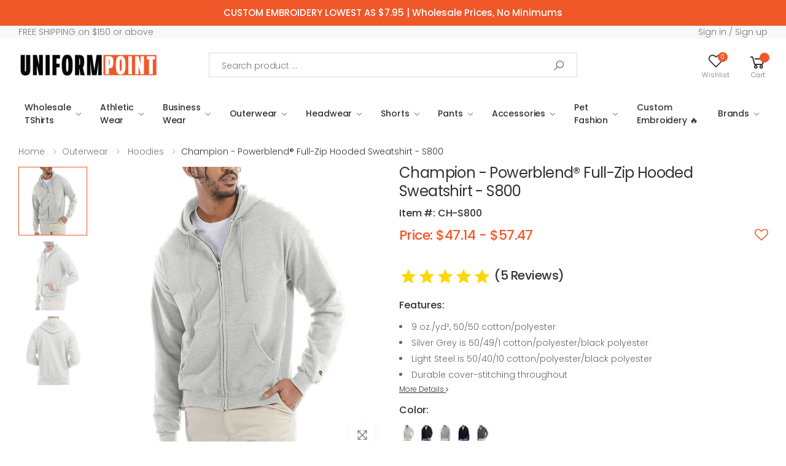

--- FILE ---
content_type: text/html; charset=UTF-8
request_url: https://www.uniformpoint.com/product/CH-S800
body_size: 207014
content:
<!DOCTYPE html>
<html lang="en">
<style>
    html {
        scroll-behavior: smooth;
    }

    .product-image-gallery {
        align-items: flex-start;
        align-content: flex-start;
    }

    .btn-cart:hover {
        color: #fff;

    }


    .product.product-7 .product-body {
        padding: 1rem 1rem;

    }

    div.rValue {
        font-size: 27px;
        font-weight: 600;
        color: #000;
        padding: 0;
        margin: 0 0 20px 0;
        float: left;
        width: 100%;
    }

    div.rValue span.grandRate {
        float: left;
        color: #d60a2d;
        margin: 7px 0 0 0;
    }

    div.rValue .star-rating {
        color: #d60a2d;
        font-size: 22px;
        float: left;
        margin: 0 0 0 12px;
        border-left: solid 1px #d60a2d;
        padding: 0 0 0 12px;
    }

    a.writeBtn {
        display: block;
        text-decoration: none;
        font-size: 13px;
        color: #4a7cd4;
        font-weight: 500;
        text-transform: uppercase;
    }

    .review {
        float: left;
    }

    .rating {
        --dir: right;
        --fill: gold;
        --fillbg: rgba(100, 100, 100, 0.15);
        --heart: url('data:image/svg+xml,<svg xmlns="http://www.w3.org/2000/svg" viewBox="0 0 24 24"><path d="M12 21.328l-1.453-1.313q-2.484-2.25-3.609-3.328t-2.508-2.672-1.898-2.883-0.516-2.648q0-2.297 1.57-3.891t3.914-1.594q2.719 0 4.5 2.109 1.781-2.109 4.5-2.109 2.344 0 3.914 1.594t1.57 3.891q0 1.828-1.219 3.797t-2.648 3.422-4.664 4.359z"/></svg>');
        --star: url('data:image/svg+xml,<svg xmlns="http://www.w3.org/2000/svg" viewBox="0 0 24 24"><path d="M12 17.25l-6.188 3.75 1.641-7.031-5.438-4.734 7.172-0.609 2.813-6.609 2.813 6.609 7.172 0.609-5.438 4.734 1.641 7.031z"/></svg>');
        --stars: 5;
        --starsize: 3rem;
        --symbol: var(--star);
        --value: 1;
        --w: calc(var(--stars) * var(--starsize));
        --x: calc(100% * (var(--value) / var(--stars)));
        block-size: var(--starsize);
        inline-size: var(--w);
        position: relative;
        touch-action: manipulation;
        -webkit-appearance: none;
    }

    [dir="rtl"] .rating {
        --dir: left;
    }

    .rating::-moz-range-track {
        background: linear-gradient(to var(--dir), var(--fill) 0 var(--x), var(--fillbg) 0 var(--x));
        block-size: 100%;
        mask: repeat left center/var(--starsize) var(--symbol);
    }

    .rating::-webkit-slider-runnable-track {
        background: linear-gradient(to var(--dir), var(--fill) 0 var(--x), var(--fillbg) 0 var(--x));
        block-size: 100%;
        mask: repeat left center/var(--starsize) var(--symbol);
        -webkit-mask: repeat left center/var(--starsize) var(--symbol);
    }

    .rating::-moz-range-thumb {
        height: var(--starsize);
        opacity: 0;
        width: var(--starsize);
    }

    .rating::-webkit-slider-thumb {
        height: var(--starsize);
        opacity: 0;
        width: var(--starsize);
        -webkit-appearance: none;
    }

    .rating,
    .rating-label {
        display: block;
        font-family: ui-sans-serif, system-ui, sans-serif;
    }

    .rating-label {
        margin-block-end: 1rem;
    }

    /* NO JS */
    .rating--nojs::-moz-range-track {
        background: var(--fillbg);
    }

    .rating--nojs::-moz-range-progress {
        background: var(--fill);
        block-size: 100%;
        mask: repeat left center/var(--starsize) var(--star);
    }

    .rating--nojs::-webkit-slider-runnable-track {
        background: var(--fillbg);
    }

    .rating--nojs::-webkit-slider-thumb {
        background-color: var(--fill);
        box-shadow: calc(0rem - var(--w)) 0 0 var(--w) var(--fill);
        opacity: 1;
        width: 1px;
    }

    [dir="rtl"] .rating--nojs::-webkit-slider-thumb {
        box-shadow: var(--w) 0 0 var(--w) var(--fill);
    }
</style>
<head>
        <!-- Google Tag Manager -->
    <script>
        (function(w, d, s, l, i) {
            w[l] = w[l] || [];
            w[l].push({
                'gtm.start': new Date().getTime(),
                event: 'gtm.js'
            });
            var f = d.getElementsByTagName(s)[0],
                j = d.createElement(s),
                dl = l != 'dataLayer' ? '&l=' + l : '';
            j.async = true;
            j.src =
                'https://www.googletagmanager.com/gtm.js?id=' + i + dl;
            f.parentNode.insertBefore(j, f);
        })(window, document, 'script', 'dataLayer', 'GTM-WX2C59P');
    </script>
    <!-- End Google Tag Manager -->

    <meta charset="UTF-8">
    <meta http-equiv="X-UA-Compatible" content="IE=edge">
    <meta name="viewport" content="width=device-width, initial-scale=1, shrink-to-fit=no">
    <title>Buy Champion - Powerblend® Full-Zip Hooded Sweatshirt - S800- Uniform Point</title>
    <meta name="title" content="Buy Champion - Powerblend® Full-Zip Hooded Sweatshirt - S800- Uniform Point">
    <meta name="meta_keywords" content="Get your hands now on Champion - Powerblend® Full-Zip Hooded Sweatshirt - S800. Shop Champion S800. Free shipping on $75. Best price guaranteed.">
    <meta name="description" content="Shop Champion - Powerblend® Full-Zip Hooded Sweatshirt - S800">

            <meta name="robots" content="index, follow" />
    
    <!-- Favicon -->
    <link rel="apple-touch-icon" sizes="180x180" href="/frontend/molla/assets/images/icons/apple-touch-icon.png">
    <link rel="stylesheet" href="https://cdnjs.cloudflare.com/ajax/libs/font-awesome/4.7.0/css/font-awesome.min.css">
    <link rel="icon" type="image/png" sizes="32x32" href="/frontend/molla/assets/images/icons/favicon-32x32.png">
    <link rel="icon" type="image/png" sizes="16x16" href="/frontend/molla/assets/images/icons/favicon-16x16.png">
    <link rel="manifest" href="/frontend/molla/assets/images/icons/site.webmanifest">
    <link rel="mask-icon" href="/frontend/molla/assets/images/icons/safari-pinned-tab.svg" color="#666666">
    <link rel="shortcut icon" href="/frontend/molla/assets/images/icons/favicon.ico">
    <meta name="apple-mobile-web-app-title" content="Uniform Point">
    <meta name="application-name" content="Uniform Point">
    <meta name="msapplication-TileColor" content="#cc9966">
    <meta name="msapplication-config" content="/frontend/molla/assets/images/icons/browserconfig.xml">
    <meta name="theme-color" content="#ffffff">
    <!-- Plugins CSS File -->
    <link rel="stylesheet" href="/frontend/molla/assets/css/bootstrap.min.css">
    <!-- Main CSS File -->
    <link rel="stylesheet" href="/frontend/molla/assets/css/style.css?v=1.0">
    <link rel="stylesheet" href="/frontend/molla/assets/css/font-awesome.css">
    <link rel="stylesheet" href="/frontend/molla/assets/css/Brands-page.css">
    <link rel="stylesheet" href="/frontend/molla/assets/css/plugins/owl-carousel/owl.carousel.css">
    <link rel="stylesheet" href="/frontend/molla/assets/css/plugins/magnific-popup/magnific-popup.css">
    <link rel="stylesheet" href="/frontend/molla/assets/css/plugins/nouislider/nouislider.css">
    <link rel="stylesheet" href="/frontend/molla/assets/css/reviews.css">
    <link rel="canonical" href="https://www.uniformpoint.com/product/CH-S800" />
    <link rel="stylesheet" href="/frontend/molla/assets/css/rc-embd-style.css">
        <style>
        /*the container must be positioned relative:*/
        .autocomplete {
            position: relative;
            display: inline-block;
        }

        /*
        input {
            border: 1px solid transparent;
            background-color: #f1f1f1;
            padding: 10px;
            font-size: 16px;
        }
        */
        /* input[type=text] {
            background-color: #f1f1f1;
            width: 100%;
        } */

        input[type=submit] {
            background-color: DodgerBlue;
            color: #fff;
            cursor: pointer;
        }

        .autocomplete-items {
            position: absolute;
            border: 1px solid #d4d4d4;
            border-bottom: none;
            border-top: none;
            z-index: 99;
            top: 100%;
            left: 0;
            right: 0;
            max-height: 200px;
            overflow-y: scroll;
        }

        .autocomplete-items div {
            padding: 10px;
            cursor: pointer;
            background-color: #fff;
            border-bottom: 1px solid #d4d4d4;
        }

        /*when hovering an item:*/
        .autocomplete-items div:hover {
            background-color: #e9e9e9;
        }

        /*when navigating through the items using the arrow keys:*/
        .autocomplete-active {
            background-color: DodgerBlue !important;
            color: #ffffff;
        }

        .change-color a {
            color: blue !important;
        }

        #ss-ss a {
            color: #000
        }

        /*.menu.sf-arrows .sf-with-ul::after {*/
        /*    display: none;*/
        /*}*/
        .tableWrap {
            display: -webkit-box;
            display: -ms-flexbox;
            display: flex;
            -ms-flex-wrap: wrap;
            flex-wrap: wrap;
            -webkit-box-orient: vertical;
            -webkit-box-direction: normal;
            -ms-flex-direction: column;
            flex-direction: column;
            border: 1px solid #c3c3c3;
        }

        h4.sizeChartHeading {
            text-align: center;
            padding: 0;
            color: #000000;
            font-size: 20px;
            margin-top: 0;
            font-weight: 500;
            float: left;
            width: 100%;
        }

        #main-row {
            width: auto;
            border-bottom: 1px solid #c3c3c3;
            display: -webkit-box;
            display: -ms-flexbox;
            display: flex;
        }

        #main-row:last-child {
            border-bottom: none;
        }

        #main-row div {
            text-align: center;
            width: 100%;
            height: 50px;
            -webkit-box-align: center;
            -ms-flex-align: center;
            align-items: center;
            display: -webkit-box;
            display: -ms-flexbox;
            display: flex;
            -webkit-box-pack: center;
            -ms-flex-pack: center;
            justify-content: center;
            border-right: 1px solid #c3c3c3;
        }

        #main-row div:last-child {
            border-right: none;
        }

        @media (min-width:320px) and (max-width:767px) {
            #main-row {
                width: auto;
                display: -webkit-box;
                display: -ms-flexbox;
                display: flex;
                -webkit-box-orient: vertical;
                -webkit-box-direction: normal;
                -ms-flex-direction: column;
                flex-direction: column;
                float: left;
                -webkit-box-flex: 1;
                -ms-flex: 1;
                flex: 1;
            }

            .tableWrap {
                display: -webkit-box;
                display: -ms-flexbox;
                display: flex;
                -webkit-box-orient: horizontal;
                -webkit-box-direction: normal;
                -ms-flex-direction: row;
                flex-direction: row;
                -ms-flex-wrap: wrap;
                flex-wrap: wrap;
                border-right: none;
            }

            #main-row div:last-child {
                border-right: 1px solid #c3c3c3;
            }

            #main-row {
                border-bottom: none;
            }

            #main-row div {
                border-bottom: 1px solid #c3c3c3;
            }

            #main-row div:last-child {
                border-bottom: none;
            }
        }
    </style>
</head>
<script type="application/ld+json">
    {
        "@context": "https://schema.org",
        "@type": "BreadcrumbList",
            "itemListElement": [
                {
                    "@type": "ListItem",
                    "position": 1,
                    "name": "Home",
                    "item": "https://www.uniformpoint.com"
                },
                {
                    "@type": "ListItem",
                    "position": 2,
                    "name": "Outerwear",
                    "item": "https://www.uniformpoint.com/collections/outerwear"
                },
                                {
                    "@type": "ListItem",
                    "position": 3,
                    "name": "Hoodies",
                    "item": "https://www.uniformpoint.com/collections/hoodies"
                },
                                {
                    "@type": "ListItem",
                    "position": 4,
                    "name": "Champion - Powerblend® Full-Zip Hooded Sweatshirt - S800"
                }
            ]
    }
</script>

<body>
    <!-- Google Tag Manager (noscript) -->
    <noscript><iframe src="https://www.googletagmanager.com/ns.html?id=GTM-WX2C59P" height="0" width="0"
            style="display:none;visibility:hidden"></iframe></noscript>
    <!-- End Google Tag Manager (noscript) -->

    <div class="page-wrapper">
        <style>
    .header-intro-clearance .header-dropdown>a:after {

        display: none;

    }
</style>

<header class="header header-2 header-intro-clearance">

    <div class="embd-strip">
        <a href="https://www.uniformpoint.com/embroidery-logo">
            <p>CUSTOM EMBROIDERY LOWEST AS $7.95 | Wholesale Prices, No Minimums</p>
        </a>
    </div>

    <div class="header-top">

        <div class="container-fluid">

            <div class="row align-items-center ml-0 mr-0" style="justify-content: space-between; width:100%;">

                <!-- <div class="header-dropdown">

                    <a href="javascript:void(0)" href="tel:1.866.696.4644">1.866.696.4644 (8AM-8PM Mon-Fri EST)</a>



                </div> -->

                <span style="margin-right: 130px;">
                    FREE SHIPPING on $150 or above
                </span>



                <ul class="m-0 signupDiv">

                    <li class="header-dropdown">

                                            <li><a href="https://www.uniformpoint.com/user-login">Sign in / Sign up</a></li>
                                        </li>
                </ul>
            </div><!-- End .header-right -->
        </div><!-- End .container -->
    </div><!-- End .header-top -->

    <div class="header-middle">
        <div class="container-fluid">
            <div class="header-left">
                <button class="mobile-menu-toggler">
                    <span class="sr-only">Toggle mobile menu</span>
                    <i class="icon-bars"></i>
                </button>
                <a href="/" class="logo">
                    
                    <img src="/frontend/images/FINAL-LOGO.png?v=2" alt="Uniform Point" width="230" height="25">
                </a>
            </div><!-- End .header-left -->

            <div class="header-center">
                <div
                    class="header-search header-search-extended header-search-visible header-search-no-radius d-none d-lg-block">
                    <a href="#" class="search-toggle" role="button"><i class="icon-search"></i></a>
                    <form action="/search_engine" method="GET" enctype="multipart/form-data">
                        <div class="header-search-wrapper">
                            <label for="main_input" class="sr-only">Search</label>
                            <input type="search" class="form-control focus_input main_input" autocomplete="off"
                                name="search_input" placeholder="Search product ..." required>
                            <i class="ti-search"></i>
                            <div class="autocomplete-items" id="s-s" style="display: none;">
                                <!-- <div id="ss-ul" ></div>-->
                            </div>
                            <button class="btn btn-primary" type="submit"><i class="icon-search"></i></button>
                        </div><!-- End .header-search-wrapper -->
                    </form>
                </div><!-- End .header-search -->
            </div>

            <div class="header-right">
                

                                <div class="wishlist">
                    <a href="/my-wishlist" title="Wishlist">
                        <div class="icon">
                            <i class="icon-heart-o"></i>
                            <span class="wishlist-count badge">
                                                                    0
                                                            </span>
                        </div>
                        <p>Wishlist</p>
                    </a>
                </div><!-- End .compare-dropdown -->

                                        <div class="dropdown cart-dropdown cartBox">
                
                
                <a href="https://www.uniformpoint.com/cart" class="dropdown-toggle" role="button" data-toggle="dropdown"
                    aria-haspopup="true" aria-expanded="false" data-display="static">
                    <div class="icon">
                        <i class="icon-shopping-cart"></i>
                        
                        <span class="cart-count"></span>
                    </div>
                    <p>Cart</p>
                </a>
                

                                        <div class="dropdown-menu dropdown-menu-right cartBox">
                
                
                                    <ul>
                        <li class="cart-totals">
                            <p class="text-center cart-empty">Your shopping cart is empty!</p>
                        </li>
                    </ul>
                            </div><!-- End .dropdown-menu -->

        </div><!-- End .cart-dropdown -->

    </div><!-- End .header-right -->

</div><!-- End .container -->


    <div class="row d-block d-md-none">
        <div class="col-12">
            <form action="/search_engine" method="GET" enctype="multipart/form-data" style="padding: 0 20px;">
                <input type="hidden" name="_token" value="vtpQef1vhQd5BDKSyrpuA8v4Qkh7rc6weIa2Cpf9" autocomplete="off">                <div class="header-search-wrapper d-flex">
                    <input type="search" class="form-control focus_input main_input" autocomplete="off"
                        name="search_input" style="flex: 1;" placeholder="Search product ..." required>
                    <i class="ti-search"></i>
                    <div class="autocomplete-items" id="s-s" style="display: none;">
                        <!-- <div id="ss-ul" ></div>-->
                    </div>
                    <button class="btn btn-primary" type="submit"
                        style=" min-width: auto; padding: 0; height: 40px;"><i class="icon-search"></i></button>
                </div><!-- End .header-search-wrapper -->
            </form>
        </div>
    </div>
    </div><!-- End .header-middle -->
    <div class="header-bottom sticky-header">
    <div class="container-fluid" style="justify-content: center;">
        <nav class="main-nav">
            <ul class="menu sf-arrows">
                                                            <li class="megamenu-container">
                                                            
                    
                                                                <a href="/collections/tshirts" class="sf-with-ul">
                                            Wholesale TShirts
                    
                    
                    
                    </a>
                                            <ul>
                                                            <li><a href="/collections/sweatshirts"
                                        class="sf-with-ul">Sweatshirts</a></li>
                                                            <li><a href="/collections/long-sleeves"
                                        class="sf-with-ul">Long Sleeves</a></li>
                                                            <li><a href="/collections/short-sleeves"
                                        class="sf-with-ul">Short Sleeves</a></li>
                                                            <li><a href="/collections/moisture-wicking"
                                        class="sf-with-ul">Moisture Wicking</a></li>
                                                            <li><a href="/collections/tshirts-tank-tops"
                                        class="sf-with-ul">Tank Tops</a></li>
                                                            <li><a href="/collections/fashion"
                                        class="sf-with-ul">Fashion</a></li>
                                                    </ul>
                                        </li>
                                                            <li class="megamenu-container">
                                                            
                    
                                                                <a href="/collections/athletic-wear" class="sf-with-ul">
                                            Athletic Wear
                    
                    
                    
                    </a>
                                            <ul>
                                                            <li><a href="/collections/leggings"
                                        class="sf-with-ul">Leggings</a></li>
                                                            <li><a href="/collections/sports-bras"
                                        class="sf-with-ul">Sports Bras</a></li>
                                                            <li><a href="/collections/athleticwear-tank-tops"
                                        class="sf-with-ul">Tank Tops</a></li>
                                                            <li><a href="/collections/ringers-raglans"
                                        class="sf-with-ul">Ringers &amp; Raglans</a></li>
                                                            <li><a href="/collections/athletic-pants"
                                        class="sf-with-ul">Athletic Pants</a></li>
                                                            <li><a href="/collections/henley-shirts"
                                        class="sf-with-ul">Henley Shirts</a></li>
                                                            <li><a href="/collections/performance-wicking-shirts"
                                        class="sf-with-ul">Performance &amp; Wicking Shirts</a></li>
                                                    </ul>
                                        </li>
                                                            <li class="megamenu-container">
                                                            
                    
                                                                <a href="/collections/business-wear" class="sf-with-ul">
                                            Business Wear
                    
                    
                    
                    </a>
                                            <ul>
                                                            <li><a href="/collections/polo-shirts"
                                        class="sf-with-ul">Polo Shirts</a></li>
                                                            <li><a href="/collections/casual-shirts"
                                        class="sf-with-ul">Casual Shirts</a></li>
                                                            <li><a href="/collections/button-down-shirts"
                                        class="sf-with-ul">Button Down Shirts</a></li>
                                                    </ul>
                                        </li>
                                                            <li class="megamenu-container">
                                                            
                    
                                                                <a href="/collections/outerwear" class="sf-with-ul">
                                            Outerwear
                    
                    
                    
                    </a>
                                            <ul>
                                                            <li><a href="/collections/hoodies"
                                        class="sf-with-ul">Hoodies</a></li>
                                                            <li><a href="/collections/jackets"
                                        class="sf-with-ul">Jackets</a></li>
                                                            <li><a href="/collections/pullover-jackets"
                                        class="sf-with-ul">Pullover Jackets</a></li>
                                                            <li><a href="/collections/fleece-jackets"
                                        class="sf-with-ul">Fleece Jackets</a></li>
                                                            <li><a href="/collections/rain-coats"
                                        class="sf-with-ul">Rain Coats</a></li>
                                                            <li><a href="/collections/wind-breaker"
                                        class="sf-with-ul">Wind Breaker</a></li>
                                                            <li><a href="/collections/soft-shell-jackets"
                                        class="sf-with-ul">Soft Shell Jackets</a></li>
                                                    </ul>
                                        </li>
                                                            <li class="megamenu-container">
                                                            
                    
                                                                <a href="/collections/headwear" class="sf-with-ul">
                                            Headwear
                    
                    
                    
                    </a>
                                            <ul>
                                                            <li><a href="/collections/baseball-caps"
                                        class="sf-with-ul">Baseball Caps</a></li>
                                                            <li><a href="/collections/beanies"
                                        class="sf-with-ul">Beanies</a></li>
                                                            <li><a href="/collections/fashion-hats"
                                        class="sf-with-ul">Fashion Hats</a></li>
                                                    </ul>
                                        </li>
                                                            <li class="megamenu-container">
                                                            
                    
                                                                <a href="/collections/shorts" class="sf-with-ul">
                                            Shorts
                    
                    
                    
                    </a>
                                            <ul>
                                                            <li><a href="/collections/performance"
                                        class="sf-with-ul">Performance</a></li>
                                                    </ul>
                                        </li>
                                                            <li class="megamenu-container">
                                                            
                    
                                                                <a href="/collections/pants" class="sf-with-ul">
                                            Pants
                    
                    
                    
                    </a>
                                            <ul>
                                                            <li><a href="/collections/open-bottom"
                                        class="sf-with-ul">Open Bottom</a></li>
                                                            <li><a href="/collections/sweat-pants"
                                        class="sf-with-ul">Sweat Pants</a></li>
                                                            <li><a href="/collections/workout"
                                        class="sf-with-ul">Workout</a></li>
                                                    </ul>
                                        </li>
                                                            <li class="megamenu-container">
                                                            
                    
                                                                <a href="/collections/bags-accessories" class="sf-with-ul">
                                            Accessories
                    
                    
                    
                    </a>
                                            <ul>
                                                            <li><a href="/collections/tote-bags"
                                        class="sf-with-ul">Tote Bags</a></li>
                                                            <li><a href="/collections/carrier-bags"
                                        class="sf-with-ul">Carrier Bags</a></li>
                                                            <li><a href="/collections/duffel-bags"
                                        class="sf-with-ul">Duffel Bags</a></li>
                                                            <li><a href="/collections/accessories"
                                        class="sf-with-ul">Accessories</a></li>
                                                    </ul>
                                        </li>
                                                            <li class="megamenu-container">
                                                            
                    
                                                                <a href="/collections/pet-fashion" class="sf-with-ul">
                                            Pet Fashion
                    
                    
                    
                    </a>
                                            <ul>
                                                            <li><a href="/collections/dresses"
                                        class="sf-with-ul">Dresses</a></li>
                                                            <li><a href="/collections/harnesses"
                                        class="sf-with-ul">Harnesses</a></li>
                                                            <li><a href="/collections/coats"
                                        class="sf-with-ul">Coats</a></li>
                                                    </ul>
                                        </li>
                
                <li class="megamenu-container">
                    <a href="/embroidery-logo">
                        Custom Embroidery 🔥
                    </a>
                </li>

                <li class="megamenu-container">
                    <a href="/all-brands" class="sf-with-ul">
                        Brands
                    </a>
                    <ul>
                                                    <li><a href="/brand/columbia" class="sf-with-ul">Columbia</a>
                            </li>
                                                    <li><a href="/brand/adidas" class="sf-with-ul">Adidas</a>
                            </li>
                                                    <li><a href="/brand/champion" class="sf-with-ul">Champion</a>
                            </li>
                                                    <li><a href="/brand/port-authority" class="sf-with-ul">Port Authority</a>
                            </li>
                                                    <li><a href="/brand/gildan" class="sf-with-ul">Gildan</a>
                            </li>
                                            </ul>
                </li>

            </ul><!-- End .menu -->
        </nav><!-- End .main-nav -->

        <!-- End .header-center -->



        

    </div><!-- End .container -->

</div><!-- End .header-bottom -->
</header><!-- End .header -->
        <main class="main">
                        <nav aria-label="breadcrumb" class="breadcrumb-nav border-0 mb-0">
                <div class="container-fluid d-flex align-items-center">
                    <ol class="breadcrumb">
                        <li class="breadcrumb-item"><a href="/">Home</a></li>
                                                    <li class="breadcrumb-item"><a
                                    href="/collections/outerwear">Outerwear</a></li>
                                                                                                            <li class="breadcrumb-item">
                                    <a href="/collections/hoodies">
                                        Hoodies
                                    </a>
                                </li>
                                                                            <li class="breadcrumb-item active" aria-current="page">Champion - Powerblend® Full-Zip Hooded Sweatshirt - S800</li>
                    </ol>
                </div><!-- End .container -->
            </nav><!-- End .breadcrumb-nav -->

            <div class="page-content">
                <div class="container-fluid">
                    <form action="https://www.uniformpoint.com/product/add/cart" method="POST" role="form" id="addToCart">
                        <input type="hidden" name="_token" value="vtpQef1vhQd5BDKSyrpuA8v4Qkh7rc6weIa2Cpf9" autocomplete="off">                        <input type="hidden" value="1819" name="productId">
                        <input type="hidden" value="CH-S800" name="styleCode">
                        <input type="hidden" value="Hoodies" name="catName">
                        <input type="hidden" value="Champion" name="bndName">
                                                    <input type="hidden" value="62" name="parentCatID">
                            <input type="hidden" value="Outerwear" name="parentCatName">
                        
                        <div class="product-details-top mb-2">
                            <div class="row">

                                <div class="product-details d-block d-md-none pl-3 pr-3 mt-2 col-12">
                                    <h1 class="product-title">Champion - Powerblend® Full-Zip Hooded Sweatshirt - S800</h1>
                                    <h6>Item #: CH-S800</h6>
                                    <h5 class="product-price align-items-end"
                                        style="font-weight: 500; font-size: 22px;">Price:
                                                                                    
                                            
                                                                                            $47.14 -
                                                $57.47
                                                                                    
                                        <a href="javascript:void(0)" class="addWishlish ml-auto" title="Wishlist">
                                            
                                                                                                                                                                                    <i onclick="WishFunc(this, '1819')" id="fill"
                                                    class="fa fa-heart-o"> </i>
                                                                                    </a>


                                    </h5>
                                </div>


                                <div class="col-lg-6 col-md-6 col-sm-12 col-xs-12">
                                    <div class="product-gallery product-gallery-vertical">
                                        <div class="row">
                                            <figure class="product-main-image colorImage">
                                                                                                <img id="product-zoom"
                                                    src="/frontend/products/zoom/CH-S800.jpg"
                                                    data-zoom-image="/frontend/products/zoom/CH-S800.jpg"
                                                    alt="product image">
                                                <a href="#" id="btn-product-gallery" class="btn-product-gallery">
                                                    <i class="icon-arrows"></i>
                                                </a>
                                            </figure><!-- End .product-main-image -->

                                            <div id="product-zoom-gallery" class="product-image-gallery ">
                                                <a class="product-gallery-item active" href="javascript:void(0)"
                                                    data-image="/frontend/products/zoom/CH-S800.jpg"
                                                    data-zoom-image="/frontend/products/zoom/CH-S800.jpg">
                                                    <img src="/frontend/products/zoom/CH-S800.jpg"
                                                        alt="Champion - Powerblend® Full-Zip Hooded Sweatshirt - S800: CH-S800">
                                                </a>
                                                                                                    <a class="product-gallery-item " href="javascript:void(0)"
                                                        data-image="/frontend/products/zoom/CH-S800V1.jpg"
                                                        data-zoom-image="/frontend/products/zoom/CH-S800V1.jpg">
                                                        <img src="/frontend/products/zoom/CH-S800V1.jpg"
                                                            alt="Champion - Powerblend® Full-Zip Hooded Sweatshirt - S800: CH-S800V1">
                                                    </a>
                                                                                                
                                                                                                    <a class="product-gallery-item " href="javascript:void(0)"
                                                        data-image="/frontend/products/zoom/CH-S800V3.jpg"
                                                        data-zoom-image="/frontend/products/zoom/CH-S800V3.jpg">
                                                        <img src="/frontend/products/zoom/CH-S800V3.jpg"
                                                            alt="Champion - Powerblend® Full-Zip Hooded Sweatshirt - S800: CH-S800V3">
                                                    </a>
                                                
                                                
                                                                                            </div><!-- End .product-image-gallery -->
                                        </div><!-- End .row -->
                                    </div><!-- End .product-gallery -->
                                </div><!-- End .col-md-6 -->

                                <div class="col-lg-6 col-md-6 col-sm-12 col-xs-12 xs-nogutter">
                                    <div class="product-details ">
                                        <h1 class="product-title d-none d-md-block">Champion - Powerblend® Full-Zip Hooded Sweatshirt - S800</h1>
                                        <h6 class="d-none d-md-block">Item #: CH-S800</h6>
                                        <h5 class="product-price align-items-end d-none d-md-block"
                                            style="font-weight: 500; font-size: 22px;">Price:
                                                                                            
                                                
                                                                                                    $47.14 -
                                                    $57.47
                                                                                            
                                            <a href="javascript:void(0)" class="addWishlish ml-auto" title="Wishlist"
                                                style="float: right;">
                                                
                                                                                                                                                                                                    <i onclick="WishFunc(this, '1819')" id="fill"
                                                        class="fa fa-heart-o"> </i>
                                                                                            </a>


                                        </h5>
                                        <br>
                                                                                    <div class="ratings-container">
                                                
                                                
                                                
                                                <label class="rating-label" style="max-width:147px;">
                                                    <input class="rating" max="5" readonly step="0.01"
                                                        style="--value:5.00" type="range"
                                                        value="5.00">
                                                </label>
                                                
                                                
                                                <a class="ratings-text" href="#prodRating" id="review-link">
                                                    <h5> (5 Reviews) </h5>
                                                </a>
                                            </div><!-- End .rating-container -->
                                        
                                        <div class="product-content">
                                            <h6> Features: </h6>
                                            <ul class="pb-2">
                                                                                                    <li style="list-style: inside;">9 oz./yd², 50/50 cotton/polyester</li>
                                                                                                                                                    <li style="list-style: inside;">Silver Grey is 50/49/1 cotton/polyester/black polyester</li>
                                                                                                                                                    <li style="list-style: inside;">Light Steel is 50/40/10 cotton/polyester/black polyester</li>
                                                                                                                                                    <li style="list-style: inside;">Durable cover-stitching throughout</li>
                                                                                                <li><a href="CH-S800#more-dtl"
                                                        style="text-decoration: underline;font-size:12px;color: #333; float: left;">More
                                                        Details <i class="fa fa-angle-right"
                                                            aria-hidden="true"></i></a>
                                                </li>
                                            </ul>

                                        </div><!-- End .product-content -->
                                        <div class="clearfix" id="errorColor"></div>

                                        <div class="details-filter-row details-row-size"
                                            style="flex-wrap: wrap;flex-direction: column;align-items: flex-start;">
                                            <label style="width: 100%;">
                                                <h6> Color: <span id="selectedColor" style="font-weight: 300;">
                                                    </span>
                                                </h6>

                                            </label>

                                            <div class="" style="display:flex;flex-wrap: wrap;">
                                                                                                    <div class="product-nav product-nav-dots">
                                                        <a href="javascript:void(0)"
                                                            onclick="colornames('2', '1819', 'CH-S800', 'Silver Grey');"
                                                            name="colorname">
                                                            <img src="/frontend/products/colors/CH-S8002.jpg"
                                                                alt="2:Silver Grey"
                                                                title="2:Silver Grey">
                                                        </a>

                                                    </div>

                                                    <!-- End .product-nav -->
                                                                                                    <div class="product-nav product-nav-dots">
                                                        <a href="javascript:void(0)"
                                                            onclick="colornames('50', '1819', 'CH-S800', 'Black');"
                                                            name="colorname">
                                                            <img src="/frontend/products/colors/CH-S80050.jpg"
                                                                alt="50:Black"
                                                                title="50:Black">
                                                        </a>

                                                    </div>

                                                    <!-- End .product-nav -->
                                                                                                    <div class="product-nav product-nav-dots">
                                                        <a href="javascript:void(0)"
                                                            onclick="colornames('58', '1819', 'CH-S800', 'Light Steel');"
                                                            name="colorname">
                                                            <img src="/frontend/products/colors/CH-S80058.jpg"
                                                                alt="58:Light Steel"
                                                                title="58:Light Steel">
                                                        </a>

                                                    </div>

                                                    <!-- End .product-nav -->
                                                                                                    <div class="product-nav product-nav-dots">
                                                        <a href="javascript:void(0)"
                                                            onclick="colornames('65', '1819', 'CH-S800', 'Navy');"
                                                            name="colorname">
                                                            <img src="/frontend/products/colors/CH-S80065.jpg"
                                                                alt="65:Navy"
                                                                title="65:Navy">
                                                        </a>

                                                    </div>

                                                    <!-- End .product-nav -->
                                                                                                    <div class="product-nav product-nav-dots">
                                                        <a href="javascript:void(0)"
                                                            onclick="colornames('9', '1819', 'CH-S800', 'Charcoal Heather');"
                                                            name="colorname">
                                                            <img src="/frontend/products/colors/CH-S8009.jpg"
                                                                alt="9:Charcoal Heather"
                                                                title="9:Charcoal Heather">
                                                        </a>

                                                    </div>

                                                    <!-- End .product-nav -->
                                                                                            </div>

                                                                                                                                </div><!-- End .details-filter-row -->
                                        
                                        <div class="row" id="errorSize">
                                            <div class="col-6 col-sm-6">

                                                <div class="details-filter-row details-row-size mb-0"
                                                    style="flex-wrap: wrap;flex-direction: column;align-items: flex-start;">
                                                    <label for="size">
                                                        <h6 class="mt-1">Size: <span id="selectedSize"
                                                                style="font-weight: 300;">
                                                            </span>

                                                        </h6>
                                                    </label>
                                                    
                                                </div><!-- End .details-filter-row -->


                                            </div>
                                                                                        
                                            
                                                                                            <div class="col-6 col-sm-6">
                                                    <div class="text-right">
                                                        <a data-toggle="collapse" href="#collapseExample"
                                                            role="button" aria-expanded="false"
                                                            aria-controls="collapseExample" class="size-guide"><i
                                                                class="icon-th-list"></i>Size
                                                            Guide</a>
                                                    </div>
                                                </div>
                                                                                    </div>

                                        <div class="size-swatch-row">
                                            <ul>
                                                                                                    <li class="sizeOnColor">
                                                        <a href="javascript:void(0);"
                                                            onclick="sizenames('S', '1819','51842', '986', '', '', '0.00', '47.14')"
                                                            name="size">
                                                            S
                                                        </a>
                                                    </li>
                                                                                                    <li class="sizeOnColor">
                                                        <a href="javascript:void(0);"
                                                            onclick="sizenames('M', '1819','52069', '173', '', '', '0.00', '47.14')"
                                                            name="size">
                                                            M
                                                        </a>
                                                    </li>
                                                                                                    <li class="sizeOnColor">
                                                        <a href="javascript:void(0);"
                                                            onclick="sizenames('L', '1819','52813', '948', '', '', '0.00', '47.14')"
                                                            name="size">
                                                            L
                                                        </a>
                                                    </li>
                                                                                                    <li class="sizeOnColor">
                                                        <a href="javascript:void(0);"
                                                            onclick="sizenames('XL', '1819','51839', '724', '', '', '0.00', '47.14')"
                                                            name="size">
                                                            XL
                                                        </a>
                                                    </li>
                                                                                                    <li class="sizeOnColor">
                                                        <a href="javascript:void(0);"
                                                            onclick="sizenames('2XL', '1819','51838', '583', '', '', '0.00', '57.47')"
                                                            name="size">
                                                            2XL
                                                        </a>
                                                    </li>
                                                                                                    <li class="sizeOnColor">
                                                        <a href="javascript:void(0);"
                                                            onclick="sizenames('3XL', '1819','52072', '296', '', '', '0.00', '57.47')"
                                                            name="size">
                                                            3XL
                                                        </a>
                                                    </li>
                                                                                            </ul>


                                                                                        
                                        </div>

                                                                                    <div class="col-xs-12 collapse" id="collapseExample"
                                                style="overflow: auto;margin-bottom: 20px" aria-expanded="true">
                                                <div class="col-xs-12 no-gutter max-wd-for-table"
                                                    style="min-width: 840px;">
                                                    <div class="">
                                                        <div class="col-xs-12">
                                                            <!--Cherokee Women Size Cart-->
                                                            <div class="chart ">
                                                                <div class="tableWrap renderSizeChart"></div>
                                                            </div>
                                                        </div>
                                                    </div>
                                                </div>
                                                <a href="CH-S800#sizechartsection2"
                                                    style="margin:8px 0; display: inline-block;">More Details</a>
                                            </div>
                                        

                                        <div class="product-details-action"
                                            style="    flex-direction: row; align-items: center;">

                                            <div class="details-action-col"
                                                style="flex-wrap: wrap; flex-direction: column; align-items: flex-start;">
                                                <label for="size">
                                                    <h6> Quantity: </h6>
                                                </label>
                                                <div class="product-details-quantity">
                                                    <div id="qtiy" onclick="quantittyChange()">
                                                        <input type="number" name="qty" id="qty"
                                                            class="form-control" value="1" min="1"
                                                            max="100" step="1" data-decimals="0" required>
                                                    </div>
                                                    <p id="out-stock" style="display: none; COLOR:red">OUT OF STOCK
                                                    </p>
                                                    <p class="instockStyles" style="color: blue"> <b> </b> </p>

                                                </div><!-- End .product-details-quantity -->


                                            </div><!-- End .details-action-col -->

                                            <div class="product-price" id="price_div"
                                                style="margin-bottom: 0;margin-top: 12px;">
                                                                                                                                                            
                                                        $47.14
                                                        
                                                                                                                                                </div><!-- End .product-price -->
                                                                                            
                                                <input type="hidden" value="47.14"
                                                    id="multiPrice">
                                                
                                            
                                        </div><!-- End .product-details-action -->


                                        <!--  EMBROIDERY BUTTON -->
                                                                                    <div class="artcl">
                                                <div class="checkbox_cont">
                                                    <div class="checkbox_btn">
                                                        <input type="checkbox" id="chkEmb" name="chkEmb"
                                                            value="Yes" class="regular-checkbox">
                                                        <label for="chkEmb"></label>
                                                    </div>
                                                    <div class="chkbox_label custom-embd-cont">
                                                        <label for="chkEmb">
                                                            ADD EMBROIDERY AS LOW AS <strong>$7.95</strong>
                                                            <strong>
                                                                <!-- Up to 40% off -->
                                                                <s
                                                                    style="color: gray;font-weight: 500; display: none;">
                                                                    $7.95
                                                                </s>
                                                            </strong>
                                                            <p style="font-weight: 400;"><i> Personalize your order
                                                                    after add to cart</i></p>
                                                        </label>
                                                        <!-- <i style="float: left;width: 100%;font-size: 12px;">
                                                        Embroidered in just 2-3 additional business days
                                                        <a data-toggle="collapse" href="#embShippingDays" aria-expanded="false" aria-controls="embShippingDays" class="collapsed">
                                                            View Details
                                                        </a>
                                                    </i> -->
                                                    </div>
                                                </div>

                                                <div class="col-xs-12 no-gutter collapse" id="embShippingDays"
                                                    style="margin-bottom: 15px; height: 0px;" aria-expanded="false">
                                                    <p>● 1-5 items take 2-3 additional business days</p>
                                                    <p>● 6-10 items take 3-5 additional business days</p>
                                                    <p>● 11-25 items take 5-8 additional business days</p>
                                                </div>
                                            </div>
                                                                                <!--  EMBROIDERY BUTTON -->


                                        <div class="product-details-action sticky-btn row">

                                            <div class="col-sm-6 col-md-6 col-lg-6">
                                                <button type="button" class="btn-product btn-cart" id="add-cart-btn"
                                                    onclick="addTocart()">
                                                    <span>add to cart</span>
                                                </button>
                                            </div>

                                            <div class="col-sm-6 col-md-6 col-lg-6">
                                                <button type="button" class="btn-product btn-buy" id="buy-now"
                                                    onclick="buyNow()">
                                                    <span>Buy Now</span>
                                                </button>
                                            </div>

                                        </div>

                                        <div class="product-details-footer">
                                            

                                            
                                        </div><!-- End .product-details-footer -->

                                    </div><!-- End .product-details -->
                                </div><!-- End .col-md-6 -->

                            </div><!-- End .row -->
                        </div><!-- End .product-details-top -->
                    </form>

                    <div class="product-details-tab" id="more-dtl">
                        <ul class="nav nav-pills" role="tablist">
                            <li class="nav-item">
                                <a class="nav-link active" id="product-desc-link" data-toggle="tab"
                                    href="#product-desc-tab" role="tab" aria-controls="product-desc-tab"
                                    aria-selected="true">Description</a>
                            </li>
                            
                        </ul>
                        <div class="tab-content">
                            <div class="tab-pane fade show active" id="product-desc-tab" role="tabpanel"
                                aria-labelledby="product-desc-link">
                                <div class="product-desc-content">

                                    <p><p>The Champion Powerblend® Full-Zip Hooded Sweatshirt offers a perfect blend of comfort and durability with its 9 oz./yd², 50/50 cotton/polyester fabric. The Silver Grey variant includes a 50/49/1 cotton/polyester/black polyester mix, while Light Steel features a 50/40/10 cotton/polyester/black polyester blend. It’s designed with durable cover-stitching throughout, a hidden zipper, and a two-ply hood with a dyed-to-match drawcord. Additional features like split-pouch pockets and a heavy ribbed knit waistband and cuffs add to its functional and stylish appeal.</p></p>

                                    <h3 class="mt-1">Features</h3>
                                    <ul>
                                                                                    <li>9 oz./yd², 50/50 cotton/polyester</li>
                                                                                                                            <li>Silver Grey is 50/49/1 cotton/polyester/black polyester</li>
                                                                                                                            <li>Light Steel is 50/40/10 cotton/polyester/black polyester</li>
                                                                                                                            <li>Durable cover-stitching throughout</li>
                                                                                                                            <li>Hidden zipper</li>
                                                                                                                            <li>Two-ply hood with dyed-to-match drawcord</li>
                                                                                                                            <li>Split-pouch pockets</li>
                                                                                                                            <li>Heavy ribbed knit waistband and cuffs</li>
                                                                            </ul>
                                </div><!-- End .product-desc-content -->
                            </div><!-- .End .tab-pane -->
                            <div class="tab-pane fade" id="product-info-tab" role="tabpanel"
                                aria-labelledby="product-info-link">
                                <div class="product-desc-content">
                                    <h3>Information</h3>
                                    <p>Lorem ipsum dolor sit amet, consectetuer adipiscing elit. Donec odio. Quisque
                                        volutpat mattis eros. Nullam malesuada erat ut turpis. Suspendisse urna viverra
                                        non,
                                        semper suscipit, posuere a, pede. Donec nec justo eget felis facilisis
                                        fermentum.
                                        Aliquam porttitor mauris sit amet orci. </p>

                                    <h3>Fabric & care</h3>
                                    <ul>
                                        <li>Faux suede fabric</li>
                                        <li>Gold tone metal hoop handles.</li>
                                        <li>RI branding</li>
                                        <li>Snake print trim interior</li>
                                        <li>Adjustable cross body strap</li>
                                        <li> Height: 31cm; Width: 32cm; Depth: 12cm; Handle Drop: 61cm</li>
                                    </ul>

                                    <h3>Size</h3>
                                    <p>one size</p>
                                </div><!-- End .product-desc-content -->
                            </div><!-- .End .tab-pane -->
                            <div class="tab-pane fade" id="product-shipping-tab" role="tabpanel"
                                aria-labelledby="product-shipping-link">
                                <div class="product-desc-content">
                                    <h3>Delivery & returns</h3>
                                    <p>We deliver to over 100 countries around the world. For full details of the
                                        delivery
                                        options we offer, please view our <a href="#">Delivery
                                            information</a><br>
                                        We hope you’ll love every purchase, but if you ever need to return an item you
                                        can
                                        do so within a month of receipt. For full details of how to make a return,
                                        please
                                        view our <a href="#">Returns information</a></p>
                                </div><!-- End .product-desc-content -->
                            </div><!-- .End .tab-pane -->
                            <div class="tab-pane fade" id="product-review-tab" role="tabpanel"
                                aria-labelledby="product-review-link">
                                <div class="reviews">
                                    <h3>Reviews (2)</h3>
                                    <div class="review">
                                        <div class="row no-gutters">
                                            <div class="col-auto">
                                                <h4><a href="#">Samanta J.</a></h4>
                                                <div class="ratings-container">
                                                    <div class="ratings">
                                                        <div class="ratings-val" style="width: 80%;"></div>
                                                        <!-- End .ratings-val -->
                                                    </div><!-- End .ratings -->
                                                </div><!-- End .rating-container -->
                                                <span class="review-date">6 days ago</span>
                                            </div><!-- End .col -->
                                            <div class="col">
                                                <h4>Good, perfect size</h4>

                                                <div class="review-content">
                                                    <p>Lorem ipsum dolor sit amet, consectetur adipisicing elit. Ducimus
                                                        cum
                                                        dolores assumenda asperiores facilis porro reprehenderit animi
                                                        culpa
                                                        atque blanditiis commodi perspiciatis doloremque, possimus,
                                                        explicabo, autem fugit beatae quae voluptas!</p>
                                                </div><!-- End .review-content -->

                                                <div class="review-action">
                                                    <a href="#"><i class="icon-thumbs-up"></i>Helpful (2)</a>
                                                    <a href="#"><i class="icon-thumbs-down"></i>Unhelpful
                                                        (0)</a>
                                                </div><!-- End .review-action -->
                                            </div><!-- End .col-auto -->
                                        </div><!-- End .row -->
                                    </div><!-- End .review -->

                                    <div class="review">
                                        <div class="row no-gutters">
                                            <div class="col-auto">
                                                <h4><a href="#">John Doe</a></h4>
                                                <div class="ratings-container">
                                                    <div class="ratings">
                                                        <div class="ratings-val" style="width: 100%;"></div>
                                                        <!-- End .ratings-val -->
                                                    </div><!-- End .ratings -->
                                                </div><!-- End .rating-container -->
                                                <span class="review-date">5 days ago</span>
                                            </div><!-- End .col -->
                                            <div class="col">
                                                <h4>Very good</h4>

                                                <div class="review-content">
                                                    <p>Sed, molestias, tempore? Ex dolor esse iure hic veniam laborum
                                                        blanditiis laudantium iste amet. Cum non voluptate eos enim, ab
                                                        cumque nam, modi, quas iure illum repellendus, blanditiis
                                                        perspiciatis beatae!</p>
                                                </div><!-- End .review-content -->

                                                <div class="review-action">
                                                    <a href="#"><i class="icon-thumbs-up"></i>Helpful (0)</a>
                                                    <a href="#"><i class="icon-thumbs-down"></i>Unhelpful
                                                        (0)</a>
                                                </div><!-- End .review-action -->
                                            </div><!-- End .col-auto -->
                                        </div><!-- End .row -->
                                    </div><!-- End .review -->
                                </div><!-- End .reviews -->
                            </div><!-- .End .tab-pane -->
                        </div><!-- End .tab-content -->
                    </div><!-- End .product-details-tab -->

                    
                                        

                    
                                        

                    
                    <div id="sizechartsection2"></div>
                                            <div style="background: #f1f5f6;padding: 50px 30px;margin-bottom: 70px;">
                            <div class="col-xs-12">
                                <div class="chart">
                                    <h4 class="sizeChartHeading">
                                        CH-S800</h4>
                                    <div class="tableWrap renderSizeChart"></div>

                                    <br>
                                    <div class="text-row inseam">
                                                                                                                                                                                                                                            </div>
                                </div>
                            </div>
                            <br>
                            <div class="col-xs-12 no-gutter">
                                <div class="rowchrtSec row">
                                    <div class=" col-md-6  text-center sizeGuidImg" style="background: #fff;">

                                        <img src="/upload/size-guide/image_2022_02_15T12_09_59_509Z.jpg"
                                            width="400" height="352" alt=""
                                            style="width:100%; height:auto;    max-width: 400px;">

                                    </div>
                                    <div class="col-md-6 no-gutter-xs">
                                        <p style="font-weight:600;">How to Measure:</p>
                                        <div class=" col-xs-12 sizeChrt no-gutter">
                                            <div class="col-xs-12 no-gutter">
                                                <ul>
                                                    <li><strong>A - Chest:</strong> Measure under your around the
                                                        fullest
                                                        part of your chest.</li>
                                                    <li><strong>B - Waist:</strong> Keep the tape loose and measure
                                                        around
                                                        your natural waistline. </li>
                                                    <li><strong>C - Hip:</strong> Stand with your heels together and
                                                        measure
                                                        around the fullest part of your hip.</li>
                                                    <li><strong>D - Length:</strong> Measure from where the shoulder
                                                        meets
                                                        the neck to the bottom hem of the garment.</li>
                                                </ul>
                                            </div>
                                        </div>
                                    </div>
                                </div>

                                &nbsp;
                                <br>
                            </div>
                        </div>
                                        

                    
                    <div class="row" id="prodRating">
                        <div class="col-12 reviews mb-4">
                            <h3>Reviews (5)</h3>
                            <div class="rValue">
                                <span class="grandRate">5.00</span>
                                <div class="star-rating">

                                    <label class="rating-label" style="max-width:147px;">
                                        <input class="rating" max="5" readonly step="0.01"
                                            style="--value:5.00" type="range"
                                            value="5.00">
                                    </label>

                                    <a class="writeBtn" href="#signin-modal" data-toggle="modal">Write a review</a>
                                </div>
                            </div>


                            <div class="review">
                                                                    <div class="row no-gutters">
                                        <div class="col-auto">
                                            <h4><a href="javascript:void(0)">Zachary</a></h4>
                                            <div class="ratings-container">
                                                <div class="">
                                                    <label class="rating-label" style="max-width:147px;">
                                                        <input class="rating" max="5" readonly step="0.01"
                                                            style="--value:5.00; --starsize: 1.7rem;"
                                                            type="range" value="5.00">
                                                    </label><!-- End .ratings-val -->
                                                </div><!-- End .ratings -->

                                            </div><!-- End .rating-container -->
                                                                                        
                                        </div><!-- End .col -->
                                        <div class="col">
                                            <h4>Perfect for Layering</h4>

                                            <div class="review-content">
                                                <p>Ideal for layering in colder weather. It&#039;s warm enough on its own but not bulky.</p>
                                            </div><!-- End .review-content -->

                                            <div class="review-action">
                                                <a href="javascript:void(0)"
                                                    onclick="helpful(this, '1327')"><i
                                                        class="icon-thumbs-up"></i>Helpful
                                                    (<span
                                                        class="helpfulReview-1327">0</span>)
                                                </a>
                                                <a href="javascript:void(0)"
                                                    onclick="unhelpful(this, '1327')"><i
                                                        class="icon-thumbs-down"></i>Unhelpful
                                                    (<span
                                                        class="unhelpfulReview-1327">0</span>)
                                                </a>
                                            </div><!-- End .review-action -->
                                        </div><!-- End .col-auto -->
                                    </div><!-- End .row -->
                                                                    <div class="row no-gutters">
                                        <div class="col-auto">
                                            <h4><a href="javascript:void(0)">Henry</a></h4>
                                            <div class="ratings-container">
                                                <div class="">
                                                    <label class="rating-label" style="max-width:147px;">
                                                        <input class="rating" max="5" readonly step="0.01"
                                                            style="--value:5.00; --starsize: 1.7rem;"
                                                            type="range" value="5.00">
                                                    </label><!-- End .ratings-val -->
                                                </div><!-- End .ratings -->

                                            </div><!-- End .rating-container -->
                                                                                        
                                        </div><!-- End .col -->
                                        <div class="col">
                                            <h4>Great Fit and Stylish</h4>

                                            <div class="review-content">
                                                <p>Love how this hoodie fits perfectly without being too tight or too loose. Plus, the design is sleek and modern.</p>
                                            </div><!-- End .review-content -->

                                            <div class="review-action">
                                                <a href="javascript:void(0)"
                                                    onclick="helpful(this, '1326')"><i
                                                        class="icon-thumbs-up"></i>Helpful
                                                    (<span
                                                        class="helpfulReview-1326">0</span>)
                                                </a>
                                                <a href="javascript:void(0)"
                                                    onclick="unhelpful(this, '1326')"><i
                                                        class="icon-thumbs-down"></i>Unhelpful
                                                    (<span
                                                        class="unhelpfulReview-1326">0</span>)
                                                </a>
                                            </div><!-- End .review-action -->
                                        </div><!-- End .col-auto -->
                                    </div><!-- End .row -->
                                                                    <div class="row no-gutters">
                                        <div class="col-auto">
                                            <h4><a href="javascript:void(0)">Nathan</a></h4>
                                            <div class="ratings-container">
                                                <div class="">
                                                    <label class="rating-label" style="max-width:147px;">
                                                        <input class="rating" max="5" readonly step="0.01"
                                                            style="--value:5.00; --starsize: 1.7rem;"
                                                            type="range" value="5.00">
                                                    </label><!-- End .ratings-val -->
                                                </div><!-- End .ratings -->

                                            </div><!-- End .rating-container -->
                                                                                        
                                        </div><!-- End .col -->
                                        <div class="col">
                                            <h4>Quality assurance</h4>

                                            <div class="review-content">
                                                <p>The quality is excellent, and it&#039;s holding up well after repeated washes. Definitely worth the purchase.</p>
                                            </div><!-- End .review-content -->

                                            <div class="review-action">
                                                <a href="javascript:void(0)"
                                                    onclick="helpful(this, '1325')"><i
                                                        class="icon-thumbs-up"></i>Helpful
                                                    (<span
                                                        class="helpfulReview-1325">0</span>)
                                                </a>
                                                <a href="javascript:void(0)"
                                                    onclick="unhelpful(this, '1325')"><i
                                                        class="icon-thumbs-down"></i>Unhelpful
                                                    (<span
                                                        class="unhelpfulReview-1325">0</span>)
                                                </a>
                                            </div><!-- End .review-action -->
                                        </div><!-- End .col-auto -->
                                    </div><!-- End .row -->
                                                                    <div class="row no-gutters">
                                        <div class="col-auto">
                                            <h4><a href="javascript:void(0)">Adam</a></h4>
                                            <div class="ratings-container">
                                                <div class="">
                                                    <label class="rating-label" style="max-width:147px;">
                                                        <input class="rating" max="5" readonly step="0.01"
                                                            style="--value:5.00; --starsize: 1.7rem;"
                                                            type="range" value="5.00">
                                                    </label><!-- End .ratings-val -->
                                                </div><!-- End .ratings -->

                                            </div><!-- End .rating-container -->
                                                                                        
                                        </div><!-- End .col -->
                                        <div class="col">
                                            <h4>Customer Service Excellence</h4>

                                            <div class="review-content">
                                                <p>Had an issue with delivery, and Champion&#039;s customer service was quick to resolve it. Very impressed!</p>
                                            </div><!-- End .review-content -->

                                            <div class="review-action">
                                                <a href="javascript:void(0)"
                                                    onclick="helpful(this, '1324')"><i
                                                        class="icon-thumbs-up"></i>Helpful
                                                    (<span
                                                        class="helpfulReview-1324">0</span>)
                                                </a>
                                                <a href="javascript:void(0)"
                                                    onclick="unhelpful(this, '1324')"><i
                                                        class="icon-thumbs-down"></i>Unhelpful
                                                    (<span
                                                        class="unhelpfulReview-1324">0</span>)
                                                </a>
                                            </div><!-- End .review-action -->
                                        </div><!-- End .col-auto -->
                                    </div><!-- End .row -->
                                                                    <div class="row no-gutters">
                                        <div class="col-auto">
                                            <h4><a href="javascript:void(0)">Jose</a></h4>
                                            <div class="ratings-container">
                                                <div class="">
                                                    <label class="rating-label" style="max-width:147px;">
                                                        <input class="rating" max="5" readonly step="0.01"
                                                            style="--value:5.00; --starsize: 1.7rem;"
                                                            type="range" value="5.00">
                                                    </label><!-- End .ratings-val -->
                                                </div><!-- End .ratings -->

                                            </div><!-- End .rating-container -->
                                                                                        
                                        </div><!-- End .col -->
                                        <div class="col">
                                            <h4>True to Size</h4>

                                            <div class="review-content">
                                                <p>I ordered my usual size, and it fits just right. No need to size up or down.</p>
                                            </div><!-- End .review-content -->

                                            <div class="review-action">
                                                <a href="javascript:void(0)"
                                                    onclick="helpful(this, '1323')"><i
                                                        class="icon-thumbs-up"></i>Helpful
                                                    (<span
                                                        class="helpfulReview-1323">0</span>)
                                                </a>
                                                <a href="javascript:void(0)"
                                                    onclick="unhelpful(this, '1323')"><i
                                                        class="icon-thumbs-down"></i>Unhelpful
                                                    (<span
                                                        class="unhelpfulReview-1323">0</span>)
                                                </a>
                                            </div><!-- End .review-action -->
                                        </div><!-- End .col-auto -->
                                    </div><!-- End .row -->
                                
                            </div><!-- End .review -->


                        </div>
                    </div>
                                                            <hr>
                    

                    <div class="QA" id="askQues">
                        <div class="row">
                            <div class="col-12 mb-2">
                                <h2 class="title mb-0">QUESTION & ANSWERS</h2>
                                <a href="#" data-toggle="modal" data-target="#ask-a-ques">Ask a
                                    question</a>
                            </div>
                        </div>

                        <div class="row">
                            
                        </div>
                    </div>

                                                            <hr>

                </div><!-- End .container -->

            </div><!-- End .page-content -->
        </main><!-- End .main -->

        <div class="col-lg-12" id="subs" style="background: #e3e3e3;">
    <div class="cta-wrapper text-center" style="    max-width: 500px;">
        <h3 class="cta-title mb-3" style="font-weight:600; color:#000;">GET TREASURES IN YOUR MAILBOX</h3>
        <!-- End .cta-title -->

        <form action="https://www.uniformpoint.com/subscribe-user" method="post">
            <input type="hidden" name="_token" value="vtpQef1vhQd5BDKSyrpuA8v4Qkh7rc6weIa2Cpf9" autocomplete="off">            <div class="input-group">
                <input type="email" name="email" class="form-control" placeholder="Enter your Email Address"
                    aria-label="Email Adress" required="">
                <div class="input-group-append">
                    <button class="btn btn-primary btn-rounded" type="submit">SUBSCRIBE</button>
                </div><!-- .End .input-group-append -->
            </div><!-- .End .input-group -->
        </form>
        <br>
                    </div><!-- End .cta-wrapper -->
</div>

<footer class="footer footer-2">

    <div class="follow-us">
        <div class="container-fluid">

            <div class="row borderbottom">
                <div class="col-12 col">
                    <div class="social-icons">
                        <span class="fllw-1"> FOLLOW US </span>
                        <a href="https://www.facebook.com/Uniformpointt" class="social-icon" target="_blank"
                            title="Facebook"><i class="icon-facebook-f"></i></a>

                        <a href="https://instagram.com/uniformpoint?igshid=YmMyMTA2M2Y=" class="social-icon"
                            target="_blank" title="Instagram"><i class="icon-instagram"></i></a>

                        <a href="https://www.pinterest.com/UniformPointt/" class="social-icon" target="_blank"
                            title="Pinterest"><i class="icon-pinterest"></i></a>
                        <span class="fllw-2">#uniformpoint</span>
                    </div>
                </div>
            </div>
        </div>
    </div>

    <div class="footer-middle border-0">

        <div class="container">

            <div class="row">

                <div class="col-sm-12 col-lg-3">

                    <div class="widget widget-about">

                        

                        <img src="/frontend/images/FINAL-LOGO.png?v=2" alt="Uniform Point" width="230"
                            height="25">

                        <p> Uniform Point is USA based apparel ecommerce website established in 2008 offering high

                            quality and unique items to its varied clientele. </p>

                    </div><!-- End .widget about-widget -->

                </div><!-- End .col-sm-12 col-lg-3 -->


                <div class="col-sm-4 col-lg-3">

                    <div class="widget">

                        <h4 class="widget-title">Customer Service</h4><!-- End .widget-title -->



                        <ul class="widget-list">

                            <li><a href="/mode-of-payments">Mode of Payments</a></li>

                            

                            <li><a href="/return-policy">Returns</a></li>

                            <li><a href="/shipping-policy">Shipping</a></li>

                            

                            

                        </ul><!-- End .widget-list -->

                    </div><!-- End .widget -->

                </div><!-- End .col-sm-4 col-lg-3 -->



                <div class="col-sm-4 col-lg-3">

                    <div class="widget">

                        <h4 class="widget-title">Information</h4><!-- End .widget-title -->



                        <ul class="widget-list">

                            <li><a href="/about-us">About Uniform Point</a></li>

                            

                            <li><a href="/contact-us">Contact us</a></li>

                            <li><a href="/faqs">FAQs</a></li>
                                                                                        <li><a href="/uniforms-blog/list">Blogs</a></li>
                            
                            

                        </ul><!-- End .widget-list -->

                    </div><!-- End .widget -->

                </div><!-- End .col-sm-4 col-lg-3 -->

                <div class="col-sm-4 col-lg-3">

                    <div class="widget">

                        <h4 class="widget-title">My Account</h4><!-- End .widget-title -->



                        <ul class="widget-list">

                            <li>

                                                                    <a href="/user-login">Login</a>
                                
                            </li>

                            <li><a href="/cart">View Cart</a></li>

                            <li><a href="/my-wishlist">My Wishlist</a></li>

                            

                        </ul><!-- End .widget-list -->

                    </div><!-- End .widget -->

                </div><!-- End .col-sm-64 col-lg-3 -->

            </div><!-- End .row -->

        </div><!-- End .container -->

    </div><!-- End .footer-middle -->



    <div class="footer-bottom" style="background-color:#fff;">

        <div class="container-fluid justify-content-center">

            <p class="footer-copyright">Copyright © 2026 Uniform Point Store. All Rights Reserved.</p>

            <!-- End .footer-copyright -->

            <ul class="footer-menu">

                

                <li><a href="/privacy-policy">Privacy Policy</a></li>

            </ul><!-- End .footer-menu -->

            

        </div><!-- End .container -->

    </div><!-- End .footer-bottom -->

    <!--Start of Tawk.to Script-->
    <script type="text/javascript">
        var Tawk_API = Tawk_API || {},
            Tawk_LoadStart = new Date();
        (function() {
            var s1 = document.createElement("script"),
                s0 = document.getElementsByTagName("script")[0];
            s1.async = true;
            s1.src = 'https://embed.tawk.to/599a74acdbb01a218b4dd65b/default';
            s1.charset = 'UTF-8';
            s1.setAttribute('crossorigin', '*');
            s0.parentNode.insertBefore(s1, s0);
        })();
    </script>
    <!--End of Tawk.to Script-->


</footer><!-- End .footer -->

    </div><!-- End .page-wrapper -->
    <button id="scroll-top" title="Back to Top">
        <i class="icon-arrow-up"></i>
    </button>

    <!-- Mobile Menu -->
    <div class="mobile-menu-overlay"></div><!-- End .mobil-menu-overlay -->

    
    <div class="modal fade" id="signin-modal" tabindex="-1" role="dialog" aria-hidden="true">
        <div class="modal-dialog modal-dialog-centered" role="document">
            <div class="modal-content">
                <div class="modal-body">
                    <button type="button" class="close" data-dismiss="modal" aria-label="Close"
                        style=" z-index: 9999;">
                        <span aria-hidden="true"><i class="icon-close"></i></span>
                    </button>

                    <div class="form-box p-4">
                        <div class="modal-body col-12">
                            <i>HOW DO YOU RATE THIS PRODUCT? *</i>
                            <form action="https://www.uniformpoint.com/product/prodRating" method="POST" role="form"
                                id="prodRating">
                                <input type="hidden" name="_token" value="vtpQef1vhQd5BDKSyrpuA8v4Qkh7rc6weIa2Cpf9" autocomplete="off">                                <input type="hidden" value="1819" name="product_id">
                                <input type="hidden" value="CH-S800" name="product_styleCode">
                                <table class="data-table review-summary-table" id="product-review-table"
                                    style="float:left; width:100%; text-align:center;">
                                    <thead>
                                        <tr class="first last">
                                            <th>&nbsp;</th>
                                            <th>
                                                <div class="star-rating1" style="text-align:center; color:#ffba00;">
                                                    <span class="fa fa-star" data-rating="1"> </span>
                                                    <span class="fa fa-star-o" data-rating="2"> </span>
                                                    <span class="fa fa-star-o" data-rating="3"> </span>
                                                    <span class="fa fa-star-o" data-rating="4"> </span>
                                                    <span class="fa fa-star-o" data-rating="5"> </span>
                                                </div>
                                            </th>
                                            <th>
                                                <div class="star-rating1" style="text-align:center; color:#ffba00;">
                                                    <span class="fa fa-star" data-rating="1"> </span>
                                                    <span class="fa fa-star" data-rating="2"> </span>
                                                    <span class="fa fa-star-o" data-rating="3"> </span>
                                                    <span class="fa fa-star-o" data-rating="4"> </span>
                                                    <span class="fa fa-star-o" data-rating="5"> </span>
                                                </div>
                                            </th>
                                            <th>
                                                <div class="star-rating1" style="text-align:center; color:#ffba00;">
                                                    <span class="fa fa-star" data-rating="1"> </span>
                                                    <span class="fa fa-star" data-rating="2"> </span>
                                                    <span class="fa fa-star" data-rating="3"> </span>
                                                    <span class="fa fa-star-o" data-rating="4"> </span>
                                                    <span class="fa fa-star-o" data-rating="5"> </span>
                                                </div>
                                            </th>
                                            <th>
                                                <div class="star-rating1" style="text-align:center; color:#ffba00;">
                                                    <span class="fa fa-star" data-rating="1"> </span>
                                                    <span class="fa fa-star" data-rating="2"> </span>
                                                    <span class="fa fa-star" data-rating="3"> </span>
                                                    <span class="fa fa-star" data-rating="4"> </span>
                                                    <span class="fa fa-star-o" data-rating="5"> </span>
                                                </div>
                                            </th>
                                            <th>
                                                <div class="star-rating1" style="text-align:center; color:#ffba00;">
                                                    <span class="fa fa-star" data-rating="1"> </span>
                                                    <span class="fa fa-star" data-rating="2"> </span>
                                                    <span class="fa fa-star" data-rating="3"> </span>
                                                    <span class="fa fa-star" data-rating="4"> </span>
                                                    <span class="fa fa-star" data-rating="5"> </span>
                                                </div>
                                            </th>
                                        </tr>
                                    </thead>
                                    <tbody>
                                        <tr class="first odd">
                                            <th>Price</th>
                                            <td class="value"><label for="Price_1">
                                                    <input type="radio" name="ratingprice" id="Price_1"
                                                        value="1" class="radio validation-passed">
                                                </label></td>
                                            <td class="value"><label for="Price_2">
                                                    <input type="radio" name="ratingprice" id="Price_2"
                                                        value="2" class="radio validation-passed">
                                                </label></td>
                                            <td class="value"><label for="Price_3">
                                                    <input type="radio" name="ratingprice" id="Price_3"
                                                        value="3" class="radio validation-passed">
                                                </label></td>
                                            <td class="value"><label for="Price_4">
                                                    <input type="radio" name="ratingprice" id="Price_4"
                                                        value="4" class="radio validation-passed">
                                                </label></td>
                                            <td class="value last"><label for="Price_5">
                                                    <input type="radio" name="ratingprice" id="Price_5"
                                                        value="5" class="radio">
                                                </label></td>
                                        </tr>
                                        <tr class="even">
                                            <th>Value</th>
                                            <td class="value"><label for="Value_1">
                                                    <input type="radio" name="ratingvalue" id="Value_1"
                                                        value="1" class="radio validation-passed">
                                                </label></td>
                                            <td class="value"><label for="Value_2">
                                                    <input type="radio" name="ratingvalue" id="Value_2"
                                                        value="2" class="radio validation-passed">
                                                </label></td>
                                            <td class="value"><label for="Value_3">
                                                    <input type="radio" name="ratingvalue" id="Value_3"
                                                        value="3" class="radio validation-passed">
                                                </label></td>
                                            <td class="value"><label for="Value_4">
                                                    <input type="radio" name="ratingvalue" id="Value_4"
                                                        value="4" class="radio validation-passed">
                                                </label></td>
                                            <td class="value last"><label for="Value_5">
                                                    <input type="radio" name="ratingvalue" id="Value_5"
                                                        value="5" class="radio validation-passed">
                                                </label></td>
                                        </tr>
                                        <tr class="last odd">
                                            <th>Quality</th>
                                            <td class="value"><label for="Quality_1">
                                                    <input type="radio" name="ratingquality" id="Quality_1"
                                                        value="1" class="radio validation-passed">
                                                </label></td>
                                            <td class="value"><label for="Quality_2">
                                                    <input type="radio" name="ratingquality" id="Quality_2"
                                                        value="2" class="radio validation-passed">
                                                </label></td>
                                            <td class="value"><label for="Quality_3">
                                                    <input type="radio" name="ratingquality" id="Quality_3"
                                                        value="3" class="radio validation-passed">
                                                </label></td>
                                            <td class="value"><label for="Quality_4">
                                                    <input type="radio" name="ratingquality" id="Quality_4"
                                                        value="4" class="radio">
                                                </label></td>
                                            <td class="value last"><label for="Quality_5">
                                                    <input type="radio" name="ratingquality" id="Quality_5"
                                                        value="5" class="radio validation-passed">
                                                </label></td>
                                        </tr>
                                    </tbody>
                                </table>
                                <div class="row">
                                    <div class="col-12 ">
                                        <label>Let us know your thoughts</label>
                                    </div>
                                    <div class="col-12 ">
                                        <textarea cols="5" rows="3" name="review_thoughts" id="txtreview" style="width:100%;"></textarea>
                                    </div>
                                    <div class="col-12 ">
                                        <label>Title Your Review</label>
                                    </div>
                                    <div class="col-12 ">
                                        <input type="text" name="review_title" id="txtreviewtitle"
                                            class="input-text required-entry" style="width:100%;" value="">
                                    </div>
                                    <div class="col-12 ">
                                        <label>What's your nickname?</label>
                                    </div>
                                    <div class="col-12 ">
                                        <input type="text" name="nickname" id="nickname"
                                            class="input-text required-entry" style="width:100%;" value="">
                                    </div>
                                    <div class="col-12 text-right">
                                        <button type="submit" class="btn btn-outline-primary-2 mt-2">
                                            <span>SUBMIT</span>
                                            <i class="icon-long-arrow-right"></i>
                                        </button>
                                    </div>
                                </div>
                            </form>
                        </div>
                    </div><!-- End .form-box -->
                </div><!-- End .modal-body -->
            </div><!-- End .modal-content -->
        </div><!-- End .modal-dialog -->
    </div>
    

    
    <div class="modal fade" id="ask-a-ques" tabindex="-1" role="dialog" aria-hidden="true">
        <div class="modal-dialog modal-dialog-centered" role="document">
            <div class="modal-content">
                <div class="modal-body">
                    <button type="button" class="close" data-dismiss="modal" aria-label="Close"
                        style=" z-index: 9999;">
                        <span aria-hidden="true"><i class="icon-close"></i></span>
                    </button>

                    <div class="form-box p-4">
                        <div class="modal-body col-12">
                            <h5>Answer this Question</h5>
                            <form action="https://www.uniformpoint.com/product/askedQuestion" method="POST" role="form"
                                id="askedQuestion">
                                <input type="hidden" name="_token" value="vtpQef1vhQd5BDKSyrpuA8v4Qkh7rc6weIa2Cpf9" autocomplete="off">                                <input type="hidden" value="1819" name="product_id">
                                <input type="hidden" value="CH-S800" name="product_styleCode">
                                <div class="row">
                                    <div class="col-12 ">
                                        <label>What's your nickname?</label>
                                    </div>
                                    <div class="col-12 mb-3">
                                        <input type="text" name="nickname" id=""
                                            class="input-text required-entry" style="width:100%;" value=""
                                            required>
                                    </div>

                                    <div class="col-12 ">
                                        <label>Let us know your thoughts</label>
                                    </div>
                                    <div class="col-12 ">
                                        <textarea cols="5" rows="3" name="question" id="txtreview" style="width:100%;" required></textarea>
                                    </div>

                                    <div class="col-12 text-right">
                                        <button type="submit" class="btn btn-outline-primary-2 mt-2">
                                            <span>SUBMIT</span>
                                            <i class="icon-long-arrow-right"></i>
                                        </button>
                                    </div>
                                </div>
                            </form>
                        </div>
                    </div><!-- End .form-box -->
                </div><!-- End .modal-body -->
            </div><!-- End .modal-content -->
        </div><!-- End .modal-dialog -->
    </div><!-- End .modal -->
    

    <div class="mobile-menu-container">
    <div class="mobile-menu-wrapper">
        <span class="mobile-menu-close"><i class="icon-close"></i></span>

        <form action="/search_engine" method="get" class="mobile-search" style="font-size: inherit;position: relative;">
            <input type="hidden" name="_token" value="vtpQef1vhQd5BDKSyrpuA8v4Qkh7rc6weIa2Cpf9" autocomplete="off">            <label for="main_input" class="sr-only">Search</label>
            <input type="search" class="form-control focus_input main_input" autocomplete="off" name="search_input"
                placeholder="Search product ..." required>
            
            <div class="autocomplete-items" id="s-s" style="display: none; left: 20px;
            width: 86%;
            box-shadow: 4px 5px 7px 0px #88888882;">
                <!-- <div id="ss-ul" ></div>-->
            </div>
            <button class="btn btn-primary" type="submit"><i class="icon-search"></i></button>
        </form>

        <nav class="mobile-nav">
            <ul class="mobile-menu">
                                                        
                    
                                        <li>
                                                    <a href="/collections/tshirts" class="sf-with-ul">
                            
                                                    Wholesale
                                                </a>
                                                    <ul>
                                                                    <li><a href="/collections/fashion"
                                            class="sf">Fashion</a></li>
                                                                    <li><a href="/collections/long-sleeves"
                                            class="sf">Long Sleeves</a></li>
                                                                    <li><a href="/collections/short-sleeves"
                                            class="sf">Short Sleeves</a></li>
                                                                    <li><a href="/collections/tshirts-tank-tops"
                                            class="sf">Tank Tops</a></li>
                                                                    <li><a href="/collections/sweatshirts"
                                            class="sf">Sweatshirts</a></li>
                                                                    <li><a href="/collections/moisture-wicking"
                                            class="sf">Moisture Wicking</a></li>
                                                                    <li><a href="/collections/delta-pro-weight-collection"
                                            class="sf">Delta Pro Weight Collection</a></li>
                                                            </ul>
                                            </li>
                                                        
                    
                                        <li>
                                                    <a href="/collections/athletic-wear" class="sf-with-ul">
                            
                                                    Athletic
                                                </a>
                                                    <ul>
                                                                    <li><a href="/collections/athleticwear-tank-tops"
                                            class="sf">Tank Tops</a></li>
                                                                    <li><a href="/collections/ringers-raglans"
                                            class="sf">Ringers &amp; Raglans</a></li>
                                                                    <li><a href="/collections/sports-bras"
                                            class="sf">Sports Bras</a></li>
                                                                    <li><a href="/collections/athletic-pants"
                                            class="sf">Athletic Pants</a></li>
                                                                    <li><a href="/collections/henley-shirts"
                                            class="sf">Henley Shirts</a></li>
                                                                    <li><a href="/collections/performance-wicking-shirts"
                                            class="sf">Performance &amp; Wicking Shirts</a></li>
                                                                    <li><a href="/collections/warm-ups"
                                            class="sf">Warm-Ups</a></li>
                                                                    <li><a href="/collections/leggings"
                                            class="sf">Leggings</a></li>
                                                                    <li><a href="/collections/moisture-management"
                                            class="sf">Moisture Management</a></li>
                                                            </ul>
                                            </li>
                                                        
                    
                                        <li>
                                                    <a href="/collections/business-wear" class="sf-with-ul">
                            
                                                    Business
                                                </a>
                                                    <ul>
                                                                    <li><a href="/collections/dress-shirts"
                                            class="sf">Dress Shirts</a></li>
                                                                    <li><a href="/collections/polo-shirts"
                                            class="sf">Polo Shirts</a></li>
                                                                    <li><a href="/collections/casual-shirts"
                                            class="sf">Casual Shirts</a></li>
                                                                    <li><a href="/collections/button-down-shirts"
                                            class="sf">Button Down Shirts</a></li>
                                                                    <li><a href="/collections/denim-shirts"
                                            class="sf">Denim Shirts</a></li>
                                                                    <li><a href="/collections/twill-shirts"
                                            class="sf">Twill Shirts</a></li>
                                                                    <li><a href="/collections/camp-shirts"
                                            class="sf">Camp Shirts</a></li>
                                                            </ul>
                                            </li>
                                                        
                    
                                        <li>
                                                    <a href="/collections/outerwear" class="sf-with-ul">
                            
                                                    Outerwear
                                                </a>
                                                    <ul>
                                                                    <li><a href="/collections/hoodies"
                                            class="sf">Hoodies</a></li>
                                                                    <li><a href="/collections/rain-coats"
                                            class="sf">Rain Coats</a></li>
                                                                    <li><a href="/collections/wind-breaker"
                                            class="sf">Wind Breaker</a></li>
                                                                    <li><a href="/collections/soft-shell-jackets"
                                            class="sf">Soft Shell Jackets</a></li>
                                                                    <li><a href="/collections/fleece-jackets"
                                            class="sf">Fleece Jackets</a></li>
                                                                    <li><a href="/collections/blazers"
                                            class="sf">Blazers</a></li>
                                                                    <li><a href="/collections/outerwear-vests"
                                            class="sf">Vests</a></li>
                                                                    <li><a href="/collections/suits"
                                            class="sf">Suits</a></li>
                                                                    <li><a href="/collections/sweaters"
                                            class="sf">Sweaters</a></li>
                                                                    <li><a href="/collections/pullover-jackets"
                                            class="sf">Pullover Jackets</a></li>
                                                                    <li><a href="/collections/jackets"
                                            class="sf">Jackets</a></li>
                                                                    <li><a href="/collections/pullover-hoodies"
                                            class="sf">Pullover Hoodies</a></li>
                                                            </ul>
                                            </li>
                                                        
                    
                                        <li>
                                                    <a href="/collections/headwear" class="sf-with-ul">
                            
                                                    Headwear
                                                </a>
                                                    <ul>
                                                                    <li><a href="/collections/baseball-caps"
                                            class="sf">Baseball Caps</a></li>
                                                                    <li><a href="/collections/safety-caps"
                                            class="sf">Safety Caps</a></li>
                                                                    <li><a href="/collections/visors"
                                            class="sf">Visors</a></li>
                                                                    <li><a href="/collections/beanies"
                                            class="sf">Beanies</a></li>
                                                                    <li><a href="/collections/cadet-hats"
                                            class="sf">Cadet Hats</a></li>
                                                                    <li><a href="/collections/fashion-hats"
                                            class="sf">Fashion Hats</a></li>
                                                                    <li><a href="/collections/bandanas"
                                            class="sf">Bandanas</a></li>
                                                                    <li><a href="/collections/performance-hats"
                                            class="sf">Performance Hats</a></li>
                                                            </ul>
                                            </li>
                                                        
                    
                                        <li>
                                                    <a href="/collections/shorts" class="sf-with-ul">
                            
                                                    Shorts
                                                </a>
                                                    <ul>
                                                                    <li><a href="/collections/shorts-cargo"
                                            class="sf">Cargo</a></li>
                                                                    <li><a href="/collections/flat-front-shorts"
                                            class="sf">Flat Front</a></li>
                                                                    <li><a href="/collections/fleece-shorts"
                                            class="sf">Fleece</a></li>
                                                                    <li><a href="/collections/performance"
                                            class="sf">Performance</a></li>
                                                                    <li><a href="/collections/pleated"
                                            class="sf">Pleated</a></li>
                                                                    <li><a href="/collections/skirts"
                                            class="sf">Skirts</a></li>
                                                                    <li><a href="/collections/jersey-knit"
                                            class="sf">Jersey Knit</a></li>
                                                                    <li><a href="/collections/soffe-shorts"
                                            class="sf">Soffe Shorts</a></li>
                                                            </ul>
                                            </li>
                                                        
                    
                                        <li>
                                                    <a href="/collections/pants" class="sf-with-ul">
                            
                                                    Pants
                                                </a>
                                                    <ul>
                                                                    <li><a href="/collections/pants-cargo"
                                            class="sf">Cargo</a></li>
                                                                    <li><a href="/collections/flat-front-pants"
                                            class="sf">Flat Front</a></li>
                                                                    <li><a href="/collections/fleece-pants"
                                            class="sf">Fleece</a></li>
                                                                    <li><a href="/collections/open-bottom"
                                            class="sf">Open Bottom</a></li>
                                                                    <li><a href="/collections/pleated-front"
                                            class="sf">Pleated Front</a></li>
                                                                    <li><a href="/collections/sweat-pants"
                                            class="sf">Sweat Pants</a></li>
                                                                    <li><a href="/collections/tuxedo"
                                            class="sf">Tuxedo</a></li>
                                                                    <li><a href="/collections/workout"
                                            class="sf">Workout</a></li>
                                                            </ul>
                                            </li>
                                                        
                    
                                        <li>
                                                    <a href="/collections/bags-accessories" class="sf-with-ul">
                            
                                                    Accessories
                                                </a>
                                                    <ul>
                                                                    <li><a href="/collections/tote-bags"
                                            class="sf">Tote Bags</a></li>
                                                                    <li><a href="/collections/fashion-bags"
                                            class="sf">Fashion Bags</a></li>
                                                                    <li><a href="/collections/cooler-bags"
                                            class="sf">Cooler Bags</a></li>
                                                                    <li><a href="/collections/carrier-bags"
                                            class="sf">Carrier Bags</a></li>
                                                                    <li><a href="/collections/backpacks"
                                            class="sf">Backpacks</a></li>
                                                                    <li><a href="/collections/business-bags"
                                            class="sf">Business Bags</a></li>
                                                                    <li><a href="/collections/duffel-bags"
                                            class="sf">Duffel Bags</a></li>
                                                                    <li><a href="/collections/accessories"
                                            class="sf">Accessories</a></li>
                                                                    <li><a href="/collections/laundry-bags"
                                            class="sf">Laundry Bags</a></li>
                                                            </ul>
                                            </li>
                                                        
                    
                                        <li>
                                                    <a href="/collections/pet-fashion" class="sf-with-ul">
                            
                                                    Pet
                                                </a>
                                                    <ul>
                                                                    <li><a href="/collections/dresses"
                                            class="sf">Dresses</a></li>
                                                                    <li><a href="/collections/harnesses"
                                            class="sf">Harnesses</a></li>
                                                                    <li><a href="/collections/coats"
                                            class="sf">Coats</a></li>
                                                            </ul>
                                            </li>
                
                <li>
                    <a href="javascript:void(0)" class="sf-with-ul">
                        Brands
                    </a>
                    <ul>
                                                    <li><a href="/brand/delta-apparel" class="sf-with-ul">Delta Apparel</a>
                            </li>
                                                    <li><a href="/brand/callaway" class="sf-with-ul">Callaway </a>
                            </li>
                                                    <li><a href="/brand/soffe" class="sf-with-ul">Soffe</a>
                            </li>
                                                    <li><a href="/brand/jack-nicklaus" class="sf-with-ul">Jack Nicklaus</a>
                            </li>
                                                    <li><a href="/brand/soffe-intensity" class="sf-with-ul">Soffe Intensity</a>
                            </li>
                                                    <li><a href="/brand/original-penguin" class="sf-with-ul">Original Penguin</a>
                            </li>
                                                    <li><a href="/brand/outdoor-cap" class="sf-with-ul">Outdoor Cap</a>
                            </li>
                                                    <li><a href="/brand/liberty-bags" class="sf-with-ul">Liberty Bags</a>
                            </li>
                                                    <li><a href="/brand/dri-duck" class="sf-with-ul">Dri Duck</a>
                            </li>
                                                    <li><a href="/brand/oad" class="sf-with-ul">OAD</a>
                            </li>
                                                    <li><a href="/brand/sierra-pacific" class="sf-with-ul">Sierra Pacific</a>
                            </li>
                                                    <li><a href="/brand/burnside" class="sf-with-ul">Burnside</a>
                            </li>
                                                    <li><a href="/brand/carmel-towel" class="sf-with-ul">Carmel Towel</a>
                            </li>
                                                    <li><a href="/brand/alpine-fleece" class="sf-with-ul">Alpine Fleece</a>
                            </li>
                                                    <li><a href="/brand/columbia" class="sf-with-ul">Columbia</a>
                            </li>
                                                    <li><a href="/brand/alternative" class="sf-with-ul">Alternative</a>
                            </li>
                                                    <li><a href="/brand/champion" class="sf-with-ul">Champion</a>
                            </li>
                                                    <li><a href="/brand/adidas" class="sf-with-ul">Adidas</a>
                            </li>
                                                    <li><a href="/brand/doggie-design" class="sf-with-ul">Doggie Design</a>
                            </li>
                                                    <li><a href="/brand/port-authority" class="sf-with-ul">Port Authority</a>
                            </li>
                                                    <li><a href="/brand/gildan" class="sf-with-ul">Gildan</a>
                            </li>
                        
                    </ul>
                </li>
            </ul>
        </nav><!-- End .mobile-nav -->

        
    </div><!-- End .mobile-menu-wrapper -->
</div><!-- End .mobile-menu-container -->
    
    <!-- Sign in / Register Modal -->
    <div class="modal fade" id="signin-modal" tabindex="-1" role="dialog" aria-hidden="true">
    <div class="modal-dialog modal-dialog-centered" role="document">
        <div class="modal-content">
            <div class="modal-body">
                <button type="button" class="close" data-dismiss="modal" aria-label="Close">
                    <span aria-hidden="true"><i class="icon-close"></i></span>
                </button>

                <div class="form-box">
                    <div class="form-tab">
                        <ul class="nav nav-pills nav-fill" role="tablist">
                            <li class="nav-item">
                                <a class="nav-link active" id="signin-tab" data-toggle="tab" href="#signin" role="tab"
                                   aria-controls="signin" aria-selected="true">Sign In</a>
                            </li>
                            <li class="nav-item">
                                <a class="nav-link" id="register-tab" data-toggle="tab" href="#register" role="tab"
                                   aria-controls="register" aria-selected="false">Register</a>
                            </li>
                        </ul>
                        <div class="tab-content" id="tab-content-5">
                            <div class="tab-pane fade show active" id="signin" role="tabpanel"
                                 aria-labelledby="signin-tab">
                                <form action="#">
                                    <div class="form-group">
                                        <label for="singin-email">Username or email address *</label>
                                        <input type="text" class="form-control" id="singin-email" name="singin-email"
                                               required>
                                    </div><!-- End .form-group -->

                                    <div class="form-group">
                                        <label for="singin-password">Password *</label>
                                        <input type="password" class="form-control" id="singin-password"
                                               name="singin-password" required>
                                    </div><!-- End .form-group -->

                                    <div class="form-footer">
                                        <button type="submit" class="btn btn-outline-primary-2">
                                            <span>LOG IN</span>
                                            <i class="icon-long-arrow-right"></i>
                                        </button>

                                        <div class="custom-control custom-checkbox">
                                            <input type="checkbox" class="custom-control-input" id="signin-remember">
                                            <label class="custom-control-label" for="signin-remember">Remember
                                                Me</label>
                                        </div><!-- End .custom-checkbox -->

                                        <a href="#" class="forgot-link">Forgot Your Password?</a>
                                    </div><!-- End .form-footer -->
                                </form>
                                <div class="form-choice">
                                    <p class="text-center">or sign in with</p>
                                    <div class="row">
                                        <div class="col-sm-6">
                                            <a href="#" class="btn btn-login btn-g">
                                                <i class="icon-google"></i>
                                                Login With Google
                                            </a>
                                        </div><!-- End .col-6 -->
                                        <div class="col-sm-6">
                                            <a href="#" class="btn btn-login btn-f">
                                                <i class="icon-facebook-f"></i>
                                                Login With Facebook
                                            </a>
                                        </div><!-- End .col-6 -->
                                    </div><!-- End .row -->
                                </div><!-- End .form-choice -->
                            </div><!-- .End .tab-pane -->
                            <div class="tab-pane fade" id="register" role="tabpanel" aria-labelledby="register-tab">
                                <form action="#">
                                    <div class="form-group">
                                        <label for="register-email">Your email address *</label>
                                        <input type="email" class="form-control" id="register-email"
                                               name="register-email" required>
                                    </div><!-- End .form-group -->

                                    <div class="form-group">
                                        <label for="register-password">Password *</label>
                                        <input type="password" class="form-control" id="register-password"
                                               name="register-password" required>
                                    </div><!-- End .form-group -->

                                    <div class="form-footer">
                                        <button type="submit" class="btn btn-outline-primary-2">
                                            <span>SIGN UP</span>
                                            <i class="icon-long-arrow-right"></i>
                                        </button>

                                        <div class="custom-control custom-checkbox">
                                            <input type="checkbox" class="custom-control-input" id="register-policy"
                                                   required>
                                            <label class="custom-control-label" for="register-policy">I agree to the <a
                                                    href="#">privacy policy</a> *</label>
                                        </div><!-- End .custom-checkbox -->
                                    </div><!-- End .form-footer -->
                                </form>
                                <div class="form-choice">
                                    <p class="text-center">or sign in with</p>
                                    <div class="row">
                                        <div class="col-sm-6">
                                            <a href="#" class="btn btn-login btn-g">
                                                <i class="icon-google"></i>
                                                Login With Google
                                            </a>
                                        </div><!-- End .col-6 -->
                                        <div class="col-sm-6">
                                            <a href="#" class="btn btn-login  btn-f">
                                                <i class="icon-facebook-f"></i>
                                                Login With Facebook
                                            </a>
                                        </div><!-- End .col-6 -->
                                    </div><!-- End .row -->
                                </div><!-- End .form-choice -->
                            </div><!-- .End .tab-pane -->
                        </div><!-- End .tab-content -->
                    </div><!-- End .form-tab -->
                </div><!-- End .form-box -->
            </div><!-- End .modal-body -->
        </div><!-- End .modal-content -->
    </div><!-- End .modal-dialog -->
</div><!-- End .modal -->
    <!-- Plugins JS File -->
    <script src="/frontend/molla/assets/js/jquery.min.js"></script>
    <script src="/frontend/molla/assets/js/bootstrap.bundle.min.js"></script>
    <script src="/frontend/molla/assets/js/jquery.hoverIntent.min.js"></script>
    <script src="/frontend/molla/assets/js/jquery.waypoints.min.js"></script>
    <script src="/frontend/molla/assets/js/superfish.min.js"></script>
    <script src="/frontend/molla/assets/js/owl.carousel.min.js"></script>
    <script src="/frontend/molla/assets/js/bootstrap-input-spinner.js"></script>
    <script src="/frontend/molla/assets/js/jquery.elevateZoom.min.js"></script>
    <script src="/frontend/molla/assets/js/bootstrap-input-spinner.js"></script>
    <script src="/frontend/molla/assets/js/jquery.magnific-popup.min.js"></script>
    <!-- Main JS File -->
    <script src="/frontend/molla/assets/js/main.js"></script>
    <!-- SEARCH ENGINE SCRIPT -->
    <script src="/frontend/js/search-engine.js"></script>

    

    <script>
        /*  SIZES SELECTION */
        $(document).ready(function() {
            $(".size-swatch-row ul li a").click(function() {
                $(".size-swatch-row ul li a").removeClass("active");
                $(this).addClass("active");
            });
        });


        let productData = {"id":1819,"inventoryid":6128366,"brand_id":25,"parentcategoryid":null,"sizecategoryid":3,"vendorsku":"B25384003","brandname":"Champion","vendorname":"S&S Activewear","name":"Champion - Powerblend\u00ae Full-Zip Hooded Sweatshirt - S800","stylename":"Champion - Powerblend\u00ae Full-Zip Hooded Sweatshirt - S800","slug":"champion-powerblend-full-zip-hooded-sweatshirt-s800","vendorstylecode":"S800","vendorcode":"S800","stylecode":"CH-S800","price":null,"retail_cost":null,"regular_cost":null,"stylestatus":"Pending","vendorstatus":"Active","deliveryinfo":"3","colorfamily":null,"description":"<p>The Champion Powerblend\u00ae Full-Zip Hooded Sweatshirt offers a perfect blend of comfort and durability with its 9 oz.\/yd\u00b2, 50\/50 cotton\/polyester fabric. The Silver Grey variant includes a 50\/49\/1 cotton\/polyester\/black polyester mix, while Light Steel features a 50\/40\/10 cotton\/polyester\/black polyester blend. It\u2019s designed with durable cover-stitching throughout, a hidden zipper, and a two-ply hood with a dyed-to-match drawcord. Additional features like split-pouch pockets and a heavy ribbed knit waistband and cuffs add to its functional and stylish appeal.<\/p>","styledescription":"","bullet1":"9 oz.\/yd\u00b2, 50\/50 cotton\/polyester","bullet2":"Silver Grey is 50\/49\/1 cotton\/polyester\/black polyester","bullet3":"Light Steel is 50\/40\/10 cotton\/polyester\/black polyester","bullet4":"Durable cover-stitching throughout","bullet5":"Hidden zipper","bullet6":"Two-ply hood with dyed-to-match drawcord","bullet7":"Split-pouch pockets","bullet8":"Heavy ribbed knit waistband and cuffs","gender":"Men","images":null,"uploadtype":"UPC","pack_type":0,"is_pack":0,"is_clearance":0,"is_home":0,"is_cat":0,"is_trendy":0,"is_new":0,"is_EMB":1,"is_freeEMB":0,"is_EMB_page":0,"is_MTO":0,"is_bulk":0,"featured":false,"status":"1","Active":null,"avg_rating":"5.00","meta_title":null,"meta_description":"Shop Champion - Powerblend\u00ae Full-Zip Hooded Sweatshirt - S800","meta_keywords":"Get your hands now on Champion - Powerblend\u00ae Full-Zip Hooded Sweatshirt - S800. Shop Champion S800. Free shipping on $75. Best price guaranteed.","AICreatedBy":"admin","AICreatedDate":"0000-00-00 00:00:00","createdby":"admin","created_at":"2022-11-14T19:49:56.000000Z","AIUpdatedDate":"0002-05-19 00:00:00","updatedBy":"Imtiaz Ahmed","updated_at":"2024-09-18T10:13:28.000000Z","deleted_at":null,"catName":"Hoodies","catSlug":"hoodies","bndName":"Champion","brandSlug":"champion","logo":"upload\/brand\/championbrand.jpg"}
        let productCat = {"name":"Hoodies"}
        let prodPrice = [{"MAXretail":null,"MINretail":null,"MAXPrice":"57.47","MINPrice":"47.14","ismap":0,"MAXMapPrice":"0.00","MINMapPrice":"0.00","MINCost":19.940000000000001278976924368180334568023681640625,"MAXCost":26.39999999999999857891452847979962825775146484375}]
        let googleTag = 0
        // --------------   GOOGLE DATA LAYER STARTS   ---------------

        $(document).ready(function() {
            if (googleTag == 0) {
                dataLayer.push({
                    ecommerce: null
                }); // Clear the previous ecommerce object.
                dataLayer.push({
                    event: "view_item",
                    ecommerce: {
                        items: [{
                            item_id: productData.stylecode,
                            item_name: productData.stylename,
                            affiliation: "Google Merchandise Store",
                            // coupon: "SUMMER_FUN",
                            currency: "USD",
                            // discount: 2.22,
                            // index: 0,
                            item_brand: productData.bndName,
                            item_category: productCat.name,
                            // item_category2: "Adult",
                            // item_category3: "Shirts",
                            // item_category4: "Crew",
                            // item_category5: "Short sleeve",
                            // item_list_id: "related_products",
                            // item_list_name: "Related Products",
                            // item_variant: "green",
                            // location_id: "ChIJIQBpAG2ahYAR_6128GcTUEo",
                            // price: prodPrice[0].ismap == 1 ? prodPrice[0].MINMapPrice : prodPrice[0].MINPrice,
                            price: prodPrice[0].MINPrice,
                            quantity: 1
                        }]
                    }
                });
            }

            // --------------   GOOGLE DATA LAYER ENDS   ---------------
        })
    </script>

    <script>
        // RENDER SIZE CHART
        // let numbers = [1, 2, 3, 4, 5, 6, 7, 8, 9, 10, 11, 12, 13, 14, 15, 16, 17, 18, 19, 20];
        let sizeChartValues = [["Sort","1","2","3","4","5","6"],["Size","S","M","L","XL","2XL","3XL"],["Body Length","27","28","29","30","31","32"],["Chest Width (Laid Flat)","21","23","25","27","29","31"],["Sleeve Length (From Center Back)","36","36 3\/4","37 1\/2","38 1\/4","39","39 3\/8"],["Across Shoulders","19 3\/4","21 3\/4","23 1\/4","24 3\/4","26 1\/4","27 3\/4"]]
        if (sizeChartValues.length > 0) {
            let numberOfRows = sizeChartValues.length
            let numberOfColumns = sizeChartValues[0].length

            $(document).ready(function() {
                function renderChartSize() {
                    $('.renderSizeChart').html(
                        `${(sizeChartValues).map((rowValue, indexRow) => ((numberOfRows >= indexRow + 1 && indexRow != 0) ?
                            `<div id="main-row">
                                                                                                                        ${rowValue.map((columnValue, indexColumn) => ((numberOfColumns >= indexColumn + 1) ?
                                                                                                                        `<div>${columnValue == null ? '' : columnValue} </div>`: '')).join('')}
                                                                                                                        </div>`

                        : ''
                        )).join('')}`
                    )
                }
                renderChartSize();
            })
        }
        // function cartBoxRemove() {
        function cartBoxedShowRemove() {
            //console.log("Hello World");
            // $('.cartBox').removeClass('show')
        }
        // }
        setInterval(cartBoxRemove, 3000);

        function cartBoxRemove() {
            $('.cartBox').removeClass('show')
        }

        /*  IF VARIATION SELECTED ON THE ROUTE */
        let variationShow = [""];
        let readyColorName = null;

        if (variationShow != '') {
            queryParamColor = readyColorName.colorname
            queryParamColorCode = variationShow[0]
            queryParamSize = variationShow[1]
            $(document).find('#price_div').html('')

            // //console.log(queryParamColorCode);
            // //console.log(queryParamSize);
            // //console.log(queryParamColor);

            $(document).find('#size').html('');
            $(document).find('#selectedColor').html('');
            $(document).find('#selectedSize').html('');
            qty = $('#qty').val();
            $(document).find('#selectedColor').append('' + queryParamColorCode + ': ' + queryParamColor)

            $(document).find('#selectedColor').append('<input class="hiddenSelectedColor" type="hidden" value=' +
                queryParamColorCode +
                ' name="colorcode">')
            $(document).find('#selectedColor').append('<input class="hiddenSelectedColorName" type="hidden" value="' +
                queryParamColor + '" name="colorname">')


            $(document).find('#selectedSize').append('' + variationShow[1])
            $(document).find('#selectedSize').append('<input class="hiddenSelectedSize" type="hidden" value=' +
                queryParamSize +
                ' name="sizename">')

            $.ajax({
                type: "GET",
                url: "/getSize",
                data: {
                    colorCode: "",
                    id: 1819,
                    stylecode: "CH-S800",
                },
                success: function(data) {
                    let dataJS = JSON.parse(data)
                    // var options = '';
                    // var siz = $('#size');
                    $(document).find('.size-swatch-row > ul').html('');
                    var siz = $('.sizeOnColor');
                    $(document).ready(function() {
                        $(".size-swatch-row ul li a").click(function() {
                            $(".size-swatch-row ul li a").removeClass("active");
                            $(this).addClass("active");
                        });
                    });
                    // siz.append("<option value='" + queryParamSize + "' selected disabled>" + queryParamSize +
                    //     "</option>");
                    dataJS.size_value.map(function(size) {
                        // $(document).find('#price_div').html('')
                        //HIDDEN PRICE
                        if (size.discount > '0') {
                            if (size.sizename === variationShow[1]) {
                                $(document).find('#multiPrice').val(size.discounted_price)
                            }
                        } else {
                            // if (size.mapprice == '0') {
                            if (size.sizename === variationShow[1]) {
                                $(document).find('#multiPrice').val(size.price)
                            }
                            // } else {
                            //     if (size.sizename === variationShow[1]) {
                            //         $(document).find('#multiPrice').val(size.mapprice)
                            //     }
                            // }
                        }

                        //PRICE_DIV
                        if (size.discount > '0') {
                            if (size.sizename === variationShow[1]) {
                                $(document).find('#price_div').html(
                                    '$' + (size.discounted_price * qty).toFixed(2))
                            }
                        } else {
                            // if (size.mapprice == '0') {
                            if (size.sizename === variationShow[1]) {
                                $(document).find('#price_div').html('$' + (size.price * qty).toFixed(2))
                            }
                            // } else {
                            //     if (size.sizename === variationShow[1]) {
                            //         $(document).find('#price_div').html(
                            //             '$' + (size.mapprice * qty).toFixed(2))
                            //     }
                            // }
                        }
                        // if (size.sizename === variationShow[1]) {
                        //     siz.append(
                        //         "<option name='size' selected requied value='" + JSON.stringify(
                        //             size) +
                        //         "' data-img='" +
                        //         size.vendorstylecode + size.colorcode + "' data-code='" + size
                        //         .product_id + "' data-value='" + size.colorname + "'>" + (size
                        //             .sizename) + "</option>")
                        // } else {
                        //     $(document).find('#size').append(
                        //         "<option name='size' requied value='" + JSON.stringify(size) +
                        //         "' data-img='" +
                        //         size.vendorstylecode + size.colorcode + "' data-code='" + size
                        //         .product_id + "' data-value='" + size.colorname + "'>" + (size
                        //             .sizename) + "</option>")
                        // }

                        $(document).find('#selectedColor').append(
                            '<input class="hiddenPoraSize" type="hidden" value=' + JSON.stringify(
                                size) + ' name="size">')

                        if (size.sizename === variationShow[1]) {
                            $(document).find('.size-swatch-row > ul').append(
                                '<li class="sizeOnColor"><a href="javascript:void(0);" class="active" onclick="sizenames(`' +
                            size.sizename + '`, `' + size.product_id +
                            '`, `' + size.id +
                            '`, `' + size.vendorqty +
                            '`, `' + size.discount +
                            '`, `' + size.discounted_price +
                            '`, `' + size.mapprice +
                            '`, `' + size.price +
                            '`)" name="size">' +
                                size.sizename +
                                '</a></li>')

                            $(document).find('#selectedSize').append(
                                '<input class="hiddenAttrID" type="hidden" value=' + size.id +
                                ' name="attrID">')
                        } else {
                            $(document).find('.size-swatch-row > ul').append(
                                '<li class="sizeOnColor"><a href="javascript:void(0);" onclick="sizenames(`' +
                            size.sizename + '`, `' + size.product_id +
                            '`, `' + size.id +
                            '`, `' + size.vendorqty +
                            '`, `' + size.discount +
                            '`, `' + size.discounted_price +
                            '`, `' + size.mapprice +
                            '`, `' + size.price +
                            '`)" name="size">' +
                                size.sizename +
                                '</a></li>')

                        }
                    });

                    // $(document).find('.product-gallery-item').removeClass('active')
                    $('#product-zoom-gallery').find('a').removeClass('active');
                    $('#product-zoom-gallery').find('a').eq(0).addClass('active')

                    $(document).find('.colorImage img').attr('src', dataJS.styleImage + '.jpg')
                    $(document).find('.colorImage img').attr('data-zoom-image', dataJS.styleImage + '.jpg')

                    $(document).find('#product-zoom-gallery a').eq(0).attr('data-image', dataJS.styleImage +
                        '.jpg')
                    $(document).find('#product-zoom-gallery a').eq(0).attr('data-zoom-image', dataJS
                        .styleImage + '.jpg')
                    $(document).find('#product-zoom-gallery img').eq(0).attr('src', dataJS.styleImage + '.jpg')

                    $('.zoomWindow').css(
                        'background-image', 'url(' + dataJS.styleImage + '.jpg' + ')'
                    )

                    // let y = $(document).find('.mfp-img').attr('src')
                    // //console.log(y)
                    // //console.log($(document).find('.mfp-img').attr('src'))

                    if ($(document).find('#product-zoom-gallery a').eq(0).hasClass('active')) {
                        $(document).find('.mfp-img').attr('src', dataJS.styleImage + '.jpg')
                    }

                }
            });
        }

        /*  FIRST COLORCODE IS SELECTED WHEN ONLY ONE COLOR EXIST   */
        /*  FIRST COLORCODE IS SELECTED WHEN ONLY ONE COLOR EXIST   */
        let colorCodeFstIndex = ''
        let colorNameFstIndex = ''
        let sizeNameFstIndex = 'S'
        let countSizeName = [{"id":51842,"product_id":1819,"sizecategoryid":3,"colorcode":"50","colorfamily":"Black","colorname":"Black","sizename":"S","sizesort":null,"vendorqty":986,"price":"47.14","retailprice":null,"discount":null,"discounted_price":null,"cost":19.940000000000001278976924368180334568023681640625,"msrp":"0","mapprice":"0.00","sort":12},{"id":52069,"product_id":1819,"sizecategoryid":3,"colorcode":"58","colorfamily":"Grey","colorname":"Light Steel","sizename":"M","sizesort":null,"vendorqty":173,"price":"47.14","retailprice":null,"discount":null,"discounted_price":null,"cost":19.940000000000001278976924368180334568023681640625,"msrp":"0","mapprice":"0.00","sort":14},{"id":52813,"product_id":1819,"sizecategoryid":3,"colorcode":"65","colorfamily":"Navy","colorname":"Navy","sizename":"L","sizesort":null,"vendorqty":948,"price":"47.14","retailprice":null,"discount":null,"discounted_price":null,"cost":19.940000000000001278976924368180334568023681640625,"msrp":"0","mapprice":"0.00","sort":16},{"id":51839,"product_id":1819,"sizecategoryid":3,"colorcode":"58","colorfamily":"Grey","colorname":"Light Steel","sizename":"XL","sizesort":null,"vendorqty":724,"price":"47.14","retailprice":null,"discount":null,"discounted_price":null,"cost":19.940000000000001278976924368180334568023681640625,"msrp":"0","mapprice":"0.00","sort":18},{"id":51838,"product_id":1819,"sizecategoryid":3,"colorcode":"65","colorfamily":"Navy","colorname":"Navy","sizename":"2XL","sizesort":null,"vendorqty":583,"price":"57.47","retailprice":null,"discount":null,"discounted_price":null,"cost":26.39999999999999857891452847979962825775146484375,"msrp":"0","mapprice":"0.00","sort":23},{"id":52072,"product_id":1819,"sizecategoryid":3,"colorcode":"50","colorfamily":"Black","colorname":"Black","sizename":"3XL","sizesort":null,"vendorqty":296,"price":"57.47","retailprice":null,"discount":null,"discounted_price":null,"cost":26.39999999999999857891452847979962825775146484375,"msrp":"0","mapprice":"0.00","sort":25}]

        if (colorCodeFstIndex != '' && (variationShow == '' || readyColorName == null)) {
            // //console.log('colorCodeFstIndex', colorCodeFstIndex);
            queryParamColor = colorNameFstIndex
            queryParamColorCode = colorCodeFstIndex
            queryParamSize = sizeNameFstIndex

            $(document).find('#price_div').html('')
            $(document).find('#size').html('');
            $(document).find('#selectedColor').html('');
            $(document).find('#selectedSize').html('');
            qty = $('#qty').val();
            // $(document).find('#selectedColor').append('' + queryParamColorCode + ': ' + queryParamColor)
            $(document).find('#selectedColor').append(' ' + queryParamColor)
            $(document).find('#selectedColor').append('<input class="hiddenSelectedColor" type="hidden" value=' +
                queryParamColorCode +
                ' name="colorcode">')
            $(document).find('#selectedColor').append('<input class="hiddenSelectedColorName" type="hidden" value="' +
                queryParamColor + '" name="colorname">')

            if (countSizeName.length > 0 && countSizeName.length < 2) {
                $(document).find('#selectedSize').append(' ' + queryParamSize)
                $(document).find('#selectedSize').append('<input class="hiddenSelectedSize" type="hidden" value=' +
                    queryParamSize +
                    ' name="sizename">')
            }

            $.ajax({
                type: "GET",
                url: "/getSize",
                data: {
                    colorCode: queryParamColorCode,
                    id: 1819,
                    stylecode: "CH-S800",
                },
                success: function(data) {
                    let dataJS = JSON.parse(data)
                    // var options = '';
                    // var siz = $('#size');
                    $(document).find('.size-swatch-row > ul').html('');
                    var siz = $('.sizeOnColor');
                    $(document).ready(function() {
                        $(".size-swatch-row ul li a").click(function() {
                            $(".size-swatch-row ul li a").removeClass("active");
                            $(this).addClass("active");
                        });
                    });
                    // siz.append("<option value='" + queryParamSize + "' selected disabled>" + queryParamSize +
                    //     "</option>");
                    dataJS.size_value.map(function(size) {
                        // $(document).find('#price_div').html('')
                        //HIDDEN PRICE
                        if (size.discount > '0') {
                            if (size.sizename === queryParamSize) {
                                $(document).find('#multiPrice').val(size.discounted_price)
                            }
                        } else {
                            // if (size.mapprice == '0.00') {
                            if (size.sizename === queryParamSize) {
                                $(document).find('#multiPrice').val(size.price)
                            }
                            // } else {
                            //     if (size.sizename === queryParamSize) {
                            //         $(document).find('#multiPrice').val(size.mapprice)
                            //     }
                            // }
                        }
                        //PRICE_DIV
                        if (size.discount > '0') {
                            if (size.sizename === queryParamSize) {
                                $(document).find('#price_div').html(
                                    '$' + (size.discounted_price * qty).toFixed(2))
                            }
                        } else {
                            // //console.log(size.price);
                            // if (size.mapprice == '0.00') {
                            if (size.sizename === queryParamSize) {
                                $(document).find('#price_div').html(
                                    '$' + (size.price * qty).toFixed(2))
                            }
                            // } else {
                            //     if (size.sizename === queryParamSize) {
                            //         $(document).find('#price_div').html(
                            //             '$' + (size.mapprice * qty).toFixed(2))
                            //     }
                            // }
                        }

                        /*
                        if (size.sizename === variationShow[1]) {
                            siz.append(
                                "<option name='size' selected requied value='" + JSON.stringify(
                                    size) +
                                "' data-img='" +
                                size.vendorstylecode + size.colorcode + "' data-code='" + size
                                .product_id + "' data-value='" + size.colorname + "'>" + (size
                                    .sizename) + "</option>")
                        } else {
                            $(document).find('#size').append(
                                "<option name='size' requied value='" + JSON.stringify(size) +
                                "' data-img='" +
                                size.vendorstylecode + size.colorcode + "' data-code='" + size
                                .product_id + "' data-value='" + size.colorname + "'>" + (size
                                    .sizename) + "</option>")
                        }
                        */

                        $(document).find('#selectedColor').append(
                            '<input class="hiddenPoraSize" type="hidden" value=' + JSON.stringify(
                                size) + ' name="size">')

                        if (countSizeName.length > 0 && countSizeName.length < 2 && size.sizename ===
                            queryParamSize) {
                            $(document).find('.size-swatch-row > ul').append(
                                '<li class="sizeOnColor"><a href="javascript:void(0);" class="active" onclick="sizenames(`' +
                            size.sizename + '`, `' + size.product_id +
                            '`, `' + size.id +
                            '`, `' + size.vendorqty +
                            '`, `' + size.discount +
                            '`, `' + size.discounted_price +
                            '`, `' + size.mapprice +
                            '`, `' + size.price +
                            '`)" name="size">' +
                                size.sizename +
                                '</a></li>')

                            $(document).find('#selectedSize').append(
                                '<input class="hiddenAttrID" type="hidden" value=' + size.id +
                                ' name="attrID">')
                        } else {
                            $(document).find('.size-swatch-row > ul').append(
                                '<li class="sizeOnColor"><a href="javascript:void(0);" onclick="sizenames(`' +
                            size.sizename + '`, `' + size.product_id +
                            '`, `' + size.id +
                            '`, `' + size.vendorqty +
                            '`, `' + size.discount +
                            '`, `' + size.discounted_price +
                            '`, `' + size.mapprice +
                            '`, `' + size.price +
                            '`)" name="size">' +
                                size.sizename +
                                '</a></li>')
                        }
                    });


                    /*  COLOR CHANGE SCENARIO STARTS  */
                    // $(document).find('.product-gallery-item').removeClass('active')
                    $('#product-zoom-gallery').find('a').removeClass('active');
                    $('#product-zoom-gallery').find('a').eq(0).addClass('active')

                    $(document).find('.colorImage img').attr('src', dataJS.styleImage + '.jpg')
                    $(document).find('.colorImage img').attr('data-zoom-image', dataJS.styleImage + '.jpg')

                    $(document).find('#product-zoom-gallery a').eq(0).attr('data-image', dataJS.styleImage +
                        '.jpg')
                    $(document).find('#product-zoom-gallery a').eq(0).attr('data-zoom-image', dataJS
                        .styleImage + '.jpg')
                    $(document).find('#product-zoom-gallery img').eq(0).attr('src', dataJS.styleImage + '.jpg')

                    $('.zoomWindow').css(
                        'background-image', 'url(' + dataJS.styleImage + '.jpg' + ')'
                    )

                    // let y = $(document).find('.mfp-img').attr('src')
                    // //console.log(y)
                    // //console.log($(document).find('.mfp-img').attr('src'))

                    if ($(document).find('#product-zoom-gallery a').eq(0).hasClass('active')) {
                        $(document).find('.mfp-img').attr('src', dataJS.styleImage + '.jpg')
                    }
                }
            });
        }

        /*  DISPLAY SIZE IN THE SELECTION OF COLOR */
        let cartColor = []

        function colornames(value, id, stylecode, selectesColorname) {
            cartColor = []
            cartColor.push(selectesColorname)
            // //console.log(selectesColorname);
            // $(document).find('#size').html('');
            $(document).find('.size-swatch-row > ul').html('');
            $(document).find('#selectedColor').html('');
            $(document).find('#selectedSize').html('');
            qty = $('#qty').val();
            $(document).find('#selectedColor').append('' + value + ': ' + selectesColorname)
            $(document).find('#selectedColor').append('<input class="hiddenSelectedColor" type="hidden" value=' + value +
                ' name="colorcode">')
            $(document).find('#selectedColor').append('<input class="hiddenSelectedColorName" type="hidden" value="' +
                selectesColorname + '" name="colorname">')

            $.ajax({
                type: "GET",
                url: "/getSize",
                data: {
                    colorCode: value,
                    id: id,
                    stylecode: stylecode,
                },
                success: function(data) {
                    let dataJS = JSON.parse(data)
                    // //console.log(dataJS);
                    // $(document).find('#size').html('');
                    // $(document).find('.size-swatch-row > ul').html('');
                    // var options = '';
                    // var siz = $('#size');
                    var siz = $('.sizeOnColor');
                    // siz.append("<option value='' selected disabled>Please Select Size</option>");
                    $(document).ready(function() {
                        $(".size-swatch-row ul li a").click(function() {
                            $(".size-swatch-row ul li a").removeClass("active");
                            $(this).addClass("active");
                        });
                    });
                    dataJS.size_value.map(function(size) {
                        // $(document).find('.size-swatch-row > ul').append(
                        //     '<input type="hidden" value=`' + size + '` name="size"')

                        /*  PRICE_DIV   */
                        $(document).find('#price_div').html('')
                        if (size.discount > '0') {
                            $(document).find('#multiPrice').val(size.discounted_price)
                        } else {
                            // if (size.mapprice == '0') {
                            $(document).find('#multiPrice').val(size.price)
                            // } else {
                            //     $(document).find('#multiPrice').val(size.mapprice)
                            // }
                        }
                        if (size.discount > '0') {
                            $(document).find('#price_div').append(
                                '$' + (size.discounted_price * qty).toFixed(2))
                        } else {
                            // if (size.mapprice == '0') {
                            $(document).find('#price_div').append('$' + (size.price * qty).toFixed(2))
                            // } else {
                            //     $(document).find('#price_div').append(
                            //         '$' + (size.mapprice * qty).toFixed(2))
                            // }
                        }

                        // $(document).find('#size').append(
                        //     "<option name='size' requied value='" + JSON.stringify(size) +
                        //     "' data-img='" +
                        //     size.vendorstylecode + size.colorcode + "' data-code='" + size
                        //     .product_id + "' data-value='" + size.colorname + "'>" + (size
                        //         .sizename) + "</option>")
                        // let y = JSON.stringify(size).replace(/[\/\(\)\']/g, "&apos;");
                        // //console.log('dsds',y)
                        //console.log(size);

                        $(document).find('#selectedColor').append(
                            '<input class="hiddenPoraSize" type="hidden" value=' + JSON.stringify(
                                size) + ' name="size">')

                        if (dataJS.size_value.length > 0 && dataJS.size_value.length < 2) {
                            $(document).find('#selectedSize').append('' + size.sizename)
                            $(document).find('#selectedSize').append(
                                '<input class="hiddenSelectedSize" type="hidden" value=' +
                                size.sizename +
                                ' name="sizename">')
                        }

                        if (dataJS.size_value.length > 0 && dataJS.size_value.length < 2) {
                            $(document).find('.size-swatch-row > ul').append(
                                '<li class="sizeOnColor"><a href="javascript:void(0);" class="active" onclick="sizenames(`' +
                            size.sizename + '`, `' + size.product_id +
                            '`, `' + size.id +
                            '`, `' + size.vendorqty +
                            '`, `' + size.discount +
                            '`, `' + size.discounted_price +
                            '`, `' + size.mapprice +
                            '`, `' + size.price +
                            '`)" name="size">' +
                                size.sizename +
                                '</a></li>')

                            $(document).find('#selectedSize').append(
                                '<input class="hiddenAttrID" type="hidden" value=' + size.id +
                                ' name="attrID">')
                        } else {
                            $(document).find('.size-swatch-row > ul').append(
                                '<li class="sizeOnColor"><a href="javascript:void(0);" onclick="sizenames(`' +
                            size.sizename + '`, `' + size.product_id +
                            '`, `' + size.id +
                            '`, `' + size.vendorqty +
                            '`, `' + size.discount +
                            '`, `' + size.discounted_price +
                            '`, `' + size.mapprice +
                            '`, `' + size.price +
                            '`)" name="size">' +
                                size.sizename +
                                '</a></li>')
                        }
                    });

                    // $(document).find('.product-gallery-item').removeClass('active')
                    $('#product-zoom-gallery').find('a').removeClass('active');
                    $('#product-zoom-gallery').find('a').eq(0).addClass('active')

                    $(document).find('.colorImage img').attr('src', dataJS.styleImage + '.jpg')
                    $(document).find('.colorImage img').attr('data-zoom-image', dataJS.styleImage + '.jpg')

                    $(document).find('#product-zoom-gallery a').eq(0).attr('data-image', dataJS.styleImage +
                        '.jpg')
                    $(document).find('#product-zoom-gallery a').eq(0).attr('data-zoom-image', dataJS
                        .styleImage + '.jpg')
                    $(document).find('#product-zoom-gallery img').eq(0).attr('src', dataJS.styleImage + '.jpg')

                    $('.zoomWindow').css(
                        'background-image', 'url(' + dataJS.styleImage + '.jpg' + ')'
                    )

                    // let y = $(document).find('.mfp-img').attr('src')
                    // //console.log(y)
                    // //console.log($(document).find('.mfp-img').attr('src'))

                    if ($(document).find('#product-zoom-gallery a').eq(0).hasClass('active')) {
                        $(document).find('.mfp-img').attr('src', dataJS.styleImage + '.jpg')
                    }


                }
            });
        }

        /*  Selection of price according to size    */
        function sizenames(sizename, prodID, attrID, vendorqty, discount, discounted_price, mapprice, price, size) {

            $(document).find('#selectedSize').html('');
            $(document).find('#selectedSize').append('' + sizename)
            $(document).find('#selectedSize').append('<input class="hiddenSelectedSize" type="hidden" value=' + sizename +
                ' name="sizename">')
            $(document).find('#selectedSize').append('<input class="hiddenAttrID" type="hidden" value=' + attrID +
                ' name="attrID">')
            $(document).find('#selectedSize').append('<input class="hiddenPrice" type="hidden" value=' + price +
                ' name="price">')

            qty = $('#qty').val();
            // //console.log(qty);

            if (discount > 0) {
                $(document).find('#price_div').html('$' + (discounted_price * qty).toFixed(2))
                $(document).find('#multiPrice').val(discounted_price)
            } else {
                // if (mapprice == 0) {
                $(document).find('#price_div').html('$' + (price * qty).toFixed(2))
                $(document).find('#multiPrice').val(price)
                // } else {
                //     $(document).find('#price_div').html('$' + (mapprice * qty).toFixed(2))
                //     $(document).find('#multiPrice').val(mapprice)
                // }
            }

            if (vendorqty != 0) {
                $('#qtiy').show();
                $('#out-stock').hide();
                $('#add-cart-btn').show()
                $('#buy-now').show()
                $(document).find('#qty').attr('max', vendorqty);
                $('.instockStyles').html('Instock Style ' + vendorqty)
            } else {
                $('#out-stock').show();
                $('#qtiy').hide();
                $('#add-cart-btn').hide();
                $('#buy-now').hide();
                // $(document).find('#qtiy').html(
                //     "<p style='color: red'>" + "OUT OF STOCK" + "</p>"
                // )
            }
        }


        $('#size').on('change', function() {
            let value = JSON.parse(this.value)
            //console.log(value)

            // $(document).find('#selectedSize').html('');
            // qty = $('#qty').val();
            // $(document).find('#selectedSize').append('' + value + ': ' + selectesColorname)
            let prodData = {"id":1819,"inventoryid":6128366,"brand_id":25,"parentcategoryid":null,"sizecategoryid":3,"vendorsku":"B25384003","brandname":"Champion","vendorname":"S&S Activewear","name":"Champion - Powerblend\u00ae Full-Zip Hooded Sweatshirt - S800","stylename":"Champion - Powerblend\u00ae Full-Zip Hooded Sweatshirt - S800","slug":"champion-powerblend-full-zip-hooded-sweatshirt-s800","vendorstylecode":"S800","vendorcode":"S800","stylecode":"CH-S800","price":null,"retail_cost":null,"regular_cost":null,"stylestatus":"Pending","vendorstatus":"Active","deliveryinfo":"3","colorfamily":null,"description":"<p>The Champion Powerblend\u00ae Full-Zip Hooded Sweatshirt offers a perfect blend of comfort and durability with its 9 oz.\/yd\u00b2, 50\/50 cotton\/polyester fabric. The Silver Grey variant includes a 50\/49\/1 cotton\/polyester\/black polyester mix, while Light Steel features a 50\/40\/10 cotton\/polyester\/black polyester blend. It\u2019s designed with durable cover-stitching throughout, a hidden zipper, and a two-ply hood with a dyed-to-match drawcord. Additional features like split-pouch pockets and a heavy ribbed knit waistband and cuffs add to its functional and stylish appeal.<\/p>","styledescription":"","bullet1":"9 oz.\/yd\u00b2, 50\/50 cotton\/polyester","bullet2":"Silver Grey is 50\/49\/1 cotton\/polyester\/black polyester","bullet3":"Light Steel is 50\/40\/10 cotton\/polyester\/black polyester","bullet4":"Durable cover-stitching throughout","bullet5":"Hidden zipper","bullet6":"Two-ply hood with dyed-to-match drawcord","bullet7":"Split-pouch pockets","bullet8":"Heavy ribbed knit waistband and cuffs","gender":"Men","images":null,"uploadtype":"UPC","pack_type":0,"is_pack":0,"is_clearance":0,"is_home":0,"is_cat":0,"is_trendy":0,"is_new":0,"is_EMB":1,"is_freeEMB":0,"is_EMB_page":0,"is_MTO":0,"is_bulk":0,"featured":false,"status":"1","Active":null,"avg_rating":"5.00","meta_title":null,"meta_description":"Shop Champion - Powerblend\u00ae Full-Zip Hooded Sweatshirt - S800","meta_keywords":"Get your hands now on Champion - Powerblend\u00ae Full-Zip Hooded Sweatshirt - S800. Shop Champion S800. Free shipping on $75. Best price guaranteed.","AICreatedBy":"admin","AICreatedDate":"0000-00-00 00:00:00","createdby":"admin","created_at":"2022-11-14T19:49:56.000000Z","AIUpdatedDate":"0002-05-19 00:00:00","updatedBy":"Imtiaz Ahmed","updated_at":"2024-09-18T10:13:28.000000Z","deleted_at":null,"catName":"Hoodies","catSlug":"hoodies","bndName":"Champion","brandSlug":"champion","logo":"upload\/brand\/championbrand.jpg"}
            let prodCat = {"name":"Hoodies"}
            // //console.log(prodData);
            // //console.log(prodCat);
            // --------------   GOOGLE DATA LAYER STARTS   ---------------
            // dataLayer.push({
            //     ecommerce: null
            // }); // Clear the previous ecommerce object.
            // dataLayer.push({
            //     event: "add_to_cart",
            //     ecommerce: {
            //         items: [{
            //             item_id: prodData.stylecode,
            //             item_name: prodData.stylename,
            //             affiliation: "Google Merchandise Store",
            //             // coupon: "SUMMER_FUN",
            //             currency: "USD",
            //             // discount: 2.22,
            //             // index: 0,
            //             item_brand: prodData.bndName,
            //             item_category: prodCat.name,
            //             // item_category2: "Adult",
            //             // item_category3: "Shirts",
            //             // item_category4: "Crew",
            //             // item_category5: "Short sleeve",
            //             // item_list_id: "related_products",
            //             // item_list_name: "Related Products",
            //             // item_variant: value.colorname,
            //             // location_id: "ChIJIQBpAG2ahYAR_6128GcTUEo",
            //             price: value.mapprice == '0' ? value.price : value.mapprice,
            //             quantity: 1
            //         }]
            //     }
            // });
            // --------------   GOOGLE DATA LAYER END   ---------------
            qty = $('#qty').val();
            if (value.discount > '0') {
                $(document).find('#price_div').html('$' + (value.discounted_price * qty).toFixed(2))
                $(document).find('#multiPrice').val(value.discounted_price)
            } else {
                // if (value.mapprice == '0') {
                $(document).find('#price_div').html('$' + (value.price * qty).toFixed(2))
                $(document).find('#multiPrice').val(value.price)
                // } else {
                //     $(document).find('#price_div').html('$' + (value.mapprice * qty).toFixed(2))
                //     $(document).find('#multiPrice').val(value.mapprice)
                // }
            }

            if (value.vendorqty != 0) {
                // //console.log('IF')
                $('#qtiy').show();
                $('#out-stock').hide();
                $('#add-cart-btn').show()
                $(document).find('#qty').attr('max', value.vendorqty);
                $('.instockStyles').html('Instock Style ' + value.vendorqty)
            } else {
                // //console.log('ELSE')
                $('#out-stock').show();
                $('#qtiy').hide();
                $('#add-cart-btn').hide();
                // $(document).find('#qtiy').html(
                //     "<p style='color: red'>" + "OUT OF STOCK" + "</p>"
                // )
            }
        });

        function addTocart() {

            // let colorname = $(document).find('.selectedColor').html();
            let colorname = $('.hiddenSelectedColor').val();
            let sizename = $('.hiddenSelectedSize').val();
            if (colorname == undefined) {
                alert('Please Select a Color')
            } else if (sizename == undefined) {
                alert('Please Select a size')
            } else {
                // $(document).find('#buy-now').html('');
                $(document).find('#add-cart-btn').html('');
                $(document).find('#add-cart-btn').append('<input type="hidden" value="addToCart" name="addToCart">')
                $('#addToCart').submit()
            }
        }

        function buyNow() {
            // let colorname = $(document).find('.selectedColor').html();
            let colorname = $('.hiddenSelectedColor').val();
            let sizename = $('.hiddenSelectedSize').val();
            if (colorname == undefined) {
                alert('Please Select a Color')
            } else if (sizename == undefined) {
                alert('Please Select a size')
            } else {
                // $(document).find('#add-cart-btn').html('');
                $(document).find('#buy-now').html('');
                $(document).find('#buy-now').append('<input type="hidden" value="buyNow" name="buyNow">')
                $('#addToCart').submit()
            }
        }

        function quantittyChange() {
            price = $('#multiPrice').val();
            qty = $('#qty').val();
            // //console.log(qty);
            // //console.log($(document).find('#qty').attr('max'));
            // if (qty >= $(document).find('#qty').attr('max')) {
            //     alert('Sorry, the maximum value was reached')
            // }
            multiPrice = price * qty;
            $('#price_div').html('$' + (multiPrice).toFixed(2))
            // $('.instockStyles').html(qty)
        }

        // Wishlist Item
        function WishFunc(x, id) {
            prod_id = JSON.parse(id);
            user_id = $('#userss_id').val();
            fetch_class = $(x).attr('class')
            fetch_text = $(x).attr('id')

            if (fetch_class == 'fa fa-heart' || fetch_class == 'fa-heart fa') {
                wishlistCount = parseInt($('.wishlist-count').text())
                $.ajax({
                    type: 'GET',
                    url: '/removeWishlist',
                    data: {
                        user_id: user_id,
                        product_id: prod_id,
                    },
                    success: function(data) {
                        $('.wishlist-count').html(wishlistCount - 1)
                        x.classList.remove('fa-heart')
                        x.classList.add('fa-heart-o')
                    }
                })
            } else {
                wishlistCount = parseInt($('.wishlist-count').text())
                $.ajax({
                    type: 'GET',
                    url: '/addWishlist',
                    data: {
                        user_id: user_id,
                        product_id: prod_id,
                    },
                    success: function(data) {
                        $('.wishlist-count').html(wishlistCount + 1)
                        x.classList.remove('fa-heart-o')
                        x.classList.add('fa-heart')
                    }
                })
            }
        }

        /*  HELPFULL REVIEW */
        function helpful(x, id) {
            ratingID = JSON.parse(id);
            user_id = $('#userss_id').val();
            helpfulReviewCount = parseInt($('.helpfulReview-' + ratingID).text())
            count = helpfulReviewCount + 1

            $.ajax({
                type: 'GET',
                url: '/addHelpfulReviewCount',
                data: {
                    user_id: user_id,
                    ratingID: ratingID,
                    count: count
                },
                success: function(data) {
                    $('.helpfulReview-' + ratingID).html(helpfulReviewCount + 1)
                }
            })

        }

        /*  UNHELPFULL REVIEW */
        function unhelpful(x, id) {
            ratingID = JSON.parse(id);
            user_id = $('#userss_id').val();
            unhelpfulReviewCount = parseInt($('.unhelpfulReview-' + ratingID).text())
            count = unhelpfulReviewCount + 1

            $.ajax({
                type: 'GET',
                url: '/addUhelpfulReviewCount',
                data: {
                    user_id: user_id,
                    ratingID: ratingID,
                    count: count
                },
                success: function(data) {
                    $('.unhelpfulReview-' + ratingID).html(unhelpfulReviewCount + 1)
                }
            })

        }

        // ---------------------------- ON COORDINATING COLOR CHANGE ------------------------
        function footeProdsColornames(type, colorcode, id, stylecode, selectesColorname) {
            // //console.log(type);
            // //console.log(`/frontend/products/colors/${stylecode}${colorcode}` + '.jpg');
            // //console.log('.' + type + ' a #' + stylecode);
            $(document).find('.' + type + ' a #' + stylecode).attr('src',
                `/frontend/products/colors/${stylecode}${colorcode}` + '.jpg')
        }
        // ---------------------------- END --------------------------------------------------

        $('#addToCart').on('submit', function(params) {
            // //console.log('addToCart');
            // //console.log(productData);
            // //console.log(productCat);
            // //console.log(prodPrice[0]);
            // $.ajax({
            //     type: 'GET',
            //     link: 'addToCartAPI',
            //     data: {
            //         params: params,
            //     }, success: function(data){
            //         //console.log(data);
            //     }
            // })
            // //console.log(params);
            qtyOnAddToCart = $('#qty').val();
            priceOnAddToCart = $('#multiPrice').val();

            dataLayer.push({
                ecommerce: null
            }); // Clear the previous ecommerce object.
            dataLayer.push({
                event: "add_to_cart",
                ecommerce: {
                    items: [{
                        item_id: productData.stylecode,
                        item_name: productData.stylename,
                        affiliation: "Google Merchandise Store",
                        // coupon: "SUMMER_FUN",
                        currency: "USD",
                        // discount: 2.22,
                        // index: 0,
                        item_brand: productData.bndName,
                        item_category: productCat.name,
                        // item_category2: "Adult",
                        // item_category3: "Shirts",
                        // item_category4: "Crew",
                        // item_category5: "Short sleeve",
                        // item_list_id: "related_products",
                        // item_list_name: "Related Products",
                        item_variant: cartColor[0],
                        // location_id: "ChIJIQBpAG2ahYAR_6128GcTUEo",
                        // price: prodPrice[0].ismap == 1 ? prodPrice[0].MINMapPrice : prodPrice[0].MINPrice,
                        price: priceOnAddToCart * qtyOnAddToCart,
                        quantity: qtyOnAddToCart
                    }]
                }
            });

            // --------------   GOOGLE DATA LAYER ENDS   ---------------
            // //console.log(params);
        })
    </script>
    
    <script type="application/ld+json">
        {
            "@context": "https://schema.org",
                "@type": "Product",
                "name": "Champion - Powerblend® Full-Zip Hooded Sweatshirt - S800",
                "image": "https://www.uniformpoint.com/frontend/products/zoom/CH-S800.jpg",
                "description": "Shop Champion - Powerblend® Full-Zip Hooded Sweatshirt - S800",
                "sku": "CH-S800",
                "brand": {
                    "@type": "Thing",
                    "name": "Champion"
                },
                                                            "offers": {
                            "@type": "AggregateOffer",
                            "lowPrice": 47.14,
                            "highPrice": 57.47,
                            "priceCurrency": "USD",
                            "availability": "https://schema.org/InStock"
                        }
                                                                                ,"review": [
                                                            {
                                    "@type": "Review",
                                    "author": "Zachary",
                                    "datePublished": "2024-07-09 09:30:53",
                                    "reviewBody": "Ideal for layering in colder weather. It's warm enough on its own but not bulky.",
                                    "reviewRating": {
                                        "@type": "Rating",
                                        "bestRating": "5",
                                        "ratingValue": "5.00",
                                        "worstRating": "1"
                                        }
                                 },                                                             {
                                    "@type": "Review",
                                    "author": "Henry",
                                    "datePublished": "2024-07-09 09:30:28",
                                    "reviewBody": "Love how this hoodie fits perfectly without being too tight or too loose. Plus, the design is sleek and modern.",
                                    "reviewRating": {
                                        "@type": "Rating",
                                        "bestRating": "5",
                                        "ratingValue": "5.00",
                                        "worstRating": "1"
                                        }
                                 },                                                             {
                                    "@type": "Review",
                                    "author": "Nathan",
                                    "datePublished": "2024-07-09 09:30:03",
                                    "reviewBody": "The quality is excellent, and it's holding up well after repeated washes. Definitely worth the purchase.",
                                    "reviewRating": {
                                        "@type": "Rating",
                                        "bestRating": "5",
                                        "ratingValue": "5.00",
                                        "worstRating": "1"
                                        }
                                 },                                                             {
                                    "@type": "Review",
                                    "author": "Adam",
                                    "datePublished": "2024-07-09 09:29:33",
                                    "reviewBody": "Had an issue with delivery, and Champion's customer service was quick to resolve it. Very impressed!",
                                    "reviewRating": {
                                        "@type": "Rating",
                                        "bestRating": "5",
                                        "ratingValue": "5.00",
                                        "worstRating": "1"
                                        }
                                 },                                                             {
                                    "@type": "Review",
                                    "author": "Jose",
                                    "datePublished": "2024-07-09 09:29:06",
                                    "reviewBody": "I ordered my usual size, and it fits just right. No need to size up or down.",
                                    "reviewRating": {
                                        "@type": "Rating",
                                        "bestRating": "5",
                                        "ratingValue": "5.00",
                                        "worstRating": "1"
                                        }
                                 }                                                     ]
                            }
    </script>

    <script></script>

</body>

</html>


--- FILE ---
content_type: text/css
request_url: https://www.uniformpoint.com/frontend/molla/assets/css/style.css?v=1.0
body_size: 469868
content:
@charset "UTF-8";



/*--------------------- TABLE OF CONTENTS --------------- */



/*--------------------- 1.    GENERAL STYLES ------------------- */



/*--------------------- 2.    HEADERS ------------------- */



/*--------------------- 2.1   Menu ------------------- */



/*--------------------- 2.2   Vertical Menu ------------------- */



/*--------------------- 2.3   Sticky Header ------------------- */



/*--------------------- 2.4   Mobile Menu ------------------- */



/*--------------------- 3.    FOOTERS ------------------- */



/*--------------------- 4.    ELEMENTS ------------------- */



/*--------------------- 4.1.  Page Header -------------------- */



/*--------------------- 4.2.  BreadCrumbs -------------------- */



/*--------------------- 4.3.  Titles -------------------- */



/*--------------------- 4.4.  Icon boxes -------------------- */



/*--------------------- 4.5.  Cards -------------------- */



/*--------------------- 4.6.  Tabs -------------------- */



/*--------------------- 4.7.  Buttons -------------------- */



/*--------------------- 4.8.  Products -------------------- */



/*--------------------- 4.9.  Banners -------------------- */



/*--------------------- 4.10. Banners Video -------------------- */



/*--------------------- 4.11. Banners Category -------------------- */



/*--------------------- 4.12. Social Icons -------------------- */



/*--------------------- 4.13. Testimonials -------------------- */



/*--------------------- 4.14. Forms -------------------- */



/*--------------------- 4.15. Call to Actions -------------------- */



/*--------------------- 4.16. Tables -------------------- */



/*--------------------- 4.17. Counters -------------------- */



/*--------------------- 4.18. Pagination -------------------- */



/*--------------------- 4.19. Modals -------------------- */



/*--------------------- 4.20. Alerts -------------------- */



/*--------------------- 4.21. Instagram Feeds -------------------- */



/*--------------------- 5.    PAGES -------------------- */



/*--------------------- 5.1.  Home -------------------- */



/*--------------------- 5.2.  Category -------------------- */



/*--------------------- 5.3.  Product Pages -------------------- */



/*--------------------- 5.4.  Blog -------------------- */



/*--------------------- 5.5.  Single/Blog Post -------------------- */



/*--------------------- 5.6.  Portfolio -------------------- */



/*--------------------- 5.7.  About -------------------- */



/*--------------------- 5.8.  About 2 -------------------- */



/*--------------------- 5.9.  Contact -------------------- */



/*--------------------- 5.10. Contact 2 -------------------- */



/*--------------------- 5.11. Login -------------------- */



/*--------------------- 5.12. Category Banner Page -------------------- */



/*--------------------- 5.13. Checkout -------------------- */



/*--------------------- 5.14. Wishlist -------------------- */



/*--------------------- 5.15. Cart -------------------- */



/*--------------------- 5.16. Dashboard -------------------- */



/*--------------------- 5.17. 404 -------------------- */



/*--------------------- 5.18. Coming Soon -------------------- */



/*--------------------- 6.    SPACING & HELPERS -------------------- */



/*--------------------- 7.    FONT ICONS -------------------- */



/*--------------------- END of TABLE OF CONTENTS  ---------- */



/* Main CSS File */



/* Fonts */



@import url("https://fonts.googleapis.com/css?family=Poppins:200,200i,300,300i,400,400i,500,500i,600,600i,700,700i,800");



/* font-family: 'Poppins', sans-serif; */



/*--------------------- 1.General Styles ---------- */



html {

  font-size: 62.5%;



  -webkit-text-size-adjust: 100%;



  -ms-text-size-adjust: 100%;



  font-size-adjust: 100%;



  /* -webkit-user-select: none;

  -ms-user-select: none; 

  user-select: none;  */

}



body {

  font: normal 300 1.4rem/1.86 "Poppins", sans-serif;



  color: #666666;



  background-color: #fff;



  -webkit-font-smoothing: antialiased;



  -moz-osx-font-smoothing: grayscale;



  overflow-x: hidden;

}



::-moz-selection {

  color: #fff;



  background-color: #cc9966;

}



::selection {

  color: #fff;



  background-color: #cc9966;

}



p {

  margin-bottom: 1.5rem;

}



ul,

ol {

  list-style: none;



  padding: 0;



  margin: 0 0 1.5rem;

}



b,

strong {

  font-weight: 700;

}



em,

i {

  font-style: italic;

}



hr {

  border: none;



  border-top: 1px solid #ebebeb;



  margin: 3rem auto 2.5rem;

}



sub,

sup {

  position: relative;



  font-size: 70%;



  line-height: 0;



  vertical-align: baseline;

}



sup {

  top: -0.5em;

}



sub {

  bottom: -0.25em;

}



img {

  display: block;



  max-width: 100%;



  height: auto;

}



.bg-light {

  background-color: #f8f8f8 !important;

}



.bg-light-2 {

  background-color: #f9f9f9 !important;

}



.bg-lighter {

  background-color: #fafafa !important;

}



.bg-gray {

  background-color: #f4f5f8 !important;

}



.bg-primary {

  background-color: #cc9966 !important;

}



.bg-secondary {

  background-color: #a6c76c !important;

}



.bg-image {

  background-color: #ccc;



  background-size: cover;



  background-position: center center;



  background-repeat: no-repeat;

}



.bg-overlay {

  position: relative;

}



.bg-overlay:before {

  content: "";



  display: block;



  position: absolute;



  left: 0;



  right: 0;



  top: 0;



  bottom: 0;



  z-index: 1;



  opacity: 0.3;



  background-color: #333;

}



.bg-overlay .container,

.bg-overlay .container-fluid {

  position: relative;



  z-index: 2;

}



/* Animation for lazyload */



@keyframes rotating {

  from {

    transform: rotate(0deg);

  }



  to {

    transform: rotate(360deg);

  }

}



/* Type */



h1,

.h1,

h2,

.h2,

h3,

.h3,

h4,

.h4,

h5,

.h5,

h6,

.h6 {

  font-weight: 500;



  line-height: 1.1;



  margin-bottom: 1.4rem;



  color: #333333;



  letter-spacing: -0.03em;

}



h1,

.h1 {

  font-size: 4rem;

}



h2,

.h2 {

  font-size: 3.6rem;

}



h3,

.h3 {

  font-size: 2.6rem;

}



h4,

.h4 {

  font-size: 2.2rem;

}



h5,

.h5 {

  font-size: 2rem;



  letter-spacing: -0.025em;

}



h6,

.h6 {

  font-size: 1.6rem;



  letter-spacing: -0.01em;

}



a {

  color: #cc9966;



  text-decoration: none;



  transition: color 0.3s ease;

}



a:hover,

a:focus {

  color: #bf8040;



  text-decoration: none;

}



.link-underline {

  box-shadow: 0 1px 0 0 #cc9966;

}



.text-primary {

  color: #cc9966 !important;

}



.text-secondary {

  color: #a6c76c !important;

}



.text-dark {

  color: #333 !important;

}



.text-light {

  color: #ccc !important;

}



.lead {

  font-size: 1.6rem;



  font-weight: 400;



  line-height: 1.875;



  margin-bottom: 1.2rem;

}



blockquote {

  position: relative;



  margin: 0 0 4.2rem;



  padding: 0;



  color: #777;



  font-style: italic;



  font-size: 1.6rem;



  line-height: 1.625;

}



blockquote p {

  max-width: 1120px;

}



blockquote.text-center p {

  margin-left: auto;



  margin-right: auto;

}



blockquote cite {

  font-style: normal;



  font-weight: 500;



  color: #333333;



  letter-spacing: -0.01em;



  line-height: 1;

}



blockquote cite span {

  display: block;



  font-weight: 300;



  font-size: 1.4rem;

}



blockquote.text-white cite {

  color: #cccccc;

}



blockquote.text-white cite span {

  color: #777;

}





.intro-slider-container, .intro-slide {

  height: auto !important;

}



.header-2 .logo {

  margin-top: 0.9rem !important;

  margin-bottom: 0.9rem !important;

}


.menu.sf-arrows ul .sf-with-ul:after{
  display: none;
}




@media screen and (min-width: 768px) {

  h1,

  .h1 {

    font-size: 5rem;

  }



  h2,

  .h2 {

    font-size: 4rem;

  }



  h3,

  .h3 {

    font-size: 3rem;

  }



  h4,

  .h4 {

    font-size: 2.4rem;

  }

}



/* Layout */



.row {

  margin-left: -10px;



  margin-right: -10px;

}



.col-1,

.col-2,

.col-3,

.col-4,

.col-5,

.col-6,

.col-7,

.col-8,

.col-9,

.col-10,

.col-11,

.col-12,

.col,

.col-auto,

.col-sm-1,

.col-sm-2,

.col-sm-3,

.col-sm-4,

.col-sm-5,

.col-sm-6,

.col-sm-7,

.col-sm-8,

.col-sm-9,

.col-sm-10,

.col-sm-11,

.col-sm-12,

.col-sm,

.col-sm-auto,

.col-md-1,

.col-md-2,

.col-md-3,

.col-md-4,

.col-md-5,

.col-md-6,

.col-md-7,

.col-md-8,

.col-md-9,

.col-md-10,

.col-md-11,

.col-md-12,

.col-md,

.col-md-auto,

.col-lg-1,

.col-lg-2,

.col-lg-3,

.col-lg-4,

.col-lg-5,

.col-lg-6,

.col-lg-7,

.col-lg-8,

.col-lg-9,

.col-lg-10,

.col-lg-11,

.col-lg-12,

.col-lg,

.col-lg-auto,

.col-xl-1,

.col-xl-2,

.col-xl-3,

.col-xl-4,

.col-xl-5,

.col-xl-6,

.col-xl-7,

.col-xl-8,

.col-xl-9,

.col-xl-10,

.col-xl-11,

.col-xl-12,

.col-xl,

.col-xl-auto {

  padding-right: 10px;



  padding-left: 10px;

}



.no-gutters {

  margin-left: 0;



  margin-right: 0;

}



.no-gutters > .col,

.no-gutters > [class*="col-"] {

  padding-left: 0;



  padding-right: 0;

}



.container {

  width: 1188px;



  max-width: 100%;



  padding-left: 10px;



  padding-right: 10px;

}



.page-wrapper {

  position: relative;



  display: flex;



  flex-direction: column;



  min-height: 100%;



  transition: transform 0.4s ease;

}



.mmenu-active .page-wrapper {

  transform: translateX(200px);

}



@media all and (-ms-high-contrast: none), (-ms-high-contrast: active) {

  .page-wrapper {

    display: block;

  }

}



.main {

  flex: 1;



  width: 100%;

}



.page-content {

  padding-bottom: 5rem;

}



@media screen and (min-width: 992px) {

  .col-5col {

    -ms-flex: 0 0 20%;



    flex: 0 0 20%;



    max-width: 20%;

  }

}



.col-xl-5col {

  width: 100%;



  padding-left: 10px;



  padding-right: 10px;

}



.col-xl-4-5col {

  width: 100%;



  padding-left: 10px;



  padding-right: 10px;

}



.col-xl-2-5col {

  width: 100%;



  padding-left: 10px;



  padding-right: 10px;

}



.col-xl-3-5col {

  width: 100%;



  padding-left: 10px;



  padding-right: 10px;

}



@media screen and (min-width: 1200px) {

  .container-fluid {

    padding-left: 30px;



    padding-right: 30px;

  }



  .col-xl-5col {

    -ms-flex: 0 0 20%;



    flex: 0 0 20%;



    max-width: 20%;

  }



  .col-xl-4-5col {

    -ms-flex: 0 0 80%;



    flex: 0 0 80%;



    max-width: 80%;

  }



  .col-xl-2-5col {

    -ms-flex: 0 0 calc(40%);



    flex: 0 0 calc(40%);



    max-width: calc(40%);

  }



  .col-xl-3-5col {

    -ms-flex: 0 0 calc(60%);



    flex: 0 0 calc(60%);



    max-width: calc(60%);

  }



  .no-gutters .col-xl-2-5col {

    -ms-flex: 0 0 calc(40% + 8px);



    flex: 0 0 calc(40% + 8px);



    max-width: calc(40% + 8px);

  }



  .no-gutters .col-xl-3-5col {

    -ms-flex: 0 0 calc(60% - 8px);



    flex: 0 0 calc(60% - 8px);



    max-width: calc(60% - 8px);

  }

}



@media screen and (min-width: 1280px) {

  .container {

    max-width: 1200px;

  }

}



/* Extend grid - 1600px */



@media screen and (min-width: 1600px) {

  .container-fluid {

    padding-left: 70px;



    padding-right: 70px;

  }



  .col-xxl {

    -ms-flex-preferred-size: 0;



    flex-basis: 0;



    -ms-flex-positive: 1;



    flex-grow: 1;



    max-width: 100%;

  }



  .col-xxl-auto {

    -ms-flex: 0 0 auto;



    flex: 0 0 auto;



    width: auto;



    max-width: 100%;

  }



  .col-xxl-1 {

    -ms-flex: 0 0 8.333333%;



    flex: 0 0 8.333333%;



    max-width: 8.333333%;

  }



  .col-xxl-2 {

    -ms-flex: 0 0 16.666667%;



    flex: 0 0 16.666667%;



    max-width: 16.666667%;

  }



  .offset-xxl-2 {

    margin-left: 16.666667%;

  }



  .col-xxl-3 {

    -ms-flex: 0 0 25%;



    flex: 0 0 25%;



    max-width: 25%;

  }



  .col-xxl-4 {

    -ms-flex: 0 0 33.333333%;



    flex: 0 0 33.333333%;



    max-width: 33.333333%;

  }



  .col-xxl-5 {

    -ms-flex: 0 0 41.666667%;



    flex: 0 0 41.666667%;



    max-width: 41.666667%;

  }



  .col-xxl-6 {

    -ms-flex: 0 0 50%;



    flex: 0 0 50%;



    max-width: 50%;

  }



  .col-xxl-7 {

    -ms-flex: 0 0 58.333333%;



    flex: 0 0 58.333333%;



    max-width: 58.333333%;

  }



  .col-xxl-8 {

    -ms-flex: 0 0 66.666667%;



    flex: 0 0 66.666667%;



    max-width: 66.666667%;

  }



  .col-xxl-9 {

    -ms-flex: 0 0 75%;



    flex: 0 0 75%;



    max-width: 75%;

  }



  .col-xxl-10 {

    -ms-flex: 0 0 83.333333%;



    flex: 0 0 83.333333%;



    max-width: 83.333333%;

  }



  .col-xxl-11 {

    -ms-flex: 0 0 91.666667%;



    flex: 0 0 91.666667%;



    max-width: 91.666667%;

  }



  .col-xxl-12 {

    -ms-flex: 0 0 100%;



    flex: 0 0 100%;



    max-width: 100%;

  }



  .col-xxl-5col {

    -ms-flex: 0 0 20%;



    flex: 0 0 20%;



    max-width: 20%;

  }



  .col-xxl-4-5col {

    -ms-flex: 0 0 80%;



    flex: 0 0 80%;



    max-width: 80%;

  }



  .d-xxl-block {

    display: block !important;

  }



  .d-xxl-flex {

    display: flex !important;

  }

}



@media screen and (min-width: 1920px) {

  .container-fluid {

    max-width: 1920px;



    margin-left: auto;



    margin-right: auto;

  }

}



/*--------------------- 2.Headers -------------------- */



/* Header */



.header {

  width: 100%;



  background-color: #fff;

}



.header .container,

.header .container-fluid {

  position: relative;



  display: flex;



  align-items: center;

}



.header-left,

.header-center,

.header-right {

  display: flex;



  align-items: center;

}



.header-right {

  margin-left: auto;



  align-self: stretch;

}



.header-center {

  margin-left: auto;



  margin-right: auto;

}



.logo {

  display: block;



  margin-top: 2.55rem;



  margin-bottom: 2.95rem;



  flex-shrink: 0;



  min-height: 25px;

}



.logo img {

  display: block;



  max-width: 100%;



  height: auto;

}



.header-top {

  font-weight: 300;



  font-size: 1.3rem;



  line-height: 1.5;



  letter-spacing: 0;



  color: #777;



  margin-bottom: 0.1rem;

}



.header-top a {

  color: inherit;

}



.header-top a:hover,

.header-top a:focus {

  color: #cc9966;

}



.header-top .container,

.header-top .container-fluid {

  position: relative;

}



.header-top .container:after,

.header-top .container-fluid:after {

  content: "";



  display: block;



  height: 1px;



  position: absolute;



  bottom: -1px;



  left: 10px;



  right: 10px;



  background-color: #ebebeb;

}



.header-top .top-menu li + li {

  margin-left: 2.6rem;

}



@media screen and (min-width: 1200px) {

  .header-top .container-fluid:after {

    left: 30px;



    right: 30px;

  }

}



@media screen and (min-width: 1600px) {

  .header-top .container-fluid:after {

    left: 70px;



    right: 70px;

  }

}



.top-menu {

  text-transform: uppercase;



  letter-spacing: -0.01em;



  margin: 0;

}



.top-menu > li {

  position: relative;

}



.top-menu > li > a {

  display: none;

}



.top-menu ul {

  display: flex;



  align-items: center;

}



.top-menu li + li {

  margin-left: 3rem;

}



.top-menu a {

  display: inline-flex;



  align-items: center;

}



.top-menu i {

  font-size: 1.5rem;



  margin-right: 0.8rem;



  line-height: 1;

}



.top-menu i.icon-heart-o {

  margin-top: -0.2rem;

}



.top-menu span {

  color: #cc9966;



  margin-left: 0.3rem;

}



.header-dropdown {

  position: relative;



  padding-top: 0.8rem;



  padding-bottom: 0.8rem;

}



.header-dropdown + .header-dropdown {

  margin-left: 2.9rem;

}



.header-dropdown > a,

.header-dropdown > span {

  position: relative;



  display: inline-flex;



  padding-top: 0.2rem;



  padding-bottom: 0.2rem;



  padding-right: 2.2rem;



  align-items: center;



  text-transform: uppercase;

}



.header-dropdown > a::after,

.header-dropdown > span::after {

  font-family: "molla";



  content: "\f110";



  position: absolute;



  right: 0;



  top: 50%;



  display: inline-block;



  font-size: 1.2rem;



  line-height: 1;



  margin-top: -0.7rem;

}



.header-dropdown a:hover,

.header-dropdown a:focus {

  text-decoration: none;

}



.header-menu {

  position: absolute;



  left: -1.5rem;



  top: 100%;



  z-index: 20;



  padding-top: 0.6rem;



  padding-bottom: 0.6rem;



  min-width: 100%;



  visibility: hidden;



  opacity: 0;



  background-color: #fff;



  box-shadow: 2px 5px 8px rgba(51, 51, 51, 0.05),

    -2px 5px 8px rgba(51, 51, 51, 0.05);



  transition: all 0.25s;



  margin-top: 1px;

}



.header-dropdown:first-child .header-menu {

  left: 0;

}



.header-menu:before {

  content: "";



  display: block;



  width: 100%;



  height: 0.1rem;



  position: absolute;



  top: -1px;



  left: 0;

}



.header-dropdown:hover > .header-menu,

.header-dropdown:focus > .header-menu {

  visibility: visible;



  opacity: 1;

}



.header-menu ul {

  list-style: none;



  padding: 0;



  margin: 0;

}



.header-menu ul li {

  margin: 0;

}



.header-menu ul a {

  padding: 0.3rem 1.5rem;



  display: flex;



  align-items: center;



  white-space: nowrap;

}



.header-menu a {

  color: inherit;

}



.header-menu a:hover,

.header-menu a:focus {

  color: #cc9966;

}



.header-right .header-menu,

.header-right .header-dropdown:first-child .header-menu {

  left: auto;



  right: 0;

}



.header-right .top-menu + .header-dropdown {

  margin-left: 2.5rem;

}



.header-middle {

  border-bottom: 0.1rem solid #f4f4f4;

}



.header-middle .menu > li > a {

  letter-spacing: 0.01em;

}



.header-middle .menu.sf-arrows > li > .sf-with-ul {

  padding-right: 1.5rem;

}



.cart-dropdown,

.compare-dropdown {

  display: flex;



  align-self: stretch;



  align-items: center;

}



.cart-dropdown .dropdown-toggle,

.compare-dropdown .dropdown-toggle {

  position: relative;



  display: flex;



  align-items: center;



  text-decoration: none !important;



  line-height: 1;



  color: #333;

}



.cart-dropdown .dropdown-toggle::after,

.compare-dropdown .dropdown-toggle::after {

  display: none;

}



.cart-dropdown .dropdown-menu,

.compare-dropdown .dropdown-menu {

  display: block;



  width: 300px;



  z-index: 100;



  font-size: 1.3rem;



  z-index: 1001;



  border: none;



  margin: 1px 0 0;



  padding: 2.2rem 3rem 2.5rem;



  border-radius: 0;



  border: none;



  box-shadow: 5px 10px 16px rgba(51, 51, 51, 0.05),

    -5px 10px 16px rgba(51, 51, 51, 0.05);



  background-color: #fff;



  visibility: hidden;



  opacity: 0;



  transition: all 0.25s;

}



.cart-dropdown .dropdown-menu:before,

.compare-dropdown .dropdown-menu:before {

  content: "";



  display: block;



  position: absolute;



  bottom: 100%;



  left: 0;



  right: 0;



  height: 1px;

}



.cart-dropdown .dropdown-menu.dropdown-menu-right,

.compare-dropdown .dropdown-menu.dropdown-menu-right {

  right: -1px;

}



.cart-dropdown .btn-remove,

.compare-dropdown .btn-remove {

  position: absolute;



  top: 50%;



  right: -0.55rem;



  display: flex;



  align-items: center;



  justify-content: center;



  width: 2.4rem;



  height: 2.4rem;



  color: #cccccc;



  font-size: 1.3rem;



  line-height: 1;



  text-align: center;



  margin-top: -1.2rem;

}



.cart-dropdown .btn-remove:hover,

.cart-dropdown .btn-remove:focus,

.compare-dropdown .btn-remove:hover,

.compare-dropdown .btn-remove:focus {

  color: #333333;

}



.cart-dropdown:hover .dropdown-toggle,

.cart-dropdown.show .dropdown-toggle,

.compare-dropdown:hover .dropdown-toggle,

.compare-dropdown.show .dropdown-toggle {

  color: #cc9966;

}



.cart-dropdown:hover .dropdown-menu,

.cart-dropdown.show .dropdown-menu,

.compare-dropdown:hover .dropdown-menu,

.compare-dropdown.show .dropdown-menu {

  visibility: visible;



  opacity: 1;

}



.compare-dropdown {

  padding-left: 2.5rem;

}



.compare-dropdown .dropdown-toggle {

  font-size: 2.6rem;

}



.compare-products {

  list-style: none;



  padding: 0;



  margin: 0;

}



.compare-product {

  position: relative;



  padding: 0.5rem 0;



  margin: 0;



  box-shadow: none !important;

}



.compare-product:hover {

  box-shadow: none;

}



.compare-product-title {

  color: #666666;



  font-weight: 300;



  font-size: 1.3rem;



  line-height: 1.35;



  margin: 0;



  letter-spacing: -0.01em;

}



.compare-product-title a {

  color: inherit;

}



.compare-product-title a:hover,

.compare-product-title a:focus {

  color: #cc9966;

}



.compare-actions {

  display: flex;



  align-items: center;



  margin-top: 2rem;

}



.compare-actions .action-link {

  font-size: 1.3rem;



  color: #666666;

}



.compare-actions .action-link:hover,

.compare-actions .action-link:focus {

  color: #cc9966;



  text-decoration: underline;

}



.compare-actions .btn {

  font-size: 1.3rem;



  min-width: 110px;



  margin-left: auto;



  padding-top: 0.65rem;



  padding-bottom: 0.65rem;

}



.cart-dropdown {

  padding-left: 2.5rem;

}



.cart-dropdown .dropdown-toggle {

  font-size: 3.2rem;

}



.cart-dropdown .dropdown-toggle i {

  display: inline-block;



  margin-top: -3px;

}



.cart-dropdown .cart-count {

  display: flex;



  align-items: center;



  justify-content: center;



  min-width: 2rem;



  height: 2rem;



  border-radius: 50%;



  font-weight: 400;



  font-size: 1rem;



  line-height: 1;



  margin-left: 0.2rem;



  margin-top: 0.1rem;



  color: #fff;



  background-color: #cc9966;

}



.cart-dropdown .dropdown-cart-products {

  margin-top: -1rem;

}



.cart-dropdown .product {

  position: relative;



  display: flex;



  align-items: flex-start;



  padding: 1.6rem 2.4rem 1.6rem 0;



  box-shadow: none;



  margin: 0 !important;



  border: none;



  border-bottom: 1px solid #ebebeb;



  box-shadow: none !important;

}



.cart-dropdown .product-image-container {

  position: relative;



  max-width: 60px;



  margin: 0;



  margin-left: auto;

}



.cart-dropdown .product-title {

  font-weight: 400;



  font-size: 1.3rem;



  line-height: 1.3;



  color: #666;



  text-align: left;



  margin-bottom: 0.4rem;

}



.cart-dropdown .product-title a {

  color: inherit;

}



.cart-dropdown .product-title a:hover,

.cart-dropdown .product-title a:focus {

  color: #cc9966;

}



.cart-dropdown .product-cart-details {

  font-weight: 400;



  max-width: 150px;



  font-size: 1.3rem;



  color: #999999;



  text-align: left;

}



.dropdown-cart-total {

  padding: 1rem 0 0.5rem;



  display: flex;



  align-items: flex-end;



  font-size: 1.4rem;



  font-weight: 400;



  text-transform: uppercase;



  color: #666666;



  margin-bottom: 1.1rem;

}



.dropdown-cart-total .cart-total-price {

  font-size: 1.5rem;



  margin-left: auto;

}



.dropdown-cart-action {

  display: flex;



  align-items: center;



  justify-content: space-between;



  padding: 0 0 0.5rem;

}



.dropdown-cart-action .btn {

  font-size: 1.3rem;



  min-width: 110px;



  padding-top: 0.75rem;



  padding-bottom: 0.75rem;

}



.wishlist-link {

  display: flex;



  align-items: center;



  justify-content: center;



  color: #666666;



  font-size: 2.6rem;



  line-height: 1;



  margin-left: 2.4rem;

}



.wishlist-link i {

  display: inline-block;



  margin-top: -2px;

}



.wishlist-link .wishlist-count {

  display: flex;



  align-items: center;



  justify-content: center;



  min-width: 2rem;



  height: 2rem;



  border-radius: 50%;



  font-weight: 400;



  font-size: 1rem;



  line-height: 1;



  margin-left: 0.7rem;



  margin-top: 0.1rem;



  color: #fff;



  background-color: #cc9966;

}



.wishlist-link:hover,

.wishlist-link:focus {

  color: #cc9966;

}



/* Header Search */



.search-toggle {

  position: relative;



  display: block;



  font-size: 2.4rem;



  line-height: 1;



  min-width: 2.5rem;



  padding: 0.3rem 0.2rem;



  font-weight: 400;



  color: #333;



  text-align: center;



  z-index: 11;

}



.search-toggle:hover,

.search-toggle:focus,

.search-toggle.active {

  color: #cc9966;



  outline: none !important;

}



.header-search {

  position: relative;



  margin: 0;



  font-size: 0;



  line-height: 1;



  padding: 0;



  border: none;

}



.header-search .header-search-wrapper {

  position: absolute;



  right: -1.4rem;



  top: 50%;



  margin-top: -20px;



  display: none;



  align-items: stretch;



  overflow: visible;



  border-radius: 20px;



  width: 100%;



  min-width: 270px;



  background-color: #fff;



  border: 0.1rem solid #ebebeb;



  border-radius: 20px;



  z-index: 10;

}



.header-search .header-search-wrapper.show {

  display: flex;

}



.header-search .search-wrapper-wide {

  width: 570px;

}



.header-search form {

  margin: 0;

}



.header-search .select-custom {

  flex: 0 0 200px;



  max-width: 200px;



  padding-right: 0;



  margin: 0;



  align-self: center;

}



.header-search .select-custom:before {

  content: "";



  display: block;



  position: absolute;



  left: 0;



  top: 50%;



  width: 0.1rem;



  height: 2.6rem;



  margin-top: -1.3rem;



  background-color: #ebebeb;

}



.header-search .select-custom::after {

  right: 2rem;



  color: #999;



  font-size: 1.2rem;

}



.header-search .form-control,

.header-search select {

  line-height: 1;



  font-weight: 400;



  font-size: 1.4rem;



  letter-spacing: 0;



  background-color: #fff;



  margin: 0;

}



.header-search .form-control {

  flex: 1 1 auto;



  padding: 0.9rem 5rem 0.9rem 2.3rem;



  width: 100%;



  margin: 0;



  height: 38px;



  line-height: 20px;



  border: none;



  border-radius: 20px;



  box-shadow: none;

}



.header-search select {

  width: 100%;



  border: none;



  line-height: 38px;



  height: 38px;



  color: #777;



  padding: 0.1rem 4rem 0.1rem 2rem;



  border-radius: 0;



  -moz-appearance: none;



  -webkit-appearance: none;

}



.header-search select:focus {

  outline: none !important;

}



.header-search option {

  font-size: 1.3rem;



  padding: 0.1rem 0.3rem;

}



.header-search .btn {

  flex: 0 0 40px;



  max-width: 40px;



  min-width: 0;



  height: 40px;



  font-weight: 400;



  font-size: 1.8rem;



  line-height: 1;



  border: 0;



  padding: 0;



  margin: 0;



  min-width: 0;



  cursor: pointer;



  margin-top: -1px;



  margin-right: -1px;



  margin-bottom: -1rem;



  border-radius: 0 20px 20px 0;

}



.header-search .btn i {

  margin: 0 !important;

}



.header-search-extended {

  margin-right: 19rem;



  width: 100%;



  max-width: 570px;



  margin-top: 2.2rem;



  margin-bottom: 2.2rem;

}



.header-search-extended .header-search-wrapper {

  border-radius: 30px;

}



.header-search-extended .form-control,

.header-search-extended select {

  font-weight: 300;

}



.header-search-extended .form-control {

  height: 44px;



  padding-top: 1.2rem;



  padding-bottom: 1.2rem;



  padding-right: 2.4rem;



  border-radius: 30px 0 0 30px;

}



.header-search-extended select {

  line-height: 44px;



  height: 44px;

}



.header-search-extended .btn {

  flex: 0 0 70px;



  max-width: 70px;



  height: 46px;



  font-size: 2rem;



  border-radius: 0 30px 30px 0;

}



.header-search-visible .search-toggle {

  display: none;

}



.header-search-visible .header-search-wrapper {

  position: static;



  left: auto;



  right: auto;



  top: auto;



  margin-top: 0;



  display: flex;

}



.header-search-no-radius .header-search-wrapper,

.header-search-no-radius .form-control,

.header-search-no-radius .btn {

  border-radius: 0;

}



.header-search-no-round .header-search-wrapper {

  border-radius: 0.3rem;

}



.header-search-no-round .form-control {

  border-radius: 0.3rem 0 0 0.3rem;

}



.header-search-no-round .btn {

  border-radius: 0 0.3rem 0.3rem 0;

}



.mobile-menu-toggler {

  border: none;



  background: transparent;



  color: #666666;



  padding: 0.2rem 0.25rem;



  font-size: 2.8rem;



  line-height: 1;



  display: flex;



  align-items: center;



  justify-content: center;



  cursor: pointer;



  margin-left: 1rem;



  margin-right: 1rem;

}



.header-bottom .mobile-menu-toggler {

  margin-top: 0.55rem;



  margin-bottom: 0.55rem;



  margin-left: -0.4rem;

}



.menu .megamenu.demo {

  height: 65vh;



  overflow-x: hidden;



  overflow-y: scroll;

}



.menu .megamenu.demo::-webkit-scrollbar {

  height: 10px;



  width: 7px;

}



.menu .megamenu.demo::-webkit-scrollbar-thumb {

  background: #ebebeb;



  border-radius: 10px;

}



.menu .megamenu.demo::-webkit-scrollbar-track {

  background: #fff;



  border-radius: 10px;



  margin: 8px;



  width: 100%;

}



.menu .megamenu.demo .demo-item.hidden {

  opacity: 0;



  max-height: 0;



  padding-bottom: 0;



  overflow: hidden;



  transform: translateY(50px);



  transition: all 0.5s;

}



.menu .megamenu.demo .demo-item.show {

  opacity: 1;



  max-height: 100%;



  padding-bottom: 3rem;



  transform: translateY(0);

}



.disabled-hidden {

  opacity: 0;



  width: 0;



  height: 0;



  padding: 0 !important;



  overflow: hidden;

}



.header-intro-clearance .header-middle .header-left,

.header-intro-clearance .header-bottom .header-left {

  flex: 0 0 calc((100% + 20px) / 4);



  max-width: calc((100% + 20px) / 4);



  margin: 0;

}



.header-intro-clearance .header-middle .header-center,

.header-intro-clearance .header-bottom .header-center {

  flex: 0 0 calc((100% + 20px) / 2 - 20px);



  max-width: calc((100% + 20px) / 2 - 20px);



  margin: 0;

}



.header-intro-clearance .header-middle .header-right,

.header-intro-clearance .header-bottom .header-right {

  margin-left: auto;

}



.header-intro-clearance .header-bottom .menu > li > a {

  font-size: 1.4rem;



  letter-spacing: -0.01em;



  text-transform: none;

}



.header-intro-clearance .header-bottom .menu > li > a::before {

  top: 0;

}



.header-intro-clearance

  .header-bottom

  .menu.sf-arrows

  > li

  > .sf-with-ul::after {

  right: 1.3rem;

}



.header-intro-clearance .header-bottom .menu > li + li {

  margin-left: 0.7rem;

}



.header-intro-clearance .header-bottom .header-left {

  align-self: stretch;

}



.header-intro-clearance .header-bottom .header-right p {

  padding-right: 0.5rem;



  font-size: 1.4rem;



  font-weight: 500;



  letter-spacing: -0.01em;

}



.header-intro-clearance .header-bottom .header-right .highlight {

  color: #333;

}



.header-intro-clearance .header-bottom .header-right i {

  color: #333;



  font-size: 1.6rem;



  letter-spacing: -0.01em;



  margin-right: 1.5rem;

}



.header-intro-clearance .header-bottom .container::before {

  position: absolute;



  content: "";



  left: 28.5rem;



  height: 1.5rem;



  width: 0.1rem;



  top: 50%;



  background-color: #ccc;



  transform: translateY(-50%);
  display: none;

} 

.header-intro-clearance .header-bottom .container::after {

  position: absolute;



  content: "";



  right: 28rem;



  height: 1.5rem;



  width: 0.1rem;



  top: 50%;



  background-color: #ccc;



  transform: translateY(-50%);
  display: none;

} 



.header-intro-clearance .header-middle .header-right p {

  font-size: 1.1rem;

}



.header-intro-clearance .top-menu {

  text-transform: none;

}



.header-intro-clearance .header-dropdown > a,

.header-intro-clearance .header-dropdown > span {

  padding-right: 1.8rem;



  text-transform: none;

}



.header-intro-clearance .header-dropdown > a:after,

.header-intro-clearance .header-dropdown > span:after {

  font-size: 1rem;



  margin-top: -0.6rem;

}



.header-intro-clearance .dropdown.category-dropdown {

  width: 275px;



  max-width: 95%;

}



.header-intro-clearance .dropdown.category-dropdown .dropdown-toggle {

  color: #333;



  text-transform: none;



  padding-left: 5.5rem;



  min-width: 100%;

}



.header-intro-clearance .dropdown.category-dropdown .dropdown-toggle i {

  font-size: 1rem;



  position: absolute;



  right: 1.5rem;

}



.header-intro-clearance .dropdown.category-dropdown .dropdown-toggle::before {

  height: 0;

}



.header-intro-clearance .dropdown.category-dropdown .dropdown-toggle::after {

  font-weight: 400;



  position: absolute;



  margin-left: 0;



  left: 1.5rem;

}



.header-intro-clearance .header-menu ul {

  display: block;

}



.header-intro-clearance .top-menu:not(.top-link-menu) .header-menu li + li {

  margin-left: 0;

}



.header-intro-clearance .account,

.header-intro-clearance .wishlist,

.header-intro-clearance .compare-dropdown,

.header-intro-clearance .cart-dropdown {

  display: flex;



  align-self: stretch;



  align-items: initial;

}



.header-intro-clearance .account > a,

.header-intro-clearance .wishlist > a,

.header-intro-clearance .compare-dropdown > a,

.header-intro-clearance .cart-dropdown > a {

  display: flex;



  flex-direction: column;



  align-items: center;



  justify-content: center;

}



.header-intro-clearance div.icon {

  position: relative;



  height: 3.2rem;

}



.header-intro-clearance .account a {

  font-size: 3rem;



  color: #333;



  line-height: 1;

}



.header-intro-clearance .wishlist a {

  font-size: 2.8rem;



  color: #333;



  line-height: 1;

}



.header-intro-clearance .cart-dropdown .cart-count,

.header-intro-clearance .wishlist .wishlist-count {

  min-width: 1.6rem;



  height: 1.6rem;

}



.header-intro-clearance .wishlist .wishlist-count {

  display: flex;



  align-items: center;



  justify-content: center;



  border-radius: 50%;



  font-weight: 400;



  font-size: 1rem;



  line-height: 1;



  color: #fff;

}



.header-intro-clearance .wishlist .wishlist-count {

  position: absolute;



  top: 0;



  right: -0.5rem;

}



.header-intro-clearance .cart-dropdown .cart-count {

  position: absolute;



  top: 0;



  right: -0.3rem;

}



.header-intro-clearance .cart-dropdown,

.header-intro-clearance .wishlist,

.header-intro-clearance .account {

  padding-left: 3rem;

}



.header-intro-clearance .cart-dropdown .dropdown-toggle,

.header-intro-clearance .wishlist .dropdown-toggle,

.header-intro-clearance .account .dropdown-toggle {

  color: #333;

}



@media screen and (min-width: 992px) {

  .mobile-menu-toggler {

    display: none;

  }

}



@media screen and (min-width: 1600px) {

  .header .container-fluid .megamenu-container {

    position: relative;

  }



  .header .container-fluid .megamenu-container .megamenu {

    right: auto;



    width: 1170px;

  }

}



@media screen and (max-width: 1199px) {

  .header-search .search-wrapper-wide {

    width: 480px;

  }



  .header-search-extended {

    margin-right: 10rem;

  }



  .header-search-extended .btn {

    flex: 0 0 50px;



    max-width: 50px;

  }

}



@media screen and (max-width: 991px) {

  .top-menu:not(.top-link-menu) {

    display: flex;



    align-items: center;



    align-self: stretch;

  }



  .top-menu:not(.top-link-menu) > li {

    display: flex;



    align-items: center;



    align-self: stretch;



    padding-right: 2.2rem;

  }



  .top-menu:not(.top-link-menu) > li > a {

    display: block;



    padding-left: 0;



    padding-right: 0;

  }



  .top-menu:not(.top-link-menu) > li::after {

    font-family: "molla";



    content: "\f110";



    position: absolute;



    right: 0;



    top: 50%;



    display: inline-block;



    font-size: 1.2rem;



    line-height: 1;



    margin-top: -0.7rem;

  }



  .top-menu:not(.top-link-menu) ul {

    display: block;



    position: absolute;



    right: 0;



    top: 100%;



    z-index: 20;



    padding-top: 0.6rem;



    padding-bottom: 0.6rem;



    min-width: 180px;



    visibility: hidden;



    opacity: 0;



    margin-top: 1px;



    background-color: #fff;



    box-shadow: 2px 5px 8px rgba(51, 51, 51, 0.05),

      -2px 5px 8px rgba(51, 51, 51, 0.05);



    text-transform: capitalize;

  }



  .top-menu:not(.top-link-menu) ul:before {

    content: "";



    display: block;



    width: 100%;



    height: 0.1rem;



    position: absolute;



    top: -1px;



    left: 0;

  }



  .top-menu:not(.top-link-menu):hover ul,

  .top-menu:not(.top-link-menu):focus ul {

    visibility: visible;



    opacity: 1;

  }



  .top-menu:not(.top-link-menu) li + li {

    margin-left: 0 !important;

  }



  .top-menu:not(.top-link-menu) a {

    padding: 0.3rem 1.5rem;

  }



  .header-left .top-menu ul {

    right: auto;



    left: 0;

  }



  .header-search {

    display: none;

  }



  .header-search-extended {

    margin-right: 0;

  }



  .header-search-extended .btn {

    height: 40px;

  }



  .header-search-extended .form-control {

    height: 38px;



    padding-top: 0.9rem;



    padding-bottom: 0.9rem;

  }



  .header-search-extended select {

    height: 38px;



    line-height: 38px;

  }



  .header-search-visible .search-toggle {

    display: block;

  }



  .header-search-visible .header-search-wrapper {

    position: absolute;



    right: -10rem;



    top: 100%;



    margin-top: 0.8rem;



    display: none;



    border-width: 0.4rem;

  }



  .header-search-visible .header-search-wrapper:before {

    content: "";



    display: block;



    width: 0;



    height: 0;



    position: absolute;



    right: 10rem;



    bottom: 100%;



    border-style: solid;



    border-width: 0 11px 13px 11px;



    border-color: transparent transparent #ebebeb transparent;

  }



  .header-bottom {

    display: none;

  }

}



@media screen and (max-width: 767px) {

  .header-search .search-wrapper-wide {

    width: 420px;

  }



  .header-search .select-custom {

    flex: 0 0 180px;



    max-width: 180px;

  }

}



@media screen and (max-width: 575px) {

  .header-search .search-wrapper-wide {

    width: 300px;

  }



  .header-search .select-custom {

    display: none;

  }



  .compare-dropdown,

  .wishlist-link {

    display: none;

  }



  .cart-dropdown {

    padding-left: 1.4rem;

  }

}



@media (max-width: 340px) {

  .header-search .search-wrapper-wide {

    width: 260px;

  }



  .compare-dropdown,

  .wishlist,

  .account,

  .wishlist-link {

    display: none !important;

  }

}



/*--------------------- 2.1.Menu -------------------- */



.main-nav {

  margin-left: 2rem;



  display: none;

}



/* Menu Structure */



.menu,

.menu ul {

  margin: 0;



  padding: 0;



  list-style: none;

}



.menu {

  display: flex;



  align-items: center;

}



.menu li {

  position: relative;

}



.menu li:hover > ul,

.menu li:hover > .megamenu,

.menu li.show > ul,

.menu li.show > .megamenu {

  display: block;

}



.menu .megamenu-container {

  position: static;

}



.menu ul {

  position: absolute;



  display: none;



  top: 100%;



  left: 0;



  z-index: 1002;

}



.menu ul ul {

  top: -1.6rem;



  left: 100%;

}



.menu .megamenu {

  display: none;



  position: absolute;



  left: 1.5rem;



  right: 1.5rem;



  top: 100%;



  z-index: 1002;

}



.menu .megamenu.megamenu-sm {

  left: 0;



  right: auto;



  width: 456px;

}



.menu .megamenu.megamenu-md {

  left: -10rem;



  right: auto;



  width: 694px;

}



.menu .megamenu > ul,

.menu .megamenu div > ul {

  display: block;



  position: static;



  left: auto;



  right: auto;



  top: auto;



  bottom: auto;



  box-shadow: none;



  margin-top: 0;



  padding: 0;



  min-width: 0;

}



.menu ul,

.menu .megamenu {

  margin-top: 1px;

}



.menu ul:before,

.menu .megamenu:before {

  content: "";



  display: block;



  position: absolute;



  bottom: 100%;



  height: 1px;



  left: 0;



  right: 0;

}



.menu ul ul,

.menu .megamenu ul {

  margin-top: 0;

}



.menu a:not(.btn) {

  display: block;



  position: relative;



  text-decoration: none;

}



.menu a:not(.btn):focus {

  outline: none !important;

}



/* Menu Style */



.menu {

  line-height: 1.5;

}



.menu li > a {

  color: #999999;



  font-weight: 300;



  font-size: 1.3rem;



  letter-spacing: 0;



  padding-top: 0.5rem;



  padding-bottom: 0.5rem;



  padding-left: 3rem;



  padding-right: 3rem;

}



.menu li > a span:not(.tip) {

  position: relative;

}



.menu > li > a {

  color: #333;



  font-weight: 500;



  font-size: 1.4rem;



  letter-spacing: -0.01em;



  padding: 3.95rem 3rem;



  text-transform: uppercase;

}



.menu > li + li {

  margin-left: 0;

}



.menu.sf-arrows > li > .sf-with-ul {

  padding-right: 2rem;

}



.menu.sf-arrows .sf-with-ul {

  position: relative;

}



.menu.sf-arrows .sf-with-ul::after {

  font-family: "molla";



  content: "\f110";



  position: absolute;



  right: 0;



  top: 50%;



  display: block;



  font-size: 1rem;



  line-height: 1;



  margin-top: -0.5rem;

}



.menu.sf-arrows ul .sf-with-ul {

  padding-right: 4rem;

}



.menu.sf-arrows ul .sf-with-ul:after {

  content: "\f112";



  right: 3rem;

}



.menu .megamenu,

.menu ul {

  background-color: #fff;



  box-shadow: 5px 10px 16px rgba(51, 51, 51, 0.05),

    -5px 10px 16px rgba(51, 51, 51, 0.05);

}



.menu ul {

  min-width: 218px;



  padding: 1.6rem 0 2rem;

}



.menu .megamenu .banner > a {

  display: block;



  padding: 0;



  margin: 0;

}



.menu .megamenu li a {

  padding-right: 0;



  padding-left: 0;

}



.menu .megamenu .btn {

  min-width: 210px;



  text-transform: uppercase;

}



.menu .banner {

  margin: 0;



  max-width: 218px;



  float: right;



  height: 100%;

}



.menu .menu-col {

  padding-left: 3rem;



  padding-right: 3rem;



  margin-top: 2.2rem;



  padding-bottom: 2rem;

}



.menu .menu-title {

  color: #333;



  font-weight: 400;



  font-size: 1.4rem;



  text-transform: uppercase;



  margin-bottom: 0.6rem;

}



.menu .megamenu-action {

  padding-bottom: 2rem;

}



.menu ul + .menu-title {

  margin-top: 1.5rem;

}



.menu .banner-content {

  padding-top: 0;

}



.menu .banner-content.banner-content-bottom {

  left: 2.4rem;



  bottom: 2.4rem;

}



.menu .banner-content.banner-content-top {

  left: 2rem;



  top: 2.4rem;



  transform: translateY(0);



  -ms-transform: translateY(0);

}



.menu .banner-title {

  margin: 0;



  font-weight: 400;



  font-size: 1.8rem;



  line-height: 1.25;



  text-transform: uppercase;



  letter-spacing: 0;

}



.menu .banner-title span {

  font-size: 2.4rem;

}



.menu .banner-content-top .banner-title span {

  line-height: 1.05;



  font-size: 3.1rem;

}



/* Menu Hover Style */



.menu li:hover > a,

.menu li.show > a,

.menu li.active > a {

  color: #cc9966;

}



/* Demos */



.demo-list {

  display: flex;



  align-items: center;



  flex-flow: wrap;



  margin: 1.8rem -10px 0.4rem;

}



.demo-item {

  color: #999999;



  flex: 0 0 20%;



  max-width: 20%;



  padding: 0 10px;



  text-align: center;



  padding-bottom: 3rem;



  margin-bottom: auto;

}



.demo-item a {

  color: inherit;

}



.demo-item a:hover,

.demo-item a:focus {

  color: #cc9966;

}



.demo-item a:hover .demo-bg,

.demo-item a:focus .demo-bg {

  box-shadow: 3px 10px 16px rgba(51, 51, 51, 0.05),

    -3px 10px 16px rgba(51, 51, 51, 0.05);



  background-position: center bottom;



  transition: background-position 2s linear, box-shadow 0.3s;

}



.demo-bg {

  background-repeat: no-repeat;



  background-size: cover;



  display: block;



  background-color: #f4f4f4;



  border: 0.1rem solid #ebebeb;



  margin-bottom: 1.2rem;



  padding-top: 80.95%;



  background-position: center top;



  transition: background-position 0.6s linear, box-shadow 0.3s;

}



.demo-title {

  font-weight: 300;



  font-size: 1.3rem;



  letter-spacing: 0.01em;

}



/* Label - Tip */



.tip {

  color: #fff;



  display: block;



  position: absolute;



  left: 100%;



  bottom: 1.1rem;



  text-align: center;



  font-weight: 400;



  font-size: 0.8rem;



  line-height: 1;



  letter-spacing: 0;



  padding: 0.3rem 0.1rem 0.1rem;



  min-width: 23px;



  z-index: 1;



  border-radius: 0;



  margin-left: 0.5rem;



  text-transform: uppercase;



  background-color: #cc9966;

}



.tip.tip-new {

  background-color: #a6c76c;

}



.tip.tip-hot {

  background-color: #ef837b;

}



/* Header Bottom  - Menu position in header-bottom */



.header-bottom .main-nav {

  margin-left: 0;

}



.header-bottom .menu .megamenu.megamenu-md {

  left: 0;

}



.header-bottom .menu > li + li {

  margin-left: 1rem;

}



.header-bottom .menu > li > a {

  padding: 1.65rem 1rem;

}



.header-bottom .menu > li > .sf-with-ul {

  padding-right: 3rem;

}



.header-bottom .menu > li > a:before {

  content: "";



  display: block;



  position: absolute;



  left: 0;



  bottom: 0;



  width: 100%;



  height: 0.1rem;



  background-color: #cc9966;



  transform-origin: right center;



  transform: scale(0, 1);



  transition: transform 0.3s ease;

}



.header-bottom .menu li:hover > a:before,

.header-bottom .menu li.show > a:before,

.header-bottom .menu li.active > a:before {

  transform-origin: left center;



  transform: scale(1, 1);

}



.header-bottom .menu.sf-arrows > li > .sf-with-ul::after {

  right: 1rem;

}



@media screen and (min-width: 992px) {

  .main-nav {

    display: block;

  }

}



/*--------------------- 2.2.Vertical Menu -------------------- */



/* Vertical Menu */



.side-nav {

  position: relative;



  margin: 0;

}



.sidenav-title {

  font-weight: 600;



  font-size: 1.6rem;



  line-height: 1.5;



  letter-spacing: -0.01em;



  padding: 1.45rem 3rem;



  color: #fff;



  background-color: #333;



  text-transform: uppercase;

}



.category-dropdown {

  display: flex;



  align-self: stretch;



  align-items: center;

}



.category-dropdown .dropdown-toggle {

  position: relative;



  display: flex;



  align-items: center;



  align-self: stretch;



  color: #333333;



  font-weight: 500;



  font-size: 1.4rem;



  line-height: 1.5;



  letter-spacing: -0.01em;



  text-transform: uppercase;



  padding: 1rem 1.9rem 1rem 2rem;



  min-width: 270px;



  transition: background 0.4s, color 0.1s;

}



.category-dropdown .dropdown-toggle:after {

  content: "\f131";



  font-family: "molla";



  border: none;



  font-size: 2.3rem;



  line-height: 1;



  margin-left: 6.7rem;

}



.category-dropdown .dropdown-toggle:before {

  content: "";



  display: block;



  position: absolute;



  left: 0;



  right: 0;



  bottom: 0;



  height: 1px;



  background-color: #cc9966;



  transition: all 0.35s;

}



.category-dropdown .dropdown-toggle:hover,

.category-dropdown .dropdown-toggle:focus {

  color: #fff;



  background-color: #cc9966;



  outline: none !important;

}



.category-dropdown:not(.is-on):hover .dropdown-menu {

  display: block;

}



.category-dropdown:not(.is-on):hover .dropdown-toggle {

  color: #fff !important;



  background-color: #cc9966;

}



.category-dropdown:not(.is-on):hover .dropdown-toggle:after {

  content: "\f191";

}



.category-dropdown.show .dropdown-toggle {

  color: #fff;



  background-color: #cc9966;

}



.category-dropdown.show .dropdown-toggle:after {

  content: "\f191";

}



.category-dropdown .dropdown-menu {

  left: 0;



  width: 100%;



  margin: 0;



  border-radius: 0;



  border: none;



  padding: 0;



  box-shadow: 0 10px 30px rgba(0, 0, 0, 0.05);

}



.category-dropdown .dropdown-item {

  color: #666;



  font-weight: 300;



  font-size: 1.4rem;



  line-height: 1.5;



  letter-spacing: -0.01em;



  border: 0.1rem solid #ebebeb;



  border-top: none;



  padding: 0.9rem 1.9rem;



  width: 100%;



  white-space: nowrap;



  overflow: hidden;



  text-overflow: ellipsis;

}



.category-dropdown .dropdown-item.dropdown-item-lead {

  color: #333;



  font-weight: 500;



  background-color: #f9f9f9;

}



.category-dropdown .dropdown-item:hover,

.category-dropdown .dropdown-item:focus {

  color: #cc9966;



  background-color: #fff;



  outline: none !important;

}



.category-dropdown .dropdown-item:hover.dropdown-item-lead,

.category-dropdown .dropdown-item:focus.dropdown-item-lead {

  background-color: #f9f9f9;

}



.menu-vertical,

.menu-vertical ul {

  margin: 0;



  padding: 0;



  list-style: none;

}



.menu-vertical {

  display: flex;



  align-items: center;



  position: static;



  line-height: 1.5;



  flex-direction: column;

}



.menu-vertical li {

  position: relative;

}



.menu-vertical li:hover > ul,

.menu-vertical li:hover > .megamenu,

.menu-vertical li.show > ul,

.menu-vertical li.show > .megamenu {

  display: block;

}



.menu-vertical a:not(.btn) {

  display: block;



  position: relative;



  text-decoration: none;

}



.menu-vertical a:not(.btn):focus {

  outline: none !important;

}



.menu-vertical .megamenu-container {

  position: static;

}



.menu-vertical ul {

  min-width: 218px;



  padding: 1.6rem 0 2rem;

}



.menu-vertical ul,

.menu-vertical .megamenu {

  display: none;



  position: absolute;



  top: 0;



  left: 100%;



  z-index: 1002;



  margin-top: 0;



  background-color: #fff;



  box-shadow: 5px 10px 16px rgba(51, 51, 51, 0.05),

    -5px 10px 16px rgba(51, 51, 51, 0.05);

}



.menu-vertical ul:before,

.menu-vertical .megamenu:before {

  display: none;

}



.menu-vertical .megamenu {

  width: 713px;

}



.menu-vertical .megamenu.megamenu-sm {

  width: 456px;

}



.menu-vertical .megamenu.megamenu-md {

  width: 694px;

}



@media screen and (min-width: 1200px) {

  .menu-vertical .megamenu:not(.megamenu-sm):not(.megamenu-md) {

    width: 893px;



    min-height: 100%;

  }

}



.menu-vertical .megamenu > ul,

.menu-vertical .megamenu div > ul {

  display: block;



  position: static;



  left: auto;



  right: auto;



  top: auto;



  bottom: auto;



  box-shadow: none;



  margin-top: 0;



  padding: 0;



  min-width: 0;

}



.menu-vertical .banner {

  margin: 0;



  max-width: 280px;



  float: right;



  border-radius: 0;

}



.menu-vertical .banner img {

  border-radius: 0;

}



.menu-vertical .menu-banners {

  margin-top: 2.4rem;

}



.menu-vertical .menu-banners .banner {

  float: none;



  max-width: 100%;

}



.menu-vertical.sf-arrows > li > .sf-with-ul {

  padding-right: 3rem;

}



.menu-vertical.sf-arrows .sf-with-ul {

  position: relative;

}



.menu-vertical.sf-arrows .sf-with-ul::after {

  display: block;



  font-family: "molla";



  content: "\f112";



  position: absolute;



  right: 1.8rem;



  top: 50%;



  line-height: 1;



  font-size: 1.2rem;



  margin-top: -0.6rem;

}



.menu-vertical li > a {

  color: #666;



  font-weight: 300;



  font-size: 1.3rem;



  letter-spacing: 0;



  padding-top: 0.6rem;



  padding-bottom: 0.6rem;



  padding-left: 3rem;



  padding-right: 3rem;

}



.menu-vertical li > a span:not(.tip) {

  position: relative;

}



.menu-vertical li > a strong {

  font-weight: 600;

}



.menu-vertical > li {

  width: 100%;

}



.menu-vertical > li > a {

  display: block;



  color: #666;



  font-weight: 300;



  font-size: 1.4rem;



  line-height: 1.5;



  letter-spacing: -0.01em;



  border: 0.1rem solid #ebebeb;



  border-top: none;



  padding: 0.9rem 1.9rem;



  width: 100%;

}



.menu-vertical > li.item-lead > a {

  color: #333;



  font-weight: 500;



  background-color: #f9f9f9;

}



.menu-vertical > li + li {

  margin-left: 0;

}



.menu-vertical .menu-title {

  color: #333;



  font-weight: 600;



  font-size: 1.4rem;



  letter-spacing: -0.01em;



  text-transform: capitalize;



  padding-bottom: 1rem;



  border-bottom: 0.1rem solid #eeeeee;



  margin-bottom: 0.7rem;

}



.menu-vertical ul + .menu-title {

  margin-top: 1.2rem;

}



.menu-vertical i {

  display: inline-block;



  color: #ccc;



  min-width: 3.4rem;

}



.menu-vertical .menu-col {

  padding-left: 2rem;



  padding-right: 2rem;



  margin-top: 1.5rem;



  padding-bottom: 1.5rem;

}



.menu-vertical .menu-col li > a {

  padding-left: 0;



  padding-right: 0;

}



.menu-vertical li:hover > a,

.menu-vertical li.show > a,

.menu-vertical li.active > a {

  color: #cc9966;

}



.menu-vertical > li:hover > a,

.menu-vertical > li.show > a,

.menu-vertical > li.active > a {

  color: #cc9966;

}



.menu-brands.menu-col {

  padding-top: 2rem;



  margin-top: 0 !important;



  border-top: 0.1rem solid #ebebeb;

}



.menu-brands .brand {

  display: flex !important;

}



.menu-brands .col,

.menu-brands [class*="col-"] {

  display: flex;



  align-items: center;



  justify-content: center;

}



/*--------------------- 2.3.Sticky Header -------------------- */



/* Sticky Header */



@keyframes fixedHeader {

  0% {

    opacity: 0;



    transform: translateY(-60px);

  }



  100% {

    opacity: 1;



    transform: translateY(0);

  }

}



@media screen and (min-width: 992px) {

  .sticky-header.fixed {

    position: fixed;



    left: 0;



    right: 0;



    top: 0;



    z-index: 1040;



    animation-name: fixedHeader;



    animation-duration: 0.4s;



    background-color: #fff;



    box-shadow: 0 3px 6px rgba(51, 51, 51, 0.05);

  }



  .sticky-header.fixed .logo {

    margin-top: 0;



    margin-bottom: 0;

  }



  .sticky-header.fixed.header-middle .menu > li > a {

    padding-top: 2rem;



    padding-bottom: 2rem;

  }

}



/*--------------------- 2.4.Mobiel Menu -------------------- */



/* Mobile Menu */



.mobile-menu-container {

  position: fixed;



  left: -280px;



  top: 0;



  bottom: 0;



  z-index: 1001;



  background-color: #333;



  width: 100%;



  max-width: 280px;



  overflow-y: scroll;



  box-shadow: 0.1rem 0 0.6rem 0 rgba(51, 51, 51, 0.5);



  will-change: transform;



  visibility: hidden;



  font-size: 1.2rem;



  line-height: 1.5;



  transition: all 0.4s ease;

}



.mmenu-active .mobile-menu-container {

  visibility: visible;



  transform: translateX(280px);

}



.mobile-menu-container .social-icons {

  justify-content: center;



  margin-bottom: 0;

}



.mobile-menu-container .social-icon {

  width: 3rem;



  height: 3rem;



  font-size: 1.2rem;



  background-color: transparent;



  margin-bottom: 0;



  color: rgba(255, 255, 255, 0.45);



  border-color: rgba(255, 255, 255, 0.45);

}



.mobile-menu-container .social-icon + .social-icon {

  margin-left: 0.8rem;

}



.mobile-menu-container .social-icon:hover,

.mobile-menu-container .social-icon:focus {

  background-color: transparent;

}



.mobile-menu-wrapper {

  position: relative;



  padding: 4.2rem 0;

}



.mobile-menu-close {

  display: flex;



  align-items: center;



  justify-content: center;



  width: 3rem;



  height: 3rem;



  position: absolute;



  top: 0.7rem;



  right: 1rem;



  padding: 0;



  z-index: 9;



  cursor: pointer;



  font-size: 1.6rem;



  line-height: 1;



  color: #fff;



  transition: color 0.35s;

}



.mobile-menu-close:hover,

.mobile-menu-close:focus {

  color: #cc9966;

}



.mobile-menu-overlay {

  display: block;



  position: fixed;



  left: 0;



  top: 0;



  bottom: 0;



  right: 0;



  background-color: rgba(25, 25, 25, 0.25);



  z-index: 1000;



  transition: all 0.4s;



  visibility: hidden;



  opacity: 0;

}



.mmenu-active .mobile-menu-overlay {

  visibility: visible;



  opacity: 1;

}



.mobile-nav {

  padding: 0;



  margin: 0 0 2.5rem;

}



.mobile-menu {

  margin: 0;



  padding: 0;



  list-style: none;

}



.mobile-menu > li > a {

  text-transform: uppercase;

}



.mobile-menu li {

  display: block;



  position: relative;

}



.mobile-menu li a {

  position: relative;



  display: block;



  padding: 1rem 4.5rem 1rem 2rem;



  color: #fff;



  border-bottom: 0.1rem solid rgba(255, 255, 255, 0.08);

}



.mobile-menu li a:hover,

.mobile-menu li a:focus {

  color: #cc9966;



  text-decoration: none;



  outline: none !important;

}



.mobile-menu li.open > a,

.mobile-menu li.active > a {

  color: #cc9966;

}



.mobile-menu li ul {

  margin: 0;



  padding: 0.7rem 0 0.9rem;



  display: none;



  margin-bottom: 0;



  border-bottom: 0.1rem solid rgba(255, 255, 255, 0.08);

}



.mobile-menu li ul li a {

  padding-top: 0.6rem;



  padding-bottom: 0.6rem;



  padding-left: 3.5rem;



  border-bottom: none;

}



.mobile-menu li ul li a:not(:hover):not(:focus) {

  color: rgba(255, 255, 255, 0.8);

}



.mobile-menu li ul li:last-child ul {

  border-bottom: none;



  padding-bottom: 0;

}



.mobile-menu li ul ul {

  border-top: 0.1rem solid rgba(255, 255, 255, 0.08);

}



.mobile-menu li ul ul li a {

  padding-left: 5rem;

}



.mobile-menu > li > a {

  text-transform: uppercase;

}



.mobile-menu span:not(.mmenu-btn):not(.tip) {

  position: relative;

}



.mmenu-btn {

  display: flex;



  align-items: center;



  justify-content: center;



  position: absolute;



  right: 1rem;



  top: 50%;



  z-index: 10;



  width: 3rem;



  height: 3rem;



  font-size: 1.2rem;



  color: #fff;



  margin-top: -1.5rem;



  border-radius: 0;



  background-color: transparent;



  cursor: pointer;



  outline: none;



  transition: color 0.35s;

}



.mmenu-btn::after {

  font-family: "molla";



  content: "\f110";



  display: inline-block;

}



.mmenu-btn:hover,

.mmenu-btn:focus {

  color: #cc9966;

}



.open > a > .mmenu-btn::after {

  content: "\e802";

}



.mobile-search {

  margin: 1rem 0 1.5rem;



  padding: 0 2rem;



  display: flex;



  align-items: center;

}



.mobile-search .form-control {

  height: 36px;



  margin-bottom: 0;



  -webkit-appearance: none;



  font-size: 1.2rem;



  line-height: 1.5;



  padding: 0.8rem 1.5rem;



  max-width: calc(100% - 36px);



  background-color: #333;



  border-color: rgba(255, 255, 255, 0.1);



  border-right-width: 0;

}



.mobile-search .form-control::placeholder {

  color: rgba(255, 255, 255, 0.45);

}



.mobile-search .form-control:focus {

  color: #fff;



  border-color: #cc9966;



  background-color: #333;

}



.mobile-search .btn {

  font-size: 1.2rem;



  min-width: 3.6rem;



  padding: 0.8rem 0.2rem;

}



.mobile-menu-container .tab-content {

  padding: 0;



  margin: 0 0 2.5rem;



  border: none;

}



.mobile-menu-container .tab-content .mobile-nav,

.mobile-menu-container .tab-content .mobile-cats-nav {

  margin-bottom: 0;

}



.mobile-menu-container .tab-pane {

  padding: 0;

}



.nav.nav-pills-mobile {

  display: flex;



  align-items: center;



  border-bottom: 0.1rem solid rgba(255, 255, 255, 0.1);



  margin: 0 0 0.2rem;

}



.nav.nav-pills-mobile .nav-item {

  flex-grow: 1;



  flex-basis: 0;



  margin: 0 0 -0.1rem;

}



.nav.nav-pills-mobile .nav-link {

  color: #fff;



  font-weight: 600;



  font-size: 1.3rem;



  line-height: 1.5;



  text-transform: uppercase;



  border-bottom: 0.2rem solid transparent;



  background: none;



  padding: 0.8rem 2rem;



  transition: all 0.35s ease;

}



.nav.nav-pills-mobile .nav-link.active,

.nav.nav-pills-mobile .nav-link:hover,

.nav.nav-pills-mobile .nav-link:focus {

  color: #cc9966;



  border-bottom-color: #cc9966;

}



.mobile-cats-nav .mobile-menu > li > a {

  text-transform: capitalize;

}



.mobile-cats-menu li a {

  position: relative;



  display: block;



  padding: 1rem 4.5rem 1rem 2rem;



  color: rgba(255, 255, 255, 0.8);



  border-bottom: 0.1rem solid rgba(255, 255, 255, 0.08);

}



.mobile-cats-menu li a.mobile-cats-lead {

  font-weight: 500;



  color: #fff;

}



.mobile-cats-menu li a:hover,

.mobile-cats-menu li a:focus {

  color: #cc9966;



  text-decoration: none;



  outline: none !important;

}



/* Mobile Menu Light */



.mobile-menu-light {

  background-color: #fff;

}



.mobile-menu-light .mobile-menu-close:not(:hover):not(:focus) {

  color: #666;

}



.mobile-menu-light .social-icon {

  color: #999;



  border-color: #999;

}



.mobile-menu-light .mobile-menu li a {

  border-bottom-color: #efefef;

}



.mobile-menu-light .mobile-menu li a:not(:hover):not(:focus) {

  color: #666;

}



.mobile-menu-light .mobile-menu li.open > a,

.mobile-menu-light .mobile-menu li.active > a {

  color: #cc9966;

}



.mobile-menu-light .mobile-menu li ul {

  border-bottom-color: #efefef;

}



.mobile-menu-light .mobile-menu li ul li a:not(:hover):not(:focus) {

  color: #666;

}



.mobile-menu-light .mobile-menu li ul ul {

  border-top-color: #efefef;

}



.mobile-menu-light .mmenu-btn:not(:hover):not(:focus) {

  color: #666;

}



.mobile-menu-light .mobile-search .form-control {

  color: #666;



  background-color: #fff;



  border-color: #e5e5e5;

}



.mobile-menu-light .mobile-search .form-control::placeholder {

  color: #666;

}



.mobile-menu-light .mobile-search .form-control:focus {

  color: #666;



  border-color: #cc9966;



  background-color: #fff;

}



.mobile-menu-light .nav.nav-pills-mobile {

  border-bottom-color: #efefef;

}



.mobile-menu-light

  .nav.nav-pills-mobile

  .nav-link:not(:hover):not(:focus):not(.active) {

  color: #333;

}



.mobile-menu-light .mobile-cats-menu li a {

  border-bottom-color: #efefef;

}



.mobile-menu-light .mobile-cats-menu li a:not(:hover):not(:focus) {

  color: #666;

}



.mobile-menu-light

  .mobile-cats-menu

  li

  a:not(:hover):not(:focus).mobile-cats-lead {

  color: #333;

}



/* Header 2 */



a {

  font-family: "Poppins";

}



p {

  margin-bottom: 0;



  font-size: 1.4rem;



  font-weight: 300;



  font-family: "Poppins";



  letter-spacing: 0;



  color: #777;

}



.header-2 {

  background-color: #fff;

}



.header-2 .logo {

  margin-top: 2.9rem;



  margin-bottom: 2.9rem;

}



.header-2 .header-search-extended {

  margin-right: 0;



  max-width: none;

}



.header-2 .header-search-extended select,

.header-2 .header-search-extended .form-control {

  height: 38px;

}



.header-2 .header-search-extended .form-control {

  padding: 1.2rem 2.4rem 1rem 2rem;



  font-family: "Poppins";



  letter-spacing: -0.01em;

}



.header-2 .header-search-extended .btn {

  height: 42px;



  background-color: transparent;



  color: #666;



  max-width: 60px;

}



.header-2 .header-search-extended .btn:hover,

.header-2 .header-search-extended .btn:focus,

.header-2 .header-search-extended .btn:active {

  color: #a6c76c;



  background-color: transparent;

}



.header-2 .btn-primary:not(:disabled):not(.disabled):active,

.header-2 .btn-primary:not(:disabled):not(.disabled).active,

.header-2 .show > .btn-primary.dropdown-toggle {

  color: #cc9966;



  background-color: transparent;

}



.header-2 .header-search .search-wrapper-wide {

  width: unset;

}



.header-2 .header-top {

  font-weight: 300;



  font-size: 1.4rem;



  background-color: #f8f8f8;

}



.header-2 .header-top .header-left {

  display: flex;



  align-items: center;

}



.header-2 .header-top .container::after,

.header-2 .header-top .container-fluid::after {

  height: 0;

}



.header-2 .header-dropdown {

  padding-top: 0.75rem;



  padding-bottom: 0.75rem;

}



.header-2 .header-dropdown + .header-dropdown {

  margin-left: 4rem;

}



.header-2 .login-modal {

  margin-left: 4rem;

}



.header-2 .top-menu {

  text-transform: capitalize;

}



.header-2 .top-menu li + li {

  margin-left: 4rem;

}



.header-2 .header-middle {

  border-bottom: none;

}



.header-2 .header-middle .container::after {

  position: absolute;



  content: "";



  bottom: -0.1rem;



  left: 1rem;



  right: 1rem;



  height: 0.1rem;



  background-color: #ebebeb;

}



.header-2 .cart-dropdown .dropdown-menu,

.header-2 .compare-dropdown .dropdown-menu {

  margin-top: 0;

}



.header-2 .cart-dropdown:not(:hover):not(.show) .dropdown-toggle,

.header-2 .compare-dropdown:not(:hover):not(.show) .dropdown-toggle,

.header-2 .mobile-menu-toggler,

.header-2 .search-toggle:not(:hover):not(:focus),

.header-2 .wishlist-link:not(:hover):not(:focus) {

  color: #333;

}



.header-2 .sticky-header {

  background-color: #fff;

}



.header-2 .mobile-menu-toggler {

  margin-left: 0;

}



.header-2 .header-search .header-search-wrapper {

  border-color: #dadada;

}



.header-2 .header-bottom {

  color: #fff;

}



.header-2 .header-bottom .main-nav {

  margin-left: 0;

}



.header-2 .header-bottom .menu ul,

.header-2 .header-bottom .menu .megamenu {

  margin-top: 0;

}



.header-2 .header-bottom .menu > li:not(:hover):not(.active):not(.show) > a {

  color: #333;

}



.header-2 .header-bottom .mobile-menu-toggler {

  color: #fff;

}



@media screen and (max-width: 991px) {

  .header-2 .header-search-visible .header-search-wrapper:before {

    border-bottom-color: #dadada;

  }

}



@media screen and (max-width: 991px) {

  .header-middle .header-center {

    display: none;

  }



  .top-menu:not(.top-link-menu) ul {

    min-width: 141px;

  }



  .top-menu > li {

    padding-top: 0.75rem;



    padding-bottom: 0.75rem;

  }



  .top-menu .header-dropdown {

    padding: 0;

  }



  .top-menu .header-dropdown ul {

    left: -100%;



    right: 100%;

  }



  .top-menu .header-menu {

    padding: 0;

  }

}



/* Header 3 */



.header-3 {

  color: #fff;



  background-color: #333333;

}



.header-3 .header-top {

  background-color: #333;

}



.header-3 .header-top .container::after,

.header-3 .header-top .container-fluid::after {

  height: 0.1rem;



  background-color: #444444;

}



.header-3 .header-top .header-left i {

  font-size: 1.6rem;



  margin-right: 0.5rem;

}



.header-3 .header-dropdown {

  padding-top: 0.65rem;



  padding-bottom: 0.65rem;

}



.header-3 .header-middle {

  border-bottom: none;

}



.header-3 .header-bottom {

  background-color: #fff;

}



.header-3 .header-bottom .menu > li > a::before {

  bottom: 0;



  top: unset;

}



.header-3 .wishlist a {

  color: #fff;

}



.header-3 .cart-dropdown:not(:hover):not(.show) .dropdown-toggle,

.header-3 .compare-dropdown:not(:hover):not(.show) .dropdown-toggle,

.header-3 .mobile-menu-toggler,

.header-3 .search-toggle:not(:hover):not(:focus),

.header-3 .wishlist-link:not(:hover):not(:focus) {

  color: #fff;

}



.header-3 .wishlist .wishlist-count,

.header-3 .cart-count {

  color: #333;

}



.header-3 .header-bottom {

  border-bottom: 0.1rem solid #ebebeb;

}



.header-3 .header-bottom .header-right p {

  padding-right: 0;

}



.header-3 .logo {

  margin-bottom: 3.5rem;



  margin-top: 3rem;

}



.header-3 .header-search-extended .btn {

  max-width: 40px;



  margin-left: 1rem;



  height: 46px;



  font-size: 2.2rem;



  background-color: transparent;



  color: #333;

}



.header-3 .header-search-extended .form-control {

  border-top-right-radius: 3rem;



  border-bottom-right-radius: 3rem;



  padding-left: 0;



  height: 44px;



  padding: 1rem 2.4rem 1rem 0.5rem;

}



.header-3 .btn-primary:hover,

.header-3 .btn-primary:focus,

.header-3 .btn-primary.focus,

.header-3 .btn-primary:not(:disabled):not(.disabled):active,

.header-3 .btn-primary:not(:disabled):not(.disabled).active,

.header-3 .show > .btn-primary.dropdown-toggle {

  color: #cc9966;



  background-color: transparent;

}



@media screen and (max-width: 991px) {

  .header-3 .header-search-visible .header-search-wrapper {

    border-color: #dadada;

  }



  .header-3 .header-search-visible .header-search-wrapper:before {

    border-bottom-color: #dadada;

  }

}



@media screen and (max-width: 575px) {

  .header-3 .cart-dropdown,

  .header-3 .compare-dropdown,

  .header-3 .wishlist {

    padding-left: 1.4rem;

  }

}



@media screen and (max-width: 1119px) {

  .header-intro-clearance .header-bottom .container::before,

  .header-intro-clearance .header-bottom .container::after {

    visibility: hidden;

  }

}



@media screen and (max-width: 1100px) {

  .header-intro-clearance .header-bottom .header-right i {

    visibility: hidden;

  }

}



@media screen and (max-width: 399px) {

  .header-intro-clearance .account,

  .wishlist {

    display: none;

  }

}



/* Header 4 */



.header-4 .header-top {

  font-weight: 400;



  font-size: 1.4rem;



  background-color: #f5f6f9;



  margin-bottom: 0;



  letter-spacing: -0.01em;

}



.header-4 .header-top .container:after {

  display: none;

}



.header-4 .header-top .header-left i {

  font-size: 1.6rem;



  margin-right: 0.5rem;

}



.header-4 .header-dropdown {

  padding-top: 0.75rem;



  padding-bottom: 0.75rem;

}



.header-4 .header-dropdown + .header-dropdown {

  margin-left: 2rem;

}



.header-4 .header-dropdown > a,

.header-4 .header-dropdown > span {

  font-weight: 300;



  text-transform: initial;

}



.header-4 .header-menu {

  margin-top: 0;

}



.header-4 .top-menu {

  text-transform: capitalize;

}



.header-4 .top-menu i {

  font-size: 1.6rem;

}



.header-4 .top-menu li + li {

  margin-left: 4rem;

}



.header-4 .header-middle {

  border-bottom: none;



  margin-bottom: 0.1rem;

}



.header-4 .header-search-extended {

  margin-top: 2.1rem;



  margin-bottom: 2.1rem;

}



.header-4 .compare-dropdown .dropdown-toggle {

  font-size: 3rem;

}



.header-4 .cart-dropdown .dropdown-toggle {

  font-size: 3.2rem;

}



.header-4 .cart-dropdown,

.header-4 .compare-dropdown {

  padding-left: 3rem;

}



.header-4 .cart-dropdown:not(:hover):not(.show) .dropdown-toggle,

.header-4 .compare-dropdown:not(:hover):not(.show) .dropdown-toggle {

  color: #333;

}



.header-4 .wishlist-link:not(:hover):not(:focus),

.header-4 .search-toggle:not(:hover):not(:focus),

.header-4 .mobile-menu-toggler {

  color: #333;

}



.header-4.header-intro-clearance .header-search .header-search-wrapper {

  border-color: #ccc;

}



.header-4 .header-bottom {

  background-color: #fff;

}



.header-4 .header-bottom .container::before {

  height: 0;

}



.header-4 .menu ul,

.header-4 .menu .megamenu {

  margin-top: 0;

}



.header-4 .dropdown.category-dropdown {

  background-color: #f8f8f8;

}



.header-4 .dropdown.category-dropdown .dropdown-toggle:not(:hover):not(:focus) {

  color: #cc9966;

}



.header-4 .header-search-extended .btn {

  max-width: 40px;



  margin-left: 1rem;



  height: 46px;



  font-size: 2.2rem;

}



.header-4 .header-search-extended .form-control {

  border-top-right-radius: 3rem;



  border-bottom-right-radius: 3rem;



  padding-left: 0;



  height: 44px;



  padding: 1rem 2.4rem 1rem 0.5rem;

}



.header-4 .btn-primary:hover,

.header-4 .btn-primary:focus,

.header-4 .btn-primary.focus,

.header-4 .btn-primary:not(:disabled):not(.disabled):active,

.header-4 .btn-primary:not(:disabled):not(.disabled).active,

.header-4 .show > .btn-primary.dropdown-toggle {

  color: #cc9966;



  background-color: transparent;

}



.header-4 .dropdown.category-dropdown .dropdown-toggle:not(:hover):not(:focus) {

  color: #333 !important;

}



@media screen and (min-width: 992px) {

  .header-4 .header-search-extended {

    margin-right: 7rem;

  }

}



@media screen and (min-width: 1200px) {

  .header-4 .header-search-extended {

    margin-right: 15rem;

  }

}



@media screen and (max-width: 991px) {

  .header-4 .header-search-visible .header-search-wrapper:before {

    border-bottom-color: #cc9966;

  }

}



@media screen and (max-width: 575px) {

  .header-4 .cart-dropdown,

  .header-4 .compare-dropdown,

  .header-4 .wishlist {

    padding-left: 1.4rem;

  }

}



/* Header 5 */



.header-5 {

  position: absolute;



  left: 0;



  right: 0;



  top: 0;



  z-index: 1040;



  background-color: transparent;



  margin-top: 1rem;

}



.header-5 .header-middle {

  border-bottom: none;



  margin-bottom: 0.1rem;

}



.header-5 .cart-dropdown,

.header-5 .compare-dropdown {

  padding-left: 2.3rem;

}



.header-5 .cart-dropdown:not(:hover):not(.show) .dropdown-toggle,

.header-5 .compare-dropdown:not(:hover):not(.show) .dropdown-toggle {

  color: #fff;

}



.header-5 .cart-dropdown .dropdown-menu,

.header-5 .compare-dropdown .dropdown-menu {

  margin-top: 0;

}



.header-5 .header-search {

  margin-right: 0;

}



.header-5 .header-search .header-search-wrapper {

  background-color: transparent;



  border: none;



  border-radius: 0;



  border-bottom: 0.1rem solid #fff;



  min-width: 260px;

}



.header-5 .header-search-extended {

  margin-top: 0;



  margin-bottom: 0;

}



.header-5 .header-search-extended .form-control {

  background-color: transparent;



  color: #fff;



  border-radius: 0;



  padding-left: 1rem;

}



.header-5 .header-search-extended .form-control::placeholder {

  color: #fff;

}



.header-5 .header-search-extended .btn {

  max-width: 40px;



  flex: 0 0 40px;

}



.header-5 .wishlist-link {

  margin-left: 3rem;

}



.header-5 .wishlist-link:not(:hover):not(:focus),

.header-5 .search-toggle:not(:hover):not(:focus):not(.active),

.header-5 .mobile-menu-toggler,

.header-5 .wishlist-link:not(:hover):not(:focus),

.header-5 .menu > li:not(:hover):not(.active):not(.show) > a,

.header-5 .mobile-menu-toggler {

  color: #fff;

}



.header-5 .logo {

  margin-top: 0;



  margin-bottom: 0;

}



.header-5 .menu ul,

.header-5 .menu .megamenu {

  margin-top: 0;

}



.header-5 .menu > li > a {

  padding-top: 2rem;



  padding-bottom: 2rem;



  font-weight: 400;



  font-size: 1.5rem;



  letter-spacing: -0.01em;

}



.header-5 .menu > li > a::before {

  content: "";



  position: absolute;



  left: 2rem;



  right: -0.5rem;



  bottom: 0.5rem;



  height: 0.1rem;



  background-color: #fff;



  transform-origin: right center;



  transform: scale(0, 1);



  transition: transform 0.3s;

}



.header-5 .menu > li:hover > a,

.header-5 .menu > li:focus > a,

.header-5 .menu > li.active > a {

  color: #fff;

}



.header-5 .menu > li:hover > a::before,

.header-5 .menu > li:focus > a::before,

.header-5 .menu > li.active > a::before {

  transform-origin: left center;



  transform: scale(1, 1);

}



.header-5 .sticky-header.fixed {

  background-color: #333;

}



@media screen and (min-width: 1200px) {

  .header-5 .container-fluid {

    padding-left: 3rem;



    padding-right: 3rem;

  }

}



@media screen and (min-width: 1600px) {

  .header-5 .container-fluid {

    padding-left: 6rem;



    padding-right: 6rem;

  }



  .header-5 .container-fluid .megamenu-container {

    position: relative;

  }



  .header-5 .container-fluid .megamenu-container .megamenu {

    right: auto;



    width: 1170px;

  }

}



@media screen and (max-width: 575px) {

  .header-5 .cart-dropdown,

  .header-5 .compare-dropdown {

    padding-left: 1.4rem;

  }

}



@media screen and (max-width: 1149px) {

  .header-5 .header-search-extended {

    display: none;

  }

}



/* Header 6 */



.header-6 .header-dropdown {

  padding-top: 0.55rem;



  padding-bottom: 0.55rem;

}



.header-6 .header-dropdown + .header-dropdown {

  margin-left: 2rem;

}



.header-6 .header-right .top-menu + .header-dropdown {

  margin-left: 2rem;

}



.header-6 .header-dropdown > a,

.header-6 .header-dropdown > span {

  font-weight: 400;



  text-transform: initial;



  padding-right: 2.8rem;

}



.header-6 .header-menu {

  margin-top: 0;



  font-size: 1.5rem;

}



.header-6 .top-menu {

  text-transform: capitalize;

}



.header-6 .top-menu i {

  font-size: 1.6rem;

}



.header-6 .top-menu li + li {

  margin-left: 2rem;

}



.header-6 .header-middle {

  display: flex;



  min-height: 84px;



  color: #777;



  font-weight: 400;



  font-size: 1.6rem;



  line-height: 1.5;



  letter-spacing: 0;



  border-bottom: none;



  margin-bottom: 0.1rem;

}



.header-6 .header-middle a {

  color: #666;

}



.header-6 .header-middle a:hover,

.header-6 .header-middle a:focus {

  color: #cc9966;

}



.header-6 .header-middle .container {

  position: relative;



  min-height: 0;

}



.header-6 .header-middle .header-center a {

  display: flex;



  align-items: center;

}



.header-6 .cart-dropdown,

.header-6 .compare-dropdown {

  padding-left: 2.3rem;

}



.header-6 .cart-dropdown .dropdown-menu,

.header-6 .compare-dropdown .dropdown-menu {

  margin-top: 0;

}



.header-6 .cart-dropdown:hover .cart-txt,

.header-6 .cart-dropdown:focus .cart-txt,

.header-6 .compare-dropdown:hover .cart-txt,

.header-6 .compare-dropdown:focus .cart-txt {

  color: #cc9966;

}



.header-6 .header-bottom {

  background-color: #222;

}



.header-6 .header-bottom .menu > li + li {

  margin-left: 0.6rem;

}



.header-6 .header-bottom .menu > li > a {

  padding-top: 1.55rem;



  padding-bottom: 1.55rem;



  letter-spacing: 0.05em;



  color: #fff;

}



.header-6 .header-bottom .menu > li > a:before {

  bottom: 1rem;

}



.header-6 .header-bottom .header-right i {

  font-size: 1.6rem;



  letter-spacing: -0.01em;



  margin-right: 1.5rem;



  color: #cc9966;

}



.header-6 .header-bottom .header-right p {

  font-size: 1.4rem;



  font-weight: 500;



  letter-spacing: 0.05em;



  color: #fff;



  text-transform: uppercase;

}



.header-6 .menu ul,

.header-6 .menu .megamenu {

  margin-top: 0;

}



.header-6 .header-top .social-icons {

  margin-right: 3rem;

}



.header-6 .header-top .social-icons a {

  font-size: 1.4rem;



  font-weight: 500;



  color: #777;

}



.header-6 .header-right .top-menu + .header-dropdown {

  margin-left: 3rem;

}



.header-6 .header-search .search-wrapper-wide {

  width: 270px;



  border: none;

}



.header-6 .header-search-extended {

  margin-top: 2rem;



  margin-bottom: 2rem;

}



.header-6 .header-search-extended .form-control {

  font-size: 1.3rem;



  font-weight: 400;



  color: #222;



  border-radius: 0;



  padding: 1.4rem 2.4rem 1.2rem 2rem;

}



.header-6 .header-search-extended .form-control::placeholder {

  color: #222;

}



.header-6 .header-search-extended .btn {

  background-color: transparent;



  color: #666;



  font-size: 2.6rem;



  padding-left: 1rem;



  max-width: 0;



  z-index: 1;

}



.header-6 .wishlist-link {

  font-size: 2.8rem;

}



.header-6 .wishlist-link:hover .wishlist-txt,

.header-6 .wishlist-link:focus .wishlist-txt {

  color: #cc9966;

}



.header-6 .wishlist-link .wishlist-count,

.header-6 .cart-dropdown .cart-count {

  min-width: 1.7rem;



  height: 1.7rem;



  margin-bottom: 1.5rem;



  margin-left: -1.2rem;

}



.header-6 .wishlist-txt,

.header-6 .cart-txt {

  font-size: 1.3rem;



  font-weight: 400;



  letter-spacing: 0;



  color: #222;



  margin-left: 1rem;



  margin-top: -0.5rem;



  transition: all 0.3s;

}



.header-6 .cart-txt {

  font-weight: 500;

}



.header-6 .menu.sf-arrows .sf-with-ul::after {

  letter-spacing: -0.01em;

}



.header-6 .header-middle a.btn:hover,

.header-6 .header-middle a.btn:focus {

  color: #fff;

}



.header-6 .btn-primary:hover,

.header-6 .btn-primary:focus,

.header-6 .btn-primary.focus,

.header-6 .btn-primary:not(:disabled):not(.disabled):active,

.header-6 .btn-primary:not(:disabled):not(.disabled).active,

.header-6 .show > .btn-primary.dropdown-toggle {

  color: #c15454;



  background-color: transparent;

}



@media screen and (min-width: 992px) {

  .header-6 .logo {

    position: absolute;



    left: 50%;



    top: 50%;



    transform: translateX(-50%) translateY(-50%);



    margin: 0;

  }

}



@media screen and (max-width: 991px) {

  .header-6 .header-bottom {

    display: block;

  }

}



@media screen and (max-width: 575px) {

  .header-6 .header-dropdown {

    display: none;

  }



  .header-6 .cart-dropdown,

  .header-6 .compare-dropdown {

    padding-left: 1.4rem;

  }



  .header-6 .wishlist-link {

    margin-left: 1.4rem;

  }



  .header-6 .compare-dropdown,

  .header-6 .wishlist-link {

    display: flex;

  }

}



@media screen and (max-width: 991px) {

  .header-6 .header-middle .header-left {

    display: none;

  }



  .header-6 .header-middle .header-center {

    display: block;

  }



  .header-6 .logo {

    position: absolute;



    top: 50%;



    left: 1rem;



    transform: translate(0, -50%);



    margin-top: 0;



    margin-bottom: 0;

  }

}



/* Header 7 */



.header-7 .header-top {

  background-color: #f9f9f9;

}



.header-7 .header-top .container-fluid::after {

  height: 0;

}



.header-7 .header-middle {

  border-bottom: none;

}



.header-7 .header-middle .menu > li > a {

  font-size: 1.4rem;



  font-weight: 400;



  letter-spacing: 0;

}



.header-7 .cart-dropdown,

.header-7 .compare-dropdown {

  padding-left: 2.3rem;

}



.header-7 .cart-dropdown .dropdown-menu,

.header-7 .compare-dropdown .dropdown-menu {

  margin-top: 0;

}



.header-7 .logo {

  margin-top: 2.5rem;



  margin-bottom: 2.5rem;

}



.header-7 .main-nav {

  margin-left: 2.5rem;

}



.header-7 .menu ul,

.header-7 .menu .megamenu {

  margin-top: 0;

}



.header-7 .menu > li > a {

  padding-top: 3.9rem;



  padding-bottom: 3.7rem;

}



.header-7 .menu.sf-arrows > li > .sf-with-ul {

  padding-right: 1.7rem;

}



.header-7 .header-search-extended {

  margin-right: 0.5rem;



  max-width: 270px;

}



.header-7 .header-search-extended .btn-primary {

  flex: 0 0 40px;



  max-width: 40px;



  background-color: transparent;



  font-size: 2.2rem;



  color: #666;



  border-radius: 0;

}



.header-7 .header-search-extended .header-search-wrapper {

  border-radius: 0;



  border: none;



  border-bottom: 0.1rem solid #ccc;

}



.header-7 .header-search-extended .search-wrapper-wide {

  width: 270px;

}



.header-7 .header-search-extended .form-control {

  padding-left: 1rem;



  padding-bottom: 1rem;

}



.header-7 .btn-primary:hover,

.header-7 .btn-primary:focus,

.header-7 .btn-primary.focus,

.header-7 .btn-primary:not(:disabled):not(.disabled):active,

.header-7 .btn-primary:not(:disabled):not(.disabled).active,

.header-7 .show > .btn-primary.dropdown-toggle {

  color: #fff;



  background-color: #cc6666;



  border-color: #cc6666;



  box-shadow: none;

}



.header-7 .top-menu:not(.top-link-menu) ul {

  min-width: 180px;

}



@media screen and (max-width: 575px) {

  .header-7 .cart-dropdown,

  .header-7 .compare-dropdown {

    padding-left: 1.4rem;

  }



  .header-7 .wishlist-link {

    margin-left: 1.4rem;

  }

}



@media screen and (max-width: 1079px) {

  .header.header-7 .header-search-extended {

    display: none;

  }

}



/* Header 8 */



.header-8 .header-top {

  font-weight: 400;



  font-size: 1.4rem;



  color: #f4e8dd;



  background-color: #cc9966;



  margin-bottom: 0;

}



.header-8 .header-top .container:after,

.header-8 .header-top .container-fluid:after {

  display: none;

}



.header-8 .header-top .header-dropdown > a:hover,

.header-8 .header-top .header-dropdown > a:focus,

.header-8 .header-top .top-menu > li > a:hover,

.header-8 .header-top .top-menu > li > a:focus {

  color: #fff;

}



.header-8 .header-menu {

  margin-top: 0;

}



.header-8 .header-menu ul a:not(:focus):not(:hover) {

  color: #666;

}



.header-8 .header-dropdown {

  padding-top: 0.75rem;



  padding-bottom: 0.75rem;

}



.header-8 .header-dropdown + .header-dropdown {

  margin-left: 2rem;

}



.header-8 .top-menu,

.header-8 .header-dropdown > a,

.header-8 .header-dropdown > span {

  text-transform: capitalize;

}



.header-8 .header-dropdown > a,

.header-8 .header-dropdown > span {

  padding-right: 2rem;

}



.header-8 .header-dropdown > a::after,

.header-8 .header-dropdown > span::after {

  font-size: 1rem;



  margin-top: -0.5rem;

}



.header-8 .top-menu li + li {

  margin-left: 2.1rem;

}



.header-8 .header-middle {

  border-bottom: none;



  margin-bottom: 0;

}



.header-8 .main-nav {

  margin-left: 0;



  margin-right: 3rem;

}



.header-8 .menu > li > a {

  padding-top: 3.45rem;



  padding-bottom: 3.45rem;

}



.header-8 .header-search .form-control {

  background-color: #f4f4f4;

}



.header-8 .header-search .form-control::placeholder {

  font-style: italic;

}



.header-8 .header-search .header-search-wrapper {

  border-color: #f4f4f4;

}



.header-8 .cart-dropdown .dropdown-menu,

.header-8 .compare-dropdown .dropdown-menu,

.header-8 .menu ul,

.header-8 .menu .megamenu {

  margin-top: 0;

}


.product-action-vertical a {
    color: #f05829;
}

.product-action-vertical a:hover, .product-action-vertical a:focus {
  color: #f05829;
}




@media screen and (min-width: 992px) {

  .header-8 .header-top .top-menu a:hover,

  .header-8 .header-top .top-menu a:focus {

    color: #fff;

  }

}



@media screen and (max-width: 991px) {

  .header-8 .top-menu ul a:not(:hover):not(:focus) {

    color: #666;

  }



  .header-8 .top-menu:not(.top-link-menu) ul {

    margin-top: 0;

  }



  .header-8 .top-menu:not(.top-link-menu) > li {

    padding-right: 2rem;

  }



  .header-8 .top-menu:not(.top-link-menu) > li::after {

    font-size: 1rem;



    margin-top: -0.5rem;

  }

}



@media screen and (min-width: 1200px) {

  .header-8 .header-search .header-search-wrapper {

    display: flex;

  }



  .header-8 .main-nav {

    margin-right: 26rem;

  }

}



/* Header 9 */



.header-9 {

  position: absolute;



  left: 0;



  right: 0;



  top: 0;



  z-index: 1040;



  background-color: transparent;

}



.header-9 .header-middle {

  border-bottom: none;

}



.header-9 .cart-dropdown,

.header-9 .compare-dropdown {

  padding-left: 2.3rem;

}



.header-9 .cart-dropdown:not(:hover):not(.show) .dropdown-toggle,

.header-9 .compare-dropdown:not(:hover):not(.show) .dropdown-toggle {

  color: #fff;

}



.header-9 .cart-dropdown .dropdown-menu,

.header-9 .compare-dropdown .dropdown-menu {

  margin-top: 0;

}



.header-9 .header-search .header-search-wrapper {

  border-color: #fff;

}



.header-9 .wishlist-link:not(:hover):not(:focus),

.header-9 .search-toggle:not(:hover):not(:focus):not(.active),

.header-9 .mobile-menu-toggler,

.header-9 .wishlist-link:not(:hover):not(:focus),

.header-9 .menu > li:not(:hover):not(.active):not(.show) > a,

.header-9 .mobile-menu-toggler {

  color: #fff;

}



.header-9 .logo {

  margin-top: 2.5rem;



  margin-bottom: 2.5rem;

}



.header-9 .main-nav {

  margin-left: 1rem;

}



.header-9 .menu ul,

.header-9 .menu .megamenu {

  margin-top: 0;

}



.header-9 .menu > li > a {

  padding-top: 2.85rem;



  padding-bottom: 2.85rem;

}



.header-9 .sticky-header.fixed {

  background-color: #333;

}



@media screen and (max-width: 575px) {

  .header-9 .cart-dropdown,

  .header-9 .compare-dropdown {

    padding-left: 1.4rem;

  }



  .header-9 .wishlist-link {

    margin-left: 1.4rem;

  }

}



/* Header 10 */



.header-10 {

  background-color: #fff;

}



.header-10 .header-top {

  font-size: 1.4rem;



  background-color: #fafafa;



  margin-bottom: 0;

}



.header-10 .header-top .container:after,

.header-10 .header-top .container-fluid:after {

  display: none;

}



.header-10 .header-menu {

  margin-top: 0;

}



.header-10 .header-dropdown {

  padding-top: 0.7rem;



  padding-bottom: 0.7rem;

}



.header-10 .header-dropdown + .header-dropdown {

  margin-left: 2rem;

}



.header-10 .header-dropdown > a,

.header-10 .header-dropdown > span {

  padding-right: 1.8rem;

}



.header-10 .header-dropdown > a:after,

.header-10 .header-dropdown > span:after {

  font-size: 1rem;



  margin-top: -0.6rem;

}



.header-10 .top-menu {

  text-transform: capitalize;

}



.header-10 .top-menu li + li {

  margin-left: 2rem;

}



.header-10 .header-middle {

  border-bottom: none;

}



.header-10 .cart-dropdown,

.header-10 .compare-dropdown {

  padding-left: 1.4rem;

}



.header-10 .cart-dropdown .dropdown-menu,

.header-10 .compare-dropdown .dropdown-menu {

  margin-top: 0;

}



.header-10 .cart-dropdown:not(:hover):not(.show) .dropdown-toggle,

.header-10 .compare-dropdown:not(:hover):not(.show) .dropdown-toggle,

.header-10 .mobile-menu-toggler,

.header-10 .search-toggle:not(:hover):not(:focus),

.header-10 .wishlist-link:not(:hover):not(:focus) {

  color: #333;

}



.header-10 .sticky-header {

  background-color: #f7f7f7;

}



.header-10 .mobile-menu-toggler {

  margin-left: 0;

}



.header-10 .header-search-extended {

  margin-right: 2.8rem;



  margin-top: 2.25rem;



  margin-bottom: 2.25rem;

}



.header-10 .header-search .header-search-wrapper {

  border-radius: 0.2rem;



  border-color: #cc9966;

}



.header-10 .header-search .btn {

  border-radius: 0 0.2rem 0.2rem 0;

}



.header-10 .header-search .select-custom:before {

  left: auto;



  right: 0;

}



.header-10 .header-bottom {

  background-color: #333;

}



.header-10 .header-bottom .container {

  display: block;

}



.header-10 .header-bottom .col-lg-9 {

  position: static;

}



.header-10 .header-bottom .main-nav {

  margin-left: 5.2rem;

}



.header-10 .header-bottom .menu ul,

.header-10 .header-bottom .menu .megamenu {

  margin-top: 0;

}



.header-10 .header-bottom .menu > li:not(:hover):not(.active):not(.show) > a {

  color: #fff;

}



.header-10 .header-bottom .mobile-menu-toggler {

  color: #fff;

}



.header-10 .header-bottom .menu > li > a {

  padding-top: 1.6rem;



  padding-bottom: 1.6rem;

}



.header-10 .header-bottom .menu > li > a:before {

  background-color: #fff;

}



.header-10 .menu > li:hover > a,

.header-10 .menu > li.show > a,

.header-10 .menu > li.active > a {

  color: #fff;

}



.header-10 .category-dropdown .dropdown-toggle {

  color: #fff;



  text-transform: capitalize;



  font-weight: 500;



  font-size: 1.6rem;



  letter-spacing: -0.01em;



  padding: 1.45rem 5rem 1.45rem 2rem;



  background-color: #cc9966;



  min-width: 100%;

}



.header-10 .category-dropdown .dropdown-toggle:before {

  display: none;

}



.header-10 .category-dropdown .dropdown-toggle:after {

  position: absolute;



  right: 1.9rem;



  top: 50%;



  margin-top: -1.15rem;



  font-weight: normal;



  margin-left: 0;



  float: right;

}



.header-10 .category-dropdown.show .dropdown-toggle:after {

  content: "\f131";

}



.header-10 .category-dropdown .dropdown-menu {

  box-shadow: none;

}



.header-10 .menu-vertical ul li > a {

  padding-top: 0.5rem;



  padding-bottom: 0.5rem;

}



.header-10 .menu-vertical .menu-title {

  color: #cc9966;

}



.header-10 .menu-vertical .menu-col {

  margin-top: 1.6rem;

}



@media screen and (max-width: 991px) {

  .header-10 .header-search-visible .header-search-wrapper:before {

    border-bottom-color: #dadada;

  }



  .header-10 .top-menu:not(.top-link-menu) ul {

    margin-top: 0;

  }

}



@media screen and (min-width: 1200px) {

  .header-10 .header-search-extended {

    margin-right: 6.6rem;

  }

}



/* Header 11 */



.header-11 {

  position: absolute;



  left: 0;



  right: 0;



  top: 0;



  z-index: 1040;



  background-color: transparent;

}



.header-11 .header-middle {

  border-bottom-color: rgba(250, 250, 250, 0.2);

}



.header-11 .header-left,

.header-11 .header-right {

  flex: 1 1 0;

}



.header-11 .header-center {

  flex: 0 1 auto;

}



.header-11 .header-right {

  display: flex;



  justify-content: flex-end;

}



.header-11 .cart-dropdown,

.header-11 .compare-dropdown {

  padding-left: 2.3rem;

}



.header-11 .cart-dropdown:not(:hover):not(.show) .dropdown-toggle,

.header-11 .compare-dropdown:not(:hover):not(.show) .dropdown-toggle {

  color: #fff;

}



.header-11 .cart-dropdown .dropdown-menu,

.header-11 .compare-dropdown .dropdown-menu {

  margin-top: 0;

}



.header-11 .header-search .header-search-wrapper {

  border-color: #fff;

}



.header-11 .wishlist-link:not(:hover):not(:focus),

.header-11 .search-toggle:not(:hover):not(:focus):not(.active),

.header-11 .mobile-menu-toggler,

.header-11 .wishlist-link:not(:hover):not(:focus),

.header-11 .menu > li:not(:hover):not(.active):not(.show) > a,

.header-11 .mobile-menu-toggler {

  color: #fff;

}



.header-11 .logo {

  margin-top: 2.5rem;



  margin-bottom: 2.5rem;

}



.header-11 .main-nav {

  margin-left: 0;

}



.header-11 .menu > li:not(:last-child) {

  margin-right: 2rem;

}



.header-11 .menu > li > a {

  padding-top: 2.95rem;



  padding-bottom: 2.95rem;



  padding-left: 0;

}



.header-11 .sticky-header.fixed {

  background-color: #333;

}



.header-11 .mobile-menu-toggler {

  margin-left: 0;

}



@media screen and (max-width: 575px) {

  .header-11 .cart-dropdown,

  .header-11 .compare-dropdown {

    padding-left: 1.4rem;

  }



  .header-11 .wishlist-link {

    margin-left: 1.4rem;

  }

}



@media screen and (min-width: 1200px) {

  .header-11 .menu > li:not(:last-child) {

    margin-right: 3rem;

  }

}



/* Header 12 */



.header-12 .logo {

  margin-bottom: 2.5rem;

}



.header-12 .header-dropdown-link {

  display: flex;



  align-items: flex-end;

}



.header-12 .account,

.header-12 .wishlist,

.header-12 .compare-dropdown,

.header-12 .cart-dropdown {

  display: flex;



  align-self: stretch;



  align-items: initial;

}



.header-12 .account > a,

.header-12 .wishlist > a,

.header-12 .compare-dropdown > a,

.header-12 .cart-dropdown > a {

  display: flex;



  flex-direction: column;



  align-items: center;



  justify-content: space-around;

}



.header-12 div.icon {

  position: relative;

}



.header-12 .account a {

  font-size: 3rem;



  color: #333;



  line-height: 1;

}



.header-12 .wishlist a {

  font-size: 2.8rem;



  color: #333;



  line-height: 1;

}



.header-12 .cart-dropdown .cart-count,

.header-12 .wishlist .wishlist-count {

  min-width: 1.6rem;



  height: 1.6rem;

}



.header-12 .wishlist .wishlist-count {

  display: flex;



  align-items: center;



  justify-content: center;



  border-radius: 50%;



  font-weight: 400;



  font-size: 1rem;



  line-height: 1;



  color: #fff;

}



.header-12 .wishlist .wishlist-count {

  position: absolute;



  top: 0;



  right: -0.5rem;

}



.header-12 .cart-dropdown .cart-count {

  position: absolute;



  top: 0;



  right: -0.3rem;

}



.header-12 .cart-dropdown,

.header-12 .wishlist,

.header-12 .account {

  padding-left: 3rem;

}



.header-12 .cart-dropdown .dropdown-toggle,

.header-12 .wishlist .dropdown-toggle,

.header-12 .account .dropdown-toggle {

  color: #333;

}



.header-12 .cart-dropdown,

.header-12 .wishlist,

.header-12 .account {

  align-items: flex-end;



  padding-left: 3.4rem;

}



.header-12 .cart-dropdown > a p,

.header-12 .wishlist > a p,

.header-12 .account > a p {

  margin-top: 0.3rem;



  font-size: 1.1rem;



  font-weight: 300;



  letter-spacing: 0;



  transition: color 0.3s;

}



.header-12 .cart-dropdown:hover > a,

.header-12 .cart-dropdown:hover > a p,

.header-12 .cart-dropdown:focus > a,

.header-12 .cart-dropdown:focus > a p,

.header-12 .cart-dropdown.show > a,

.header-12 .cart-dropdown.show > a p,

.header-12 .wishlist:hover > a,

.header-12 .wishlist:hover > a p,

.header-12 .wishlist:focus > a,

.header-12 .wishlist:focus > a p,

.header-12 .wishlist.show > a,

.header-12 .wishlist.show > a p,

.header-12 .account:hover > a,

.header-12 .account:hover > a p,

.header-12 .account:focus > a,

.header-12 .account:focus > a p,

.header-12 .account.show > a,

.header-12 .account.show > a p {

  color: #1cc0a0;

}



.header-12 .wishlist {

  padding-left: 3rem;

}



.header-12 .dropdown.category-dropdown .dropdown-toggle {

  min-width: 264px;



  position: relative;



  color: #fff;



  background-color: #1cc0a0;



  padding-left: 5.6rem;



  padding-right: 3rem;

}



.header-12 .dropdown.category-dropdown .dropdown-toggle:after {

  margin-left: 0;



  position: absolute;



  left: 1.8rem;



  top: 50%;



  margin-top: -1.1rem;

}



.header-12 .dropdown.category-dropdown .dropdown-toggle:before {

  display: block;



  height: auto;



  content: "";



  font-family: "molla";



  content: "\f110";



  position: absolute;



  left: auto;



  right: 1.8rem;



  top: 50%;



  font-size: 1rem;



  line-height: 1;



  margin-top: -0.5rem;

}



.header-12 .dropdown.category-dropdown.show .dropdown-toggle:before {

  content: "\e801";

}



.header-12 .header-dropdown > a,

.header-12 .header-dropdown > span {

  text-transform: none;

}



.header-12 .top-menu {

  text-transform: none;

}



.header-12 .header-menu ul {

  display: block;

}



.header-12 .header-dropdown {

  padding-top: 0.7rem;



  padding-bottom: 0.7rem;

}



.header-12 .header-top {

  font-size: 1.4rem;

}



.header-12 .header-top .header-left {

  letter-spacing: -0.01em;

}



.header-12 .header-top .header-left i {

  margin-right: 0.8rem;

}



.header-12 .header-top .top-menu li + li {

  margin-left: 0;

}



.header-12 .header-top .dropdown-links > li + li {

  margin-left: 4rem;

}



.header-12 .header-middle {

  border-bottom: none;

}



.header-12 .header-bottom .container {

  position: relative;

}



.header-12 .header-bottom .container::after {

  content: "";



  position: absolute;



  top: 1.8rem;



  bottom: 1.8rem;



  width: 0.1rem;



  background-color: #ccc;



  right: 20.5%;

}



.header-12 .header-bottom .menu > li + li {

  margin-left: 2.8rem;

}



.header-12 .header-bottom .menu > li > a {

  padding: 1.55rem 3rem 1.55rem 1rem;

}



.header-12 .header-bottom .menu > li > a::before {

  content: "";



  display: block;



  position: absolute;



  left: 0;



  right: -0.5rem;



  width: unset;



  bottom: 0;



  height: 0.1rem;



  background-color: #1cc0a0;



  transform-origin: right center;



  transform: scale(0, 1);



  transition: transform 0.3s ease;

}



.header-12 .header-bottom .menu > li:hover > a,

.header-12 .header-bottom .menu > li:focus > a,

.header-12 .header-bottom .menu > li.active > a {

  color: #1cc0a0;

}



.header-12 .header-bottom .menu > li:hover > a::before,

.header-12 .header-bottom .menu > li:focus > a::before,

.header-12 .header-bottom .menu > li.active > a::before {

  transform-origin: left center;



  transform: scale(1, 1);

}



.header-12 .header-bottom .header-right {

  margin-left: 2rem;

}



.header-12 .header-bottom .header-right i {

  font-size: 1.6rem;



  color: #fff;

}



.header-12 .header-bottom .header-right p {

  font-size: 1.4rem;



  font-weight: 500;



  letter-spacing: -0.01em;



  color: #fff;



  text-transform: none;



  padding-left: 1.5rem;



  margin-right: 4rem;

}



.header-12 .header-bottom .menu > li:not(:hover):not(.active):not(.show) > a {

  color: #fff;

}



.header-12 .sticky-header.fixed {

  background-color: #333;

}



.header-12 .header-search-extended #cat,

.header-12 .header-search-extended .form-control {

  background-color: #f8f8f8;

}



.header-12 .header-search-extended .form-control {

  padding-left: 2rem;

}



.header-12 .header-search-extended .select-custom {

  flex: 0 0 213px;



  max-width: 213px;

}



@media screen and (min-width: 1600px) {

  .header-12 .header-search-extended {

    margin-right: 7rem;

  }



  .header-12 .header-search .search-wrapper-wide {

    width: 832px;

  }



  .header-12 .header-search-extended {

    max-width: 832px;

  }

}



@media screen and (max-width: 991px) {

  .header-12 .header-search-visible .header-search-wrapper:before {

    border-bottom-color: #dadada;

  }

}



@media screen and (min-width: 1200px) {

  .header-12 .header-text {

    display: block;

  }

}



@media screen and (max-width: 1279px) {

  .header-12 .header-bottom .menu > li + li {

    margin-left: 0.5rem;

  }



  .header-12 .header-bottom .container::after {

    visibility: hidden;

  }

}



@media screen and (max-width: 1140px) {

  .header-12 .header-bottom .header-right {

    margin-left: 0;

  }



  .header-12 .header-bottom .header-right p {

    font-size: 1.3rem;



    margin-right: 1rem;

  }



  .header-12 .header-bottom .menu > li > a {

    font-size: 1.3rem;

  }



  .header-12 .dropdown.category-dropdown .dropdown-toggle {

    font-size: 1.3rem;



    min-width: 150px;



    padding-left: 5rem;

  }



  .header-12 .dropdown.category-dropdown .dropdown-toggle::before {

    right: 1rem;

  }

}



@media screen and (max-width: 395px) {

  .header-12 .wishlist,

  .header-12 .account {

    display: none;

  }

}



/* Header 13 */



.header-13 {

  background-color: #fff;

}



.header-13 .header-top {

  font-weight: 300;



  font-size: 1.3rem;

}



.header-13 .header-dropdown {

  padding-top: 0.85rem;



  padding-bottom: 0.85rem;

}



.header-13 .header-dropdown + .header-dropdown {

  margin-left: 2rem;

}



.header-13 .header-dropdown > a,

.header-13 .header-dropdown > span {

  padding-right: 1.8rem;

}



.header-13 .header-dropdown > a:after,

.header-13 .header-dropdown > span:after {

  font-size: 1rem;



  margin-top: -0.6rem;

}



.header-13 .top-menu {

  text-transform: uppercase;

}



.header-13 .top-menu li + li {

  margin-left: 3rem;

}



.header-13 .header-middle {

  border-bottom: none;

}



.header-13 .cart-dropdown,

.header-13 .compare-dropdown {

  padding-left: 1.4rem;

}



.header-13 .cart-dropdown .dropdown-menu,

.header-13 .compare-dropdown .dropdown-menu {

  margin-top: 0;

}



.header-13 .cart-dropdown:not(:hover):not(.show) .dropdown-toggle,

.header-13 .compare-dropdown:not(:hover):not(.show) .dropdown-toggle,

.header-13 .mobile-menu-toggler,

.header-13 .search-toggle:not(:hover):not(:focus),

.header-13 .wishlist-link:not(:hover):not(:focus) {

  color: #666;

}



.header-13 .mobile-menu-toggler {

  margin-left: 0;

}



.header-13 .header-search-extended {

  margin-right: 2.1rem;

}



.header-13 .header-search .header-search-wrapper {

  border-radius: 0.3rem;



  border-color: #ebebeb;

}



.header-13 .header-search .btn {

  border-radius: 0 0.3rem 0.3rem 0;

}



.header-13 .header-bottom {

  color: #fff;



  background-color: #333;

}



.header-13 .header-bottom .menu ul,

.header-13 .header-bottom .menu .megamenu {

  margin-top: 0;

}



.header-13 .header-bottom .menu > li:not(:hover):not(.active):not(.show) > a {

  color: #ccc;

}



.header-13 .header-bottom .menu > li.active > a,

.header-13 .header-bottom .menu > li.show > a {

  color: #fff;

}



.header-13 .header-bottom .mobile-menu-toggler {

  color: #fff;

}



.header-13 .header-bottom .menu > li > a {

  padding-left: 0;



  padding-top: 1.55rem;



  padding-bottom: 1.55rem;

}



.header-13 .header-bottom .menu > li > a:hover,

.header-13 .header-bottom .menu > li > a:focus {

  color: #fff;

}



.header-13 .main-nav {

  margin-left: 2rem;

}



.header-13 .menu > li > a:before {

  display: none;

}



.header-13 .fixed .menu .megamenu {

  left: 0;



  right: 0;

}



.header-13 .dropdown.category-dropdown .dropdown-toggle {

  min-width: 264px;



  position: relative;



  color: #fff;



  background-color: #cc9966;



  padding-left: 5.6rem;



  padding-right: 3rem;

}



.header-13 .dropdown.category-dropdown .dropdown-toggle:after {

  margin-left: 0;



  position: absolute;



  left: 1.8rem;



  top: 50%;



  margin-top: -1.1rem;

}



.header-13 .dropdown.category-dropdown.show .dropdown-toggle:before {

  content: "\e801";

}



.header-13 .header-text {

  color: #ccc;



  display: none;

}



.header-13 .header-text i {

  margin-right: 1.4rem;

}



.header-13 .sticky-header.fixed {

  left: auto;



  right: auto;

}



@media screen and (max-width: 991px) {

  .header-13 .header-search-visible .header-search-wrapper:before {

    border-bottom-color: #dadada;

  }

}



@media screen and (min-width: 992px) {

  .header-13 .sticky-header.fixed {

    width: 930px;

  }

}



@media screen and (min-width: 1200px) {

  .header-13 .header-text {

    display: block;

  }



  .header-13 .sticky-header.fixed {

    width: 1110px;

  }



  .header-13 .header-search-extended {

    margin-right: 11rem;

  }

}



@media screen and (min-width: 1280px) {

  .header-13 .sticky-header.fixed {

    width: 1170px;

  }



  .header-13 .header-search-extended {

    margin-right: 17rem;

  }

}



/* Header 14 */



.header-14 {

  background-color: #fff;

}



.header-14 .header-top {

  font-weight: 300;



  font-size: 1.4rem;



  letter-spacing: 0;

}



.header-14 .header-top .header-left {

  font-weight: 400;



  letter-spacing: -0.01em;

}



.header-14 .header-top .header-left i {

  margin-right: 1rem;



  font-size: 1.6rem;

}



.header-14 .header-middle .container,

.header-14 .header-middle .container-fluid,

.header-14 .header-bottom .container,

.header-14 .header-bottom .container-fluid {

  display: block;

}



.header-14 .header-bottom .container::after,

.header-14 .header-bottom .container-fluid::after {

  content: "";



  position: absolute;



  top: 1.95rem;



  bottom: 1.95rem;



  right: 16%;



  width: 0.1rem;



  background-color: #fff;

}



.header-14 .header-dropdown {

  padding-top: 0.8rem;



  padding-bottom: 0.8rem;

}



.header-14 .header-dropdown + .header-dropdown {

  margin-left: 2rem;

}



.header-14 .header-dropdown > a,

.header-14 .header-dropdown > span {

  padding-right: 1.8rem;



  text-transform: none;

}



.header-14 .header-dropdown > a:after,

.header-14 .header-dropdown > span:after {

  font-size: 1rem;



  margin-top: -0.6rem;

}



.header-14 .login {

  text-transform: none;

}



.header-14 .top-menu {

  text-transform: uppercase;

}



.header-14 .top-menu ul {

  display: block;

}



.header-14 .top-menu .menus {

  display: flex;



  align-items: center;

}



.header-14 .top-menu .menus > li + li {

  margin-left: 4rem;

}



.header-14 .top-menu li + li {

  margin-left: 0;

}



.header-14 .header-middle {

  border-bottom: none;

}



.header-14 .cart-dropdown,

.header-14 .compare-dropdown {

  padding-left: 0;

}



.header-14 .cart-dropdown .dropdown-menu,

.header-14 .compare-dropdown .dropdown-menu {

  margin-top: 0;

}



.header-14 .cart-dropdown:hover .dropdown-toggle,

.header-14 .cart-dropdown.show .dropdown-toggle,

.header-14 .compare-dropdown:hover .dropdown-toggle,

.header-14 .compare-dropdown.show .dropdown-toggle {

  color: #fcb941;

}



.header-14 .mobile-menu-toggler {

  margin-left: 0;



  color: #333;

}



.header-14 .header-search-extended {

  margin-right: 0;



  max-width: 100%;



  margin-top: 2.05rem;



  margin-bottom: 2.05rem;

}



.header-14 .header-search .header-search-wrapper {

  border-radius: 0.3rem;



  border-color: #cc9966;

}



.header-14 .header-search .search-wrapper-wide {

  width: 100%;

}



.header-14 .header-search .btn {

  border-radius: 0 0.3rem 0.3rem 0;

}



.header-14 .header-bottom {

  color: #fff;



  background-color: #333;

}



.header-14 .header-bottom .menu ul,

.header-14 .header-bottom .menu .megamenu {

  margin-top: 0;

}



.header-14 .header-bottom .menu > li:not(:hover):not(.active):not(.show) > a {

  color: #fff;

}



.header-14 .header-bottom .menu > li > a {

  padding-left: 0;



  padding-top: 1.6rem;



  padding-bottom: 1.6rem;

}



.header-14 .header-bottom .menu > li > a::before {

  content: "";



  display: block;



  position: absolute;



  left: 0;



  right: -0.5rem;



  width: unset;



  bottom: 0;



  height: 0.1rem;



  background-color: #fcb941;



  transform-origin: right center;



  transform: scale(0, 1);



  transition: transform 0.3s ease;

}



.header-14 .header-bottom .menu > li:hover > a::before,

.header-14 .header-bottom .menu > li:focus > a::before,

.header-14 .header-bottom .menu > li.active > a::before {

  transform-origin: left center;



  transform: scale(1, 1);

}



.header-14 .header-bottom .menu > li > .sf-with-ul {

  padding-left: 1rem;



  padding-right: 2.5rem;

}



.header-14 .main-nav {

  margin-left: 0;

}



.header-14 .menu > li > a:before {

  display: none;

}



.header-14 .dropdown.category-dropdown .dropdown-toggle {

  min-width: 0;



  width: 100%;



  position: relative;



  color: #333 !important;



  background-color: #cc9966;



  font-size: 1.6rem;



  text-transform: capitalize;



  padding: 1.45rem 1rem 1.45rem 5rem;

}



.header-14 .dropdown.category-dropdown .dropdown-toggle:before {

  display: none;

}



.header-14 .dropdown.category-dropdown .dropdown-toggle:after {

  margin-left: 0;



  position: absolute;



  left: 1.4rem;



  top: 50%;



  font-size: 2.2rem;



  margin-top: -1.2rem;

}



.header-14 .dropdown.category-dropdown .dropdown-menu {

  box-shadow: none;

}



.header-14 .dropdown.category-dropdown.show .dropdown-toggle::after {

  content: "\f131";

}



.header-14 .menu-vertical ul li > a {

  padding-top: 0.5rem;



  padding-bottom: 0.5rem;

}



.header-14 .menu-vertical > li:not(:last-child) > a {

  border-bottom: none;

}



.header-14 .menu-vertical > li > a {

  font-weight: 400;



  padding-bottom: 0.95rem;



  padding-left: 0.5rem;

}



.header-14 .menu-vertical > li:not(:hover):not(.show):not(.active) > a {

  color: #333;

}



.header-14 .menu-vertical .megamenu:not(.megamenu-sm):not(.megamenu-md) {

  min-height: 0;

}



.header-14 .menu-vertical i {

  font-size: 1.4rem;



  display: inline-flex;



  justify-content: center;



  margin-right: 1rem;

}



.header-14 .menu-vertical .sf-with-ul::after {

  right: 1.3rem;

}



.header-14 .menu-brands.menu-col {

  padding-bottom: 2rem;

}



.header-14 .header-bottom .header-left .category-dropdown {

  width: 100%;

}



.header-14 .header-bottom .header-center {

  display: flex;



  justify-content: center;

}



.header-14 .header-bottom .header-center .main-nav {

  margin-left: 0;

}



.header-14 .header-bottom .header-right {

  display: flex;



  justify-content: flex-end;



  align-items: center;



  padding-right: 5rem;

}



.header-14 .header-bottom .header-right p {

  font-weight: 500;



  letter-spacing: -0.01em;



  color: #fff;

}



.header-14 .header-bottom .header-right i {

  font-size: 1.6rem;



  margin-right: 1.5rem;



  color: #fcb941;

}



.header-14 .header-dropdown-link {

  display: flex;



  align-items: flex-end;

}



.header-14 .wishlist-link {

  position: relative;



  flex-direction: column;



  font-size: 2.8rem;



  color: #333;

}



.header-14 .wishlist-link .wishlist-count {

  right: 0;



  top: -0.5rem;

}



.header-14 .wishlist-link:hover .wishlist-txt,

.header-14 .wishlist-link:focus .wishlist-txt {

  color: #fcb941;

}



.header-14 .compare-dropdown {

  padding-left: 2.4rem;

}



.header-14 .compare-dropdown .dropdown-toggle {

  font-size: 3rem;

}



.header-14 .compare-dropdown:hover .compare-txt,

.header-14 .compare-dropdown:focus .compare-txt {

  color: #fcb941;

}



.header-14 .cart-dropdown {

  font-size: 3.2rem;



  margin-left: 3.4rem;



  align-items: flex-end;

}



.header-14 .cart-dropdown .cart-count {

  top: -0.3rem;



  right: -0.3rem;

}



.header-14 .cart-dropdown:hover .cart-txt,

.header-14 .cart-dropdown:focus .cart-txt {

  color: #fcb941;

}



.header-14 .compare-dropdown [class*="count"],

.header-14 .cart-dropdown [class*="count"],

.header-14 .wishlist-link [class*="count"] {

  min-width: 1.6rem;



  height: 1.6rem;



  position: absolute;

}



.header-14 .compare-dropdown .dropdown-toggle,

.header-14 .cart-dropdown .dropdown-toggle,

.header-14 .wishlist-link .dropdown-toggle {

  position: relative;



  flex-direction: column;

}



.header-14 .wishlist-txt,

.header-14 .cart-txt,

.header-14 .compare-txt {

  font-size: 1.1rem;



  font-weight: 300;



  letter-spacing: 0;



  color: #777;



  margin-top: 0.3rem;



  transition: all 0.3s;

}



.header-14 .select-custom::before {

  right: 0;



  left: unset;



  background-color: #dadada;

}



@media screen and (max-width: 991px) {

  .header-14 .header-search-visible .header-search-wrapper:before {

    border-bottom-color: #dadada;

  }



  .header-14 .header-middle-right {

    display: flex;



    align-items: stretch;



    justify-content: flex-end;

  }

}



@media screen and (min-width: 768px) {

  .header-14 .header-middle .header-right {

    max-width: 84%;

  }

}



@media screen and (min-width: 1200px) {

  .header-14 .main-nav {

    margin-left: 2rem;

  }

}



@media screen and (min-width: 1600px) {

  .header-14 .container-fluid .megamenu-container {

    position: static;

  }



  .header-14 .main-nav {

    margin-left: 3rem;

  }



  .header-14 .header-bottom .menu > li + li {

    margin-left: 3rem;

  }

}



@media screen and (max-width: 1500px) {

  .header-14 .header-bottom .col-lg-9 {

    position: static;

  }



  .header-14 .menu .megamenu {

    left: 3rem;



    right: 3rem;

  }

}



@media screen and (max-width: 1199px) {

  .header-14 .menu .megamenu {

    left: 1.5rem;



    right: 1.5rem;

  }

}



@media screen and (max-width: 992px) {

  .header-14 .top-menu .menus {

    display: block;

  }

}



@media screen and (max-width: 1700px) {

  .header-14 .header-bottom .container::after,

  .header-14 .header-bottom .container-fluid::after {

    right: 22%;

  }

}



@media screen and (max-width: 1200px) {

  .header-14 .header-bottom .header-right {

    padding-right: 1rem;

  }



  .header-14 .header-bottom .menu > li > a {

    font-size: 1.3rem;

  }



  .header-14 .header-bottom .menu > li + li {

    margin-left: 0;

  }

}



/* Header 6 */



.header-25 .social-icons {

  margin-right: 3.3rem;

}



.header-25 .social-icons a {

  font-size: 1.3rem;



  font-weight: 500;



  color: #b6b9bc;

}



.header-25 .social-icons-color .social-icon:not(:last-child) {

  margin-right: 2.1rem;

}



.header-25 .top-menu {

  text-transform: none;

}



.header-25 .top-menu i {

  margin-right: 0.5rem;



  font-size: 1.6rem;

}



.header-25 .top-menu li + li {

  margin-left: 1.7rem;

}



.header-25 .account-links {

  margin-right: 1.3rem;



  padding-top: 0.55rem;



  padding-bottom: 0.55rem;

}



.header-25 .header-dropdown {

  padding-top: 0.55rem;



  padding-bottom: 0.55rem;

}



.header-25 .header-dropdown > a,

.header-25 .header-dropdown > span {

  padding-right: 2.7rem;



  font-weight: 400;



  text-transform: initial;

}



.header-25 .header-menu {

  margin-top: 0;



  font-size: 1.3rem;

}



.header-25 .header-middle {

  margin-bottom: 0.1rem;



  line-height: 1.5;



  border-bottom: none;



  min-height: 84px;

}



.header-25 .header-middle .header-left {

  flex: 1 1 0;



  -ms-flex: 1;

}



.header-25 .header-middle .header-center {

  flex: 0 1 auto;

}



.header-25 .header-middle .header-center p {

  font-size: 1.1rem;



  letter-spacing: 0.3em;

}



.header-25 .header-middle .header-right {

  flex: 1 1 0;



  -ms-flex: 1;



  justify-content: flex-end;

}



.header-25 .header-middle .wishlist-link {

  color: #333;



  margin-left: 0;

}



.header-25 .header-middle .wishlist-link:hover,

.header-25 .header-middle .wishlist-link:focus {

  color: #cc9966;

}



.header-25 .header-middle .btn {

  letter-spacing: 0;

}



.header-25 .header-middle .btn-primary:hover,

.header-25 .header-middle .btn-primary:focus,

.header-25 .header-middle .btn-primary:not(:disabled):not(.disabled):active {

  color: #666;



  background-color: transparent;



  border: transparent;

}



.header-25 .header-middle .header-right .btn-primary:hover {

  background-color: #a6c76c;



  border-color: #a6c76c;

}



.header-25 .header-bottom {

  background-color: #222;

}



.header-25 .header-bottom .menu > li + li {

  margin-left: 0.6rem;

}



.header-25 .header-bottom .menu > li > a {

  padding-top: 1.55rem;



  padding-bottom: 1.55rem;



  letter-spacing: 0.05em;



  font-weight: 600;



  color: #fff;

}



.header-25 .header-bottom .menu > li > a:before {

  bottom: 1rem;

}



.header-25 .header-bottom .header-right i {

  font-size: 1.7rem;



  margin-right: 1.6rem;



  color: #cc9966;

}



.header-25 .header-bottom .header-right p {

  font-size: 1.4rem;



  font-weight: 600;



  letter-spacing: 0.03em;

}



.header-25 .logo {

  margin-top: 2.5rem;



  margin-bottom: 1.7rem;

}



.header-25 .header-search-extended {

  margin-top: 2.2rem;



  margin-bottom: 1.8rem;

}



.header-25 .header-search-extended .form-control {

  padding: 1.4rem 2.4rem 1.2rem 2rem;



  font-size: 1.3rem;



  font-weight: 400;



  color: #222;



  border-radius: 0;



  outline: none;

}



.header-25 .header-search-extended .form-control::placeholder {

  color: #222;

}



.header-25 .header-search-extended .btn {

  padding-left: 1rem;



  background-color: transparent;



  color: #666;



  font-size: 2.6rem;



  max-width: 2.5rem;



  z-index: 1;

}



.header-25 .header-search .search-wrapper-wide {

  width: 270px;



  border: none;

}



.header-25 .wishlist-txt,

.header-25 .cart-txt {

  margin-left: 0.7rem;



  margin-top: -0.5rem;



  font-size: 1.3rem;



  font-weight: 500;



  letter-spacing: 0;



  color: #222;



  transition: all 0.3s;

}



.header-25 .cart-txt {

  font-weight: 600;

}



.header-25 .wishlist-link .wishlist-count,

.header-25 .cart-dropdown .cart-count {

  margin-bottom: 1.5rem;



  margin-left: -1.4rem;



  min-width: 1.6rem;



  height: 1.6rem;

}



.header-25 .wishlist-link {

  font-size: 2.8rem;

}



.header-25 .wishlist-link i {

  margin-top: 2px;

}



.header-25 .wishlist-link:hover .wishlist-txt,

.header-25 .wishlist-link:focus .wishlist-txt {

  color: #cc9966;

}



.header-25 .cart-dropdown {

  padding-left: 2.7rem;

}



.header-25 .cart-dropdown:hover .cart-txt,

.header-25 .cart-dropdown:focus .cart-txt {

  color: #cc9966;

}



.header-25 .menu.sf-arrows > li > .sf-with-ul:after {

  right: 1.2rem !important;



  font-weight: 300;



  letter-spacing: -0.01em;

}



@media screen and (max-width: 991px) {

  .header-25 .header-menu {

    top: 0;

  }



  .header-25 .sticky-header {

    display: flex;

  }

}



@media screen and (max-width: 340px) {

  .wishlist-link {

    display: flex !important;

  }



  .wishlist-link .wishlist-txt {

    display: none;

  }

}



.header-26 {

  box-shadow: 0 2px 5px rgba(0, 0, 0, 0.05);



  z-index: 1039;

}



.header-26 .header-top {

  border-bottom: 0.1rem solid #f1f1f1;



  color: #999;

}



.header-26 .header-top .container:after {

  display: none;

}



.header-26 .header-dropdown {

  padding-top: 0.7rem;



  padding-bottom: 0.7rem;

}



.header-26 .header-middle {

  border-bottom: none;

}



.header-26 .header-middle .header-left {

  flex: 1 1 0;



  -ms-flex: 1;



  max-width: none;

}



.header-26 .header-middle .header-center {

  flex: 0 1 auto;



  max-width: calc((61%) - 22px);



  width: calc((61%) - 22px);

}



.header-26 .header-middle .header-right {

  flex: 1 1 0;



  -ms-flex: 1;



  justify-content: flex-end;

}



.header-26 .logo {

  margin-top: 2.85rem;



  margin-bottom: 3.45rem;

}



.header-26 .header-search {

  width: 100%;

}



.header-26 .header-search .header-search-wrapper {

  border-color: #61ab00;



  border-radius: 3px;

}



.header-26 .header-search .search-wrapper-wide {

  width: 100%;

}



.header-26 .header-search select,

.header-26 .header-search .form-control {

  height: 4.4rem;

}



.header-26 .header-search .form-control {

  padding: 0.9rem 0.5rem 0.9rem 2rem;

}



.header-26 .header-search .select-custom:before {

  left: auto;



  right: 0;

}



.header-26 .header-search .btn {

  height: 4.6rem;



  max-width: 70px;



  flex: 0 0 70px;



  font-size: 2rem;

}



.header-26 .header-middle .header-right p {

  margin-top: 0.1rem;

}



.header-26 .header-dropdown-link {

  padding-top: 0.5rem;

}



.header-26 .cart-dropdown {

  padding-left: 3.6rem;



  padding-right: 0.4rem;

}



.header-26 .wishlist {

  padding-left: 2.6rem;

}



.header-26 .compare-dropdown .dropdown-toggle {

  font-size: 3rem;

}



.header-26 .header-bottom .header-right i {

  margin-right: 1.8rem;

}



.header-26 .header-bottom .header-right p {

  font-weight: 600;

}



.header-26 .header-bottom .container:after {

  right: 27.5rem;

}



.header-26 .header-top {

  font-size: 1.4rem;

}



.header-26 .header-top .header-left {

  letter-spacing: -0.01em;

}



.header-26 .header-top .header-left i {

  margin-right: 0.8rem;

}



.header-26 .header-top .top-menu li + li {

  margin-left: 4rem;

}



.header-26 .header-dropdown-link {

  display: flex;

}



.header-26 .menu > li > a:before {

  height: 0.2rem !important;



  top: auto !important;



  bottom: 0 !important;

}



.header-26 .header-bottom .container::before {

  display: none;

}



.header-26 .menu > li > a {

  text-transform: uppercase !important;



  font-weight: 600;

}



.header-26 .menu > li > a:before {

  background-color: #333 !important;

}



.header-26 .menu li:hover > a,

.header-26 .menu li.show > a,

.header-26 .menu li.active > a {

  color: #333 !important;

}



@media screen and (max-width: 991px) {

  .top-menu:not(.top-link-menu) ul {

    min-width: 150px;

  }

}



@media screen and (max-width: 479px) {

  .header-26 .wishlist {

    padding-left: 1rem;

  }



  .header-26 .cart-dropdown {

    padding-left: 1rem;

  }

}



/* Skin structure */



::-moz-selection {

  background-color: #f05829;

}



::selection {

  background-color: #f05829;

}



.bg-primary {

  background-color: #f05829 !important;

}



.bg-secondary {

  background-color: #222 !important;

}



a {

  color: #cc9966;

}



a:hover,

a:focus {

  color: #bf8040;

}



.link-underline {

  box-shadow: 0 1px 0 0 #f05829;

}



.text-primary {

  color: #f05829 !important;

}



.text-secondary {

  color: #222 !important;

}



/* Elements */



.alert-primary {

  background-color: #f05829;

}



.banner-badge .banner-link:hover .banner-link-text,

.banner-badge .banner-link:focus .banner-link-text {

  background-color: #f05829;

}



.header-3 .header-search-extended .btn,

.header-4 .header-search-extended .btn {

  background-color: transparent;



  color: #333;

}



.header-3 .header-search-extended .btn:hover,

.header-3 .header-search-extended .btn:focus,

.header-4 .header-search-extended .btn:hover,

.header-4 .header-search-extended .btn:focus {

  color: #f05829;

}



.btn-video {

  color: #f05829;

}



.btn-video:hover,

.btn-video:focus {

  background-color: #222;

}



.breadcrumb-item a:hover,

.breadcrumb-item a:focus {

  color: #f05829;

}



.btn-link {

  color: #f05829;

}



.btn-link:hover,

.btn-link:focus,

.btn-link .btn-link-dark:hover,

.btn-link .btn-link-dark:focus {

  color: #f05829;



  border-color: #f05829;

}



/* generated with mixins */



.btn-primary {

  color: #fff;



  background-color: #f05829;



  border-color: #f05829;



  box-shadow: none;

}



.btn-primary:hover,

.btn-primary:focus,

.btn-primary.focus,

.btn-primary:not(:disabled):not(.disabled):active,

.btn-primary:not(:disabled):not(.disabled).active,

.show > .btn-primary.dropdown-toggle {

  color: #fff;



  background-color: #222;



  border-color: #222;



  box-shadow: none;

}



.btn-primary.disabled,

.btn-primary:disabled {

  color: #fff;



  background-color: #f05829;



  border-color: #f05829;

}



.btn-secondary {

  color: #fff;



  background-color: #222;



  border-color: #222;



  box-shadow: none;

}



.btn-secondary:hover,

.btn-secondary:focus,

.btn-secondary.focus,

.btn-secondary:not(:disabled):not(.disabled):active,

.btn-secondary:not(:disabled):not(.disabled).active,

.show > .btn-secondary.dropdown-toggle {

  color: #fff;



  background-color: #f05829;



  border-color: #f05829;



  box-shadow: none;

}



.btn-secondary.disabled,

.btn-secondary:disabled {

  color: #fff;



  background-color: #222;



  border-color: #222;

}



.btn-white {

  color: #333333;



  background-color: #fff;



  border-color: #fff;



  box-shadow: none;

}



.btn-white:hover,

.btn-white:focus,

.btn-white.focus,

.btn-white:not(:disabled):not(.disabled):active,

.btn-white:not(:disabled):not(.disabled).active,

.show > .btn-white.dropdown-toggle {

  color: #fff;



  background-color: #f05829;



  border-color: #f05829;



  box-shadow: none;

}



.btn-white.disabled,

.btn-white:disabled {

  color: #333333;



  background-color: #fff;



  border-color: #fff;

}



.btn-white-2 {

  color: #333333;



  background-color: #fff;



  border-color: #fff;



  box-shadow: none;

}



.btn-white-2:hover,

.btn-white-2:focus,

.btn-white-2.focus,

.btn-white-2:not(:disabled):not(.disabled):active,

.btn-white-2:not(:disabled):not(.disabled).active,

.show > .btn-white-2.dropdown-toggle {

  color: #fff;



  background-color: #222;



  border-color: #222;



  box-shadow: none;

}



.btn-white-2.disabled,

.btn-white-2:disabled {

  color: #333333;



  background-color: #fff;



  border-color: #fff;

}



.btn-primary-white {

  color: #fff;



  background-color: #f05829;



  border-color: #f05829;



  box-shadow: none;

}



.btn-primary-white:hover,

.btn-primary-white:focus,

.btn-primary-white.focus,

.btn-primary-white:not(:disabled):not(.disabled):active,

.btn-primary-white:not(:disabled):not(.disabled).active,

.show > .btn-primary-white.dropdown-toggle {

  color: #f05829;



  background-color: #fff;



  border-color: #fff;



  box-shadow: none;

}



.btn-primary-white.disabled,

.btn-primary-white:disabled {

  color: #fff;



  background-color: #f05829;



  border-color: #f05829;

}



.btn-white-primary {

  color: #f05829;



  background-color: #fff;



  border-color: #fff;



  box-shadow: none;

}



.btn-white-primary:hover,

.btn-white-primary:focus,

.btn-white-primary.focus,

.btn-white-primary:not(:disabled):not(.disabled):active,

.btn-white-primary:not(:disabled):not(.disabled).active,

.show > .btn-white-primary.dropdown-toggle {

  color: #fff;



  background-color: #f05829;



  border-color: #f05829;



  box-shadow: none;

}



.btn-white-primary.disabled,

.btn-white-primary:disabled {

  color: #f05829;



  background-color: #fff;



  border-color: #fff;

}



.btn-dark {

  color: #fff;



  background-color: #333;



  border-color: #333;



  box-shadow: none;

}



.btn-dark:hover,

.btn-dark:focus,

.btn-dark.focus,

.btn-dark:not(:disabled):not(.disabled):active,

.btn-dark:not(:disabled):not(.disabled).active,

.show > .btn-dark.dropdown-toggle {

  color: #fff;



  background-color: #f05829;



  border-color: #f05829;



  box-shadow: none;

}



.btn-dark.disabled,

.btn-dark:disabled {

  color: #fff;



  background-color: #333;



  border-color: #333;

}



.btn-outline {

  color: #f05829;



  background-color: transparent;



  background-image: none;



  border-color: #ebebeb;



  box-shadow: 0 5px 10px rgba(0, 0, 0, 0.05);

}



.btn-outline:hover,

.btn-outline:focus,

.btn-outline.focus,

.btn-outline:not(:disabled):not(.disabled):active,

.btn-outline:not(:disabled):not(.disabled).active,

.show > .btn-outline.dropdown-toggle {

  color: #f05829;



  background-color: transparent;



  border-color: #ebebeb;



  box-shadow: 0 5px 10px rgba(0, 0, 0, 0.15);

}



.btn-outline.disabled,

.btn-outline:disabled {

  color: #f05829;



  background-color: transparent;

}



.btn-outline-primary {

  color: #f05829;



  background-color: transparent;



  background-image: none;



  border-color: #f05829;



  box-shadow: none;

}



.btn-outline-primary:hover,

.btn-outline-primary:focus,

.btn-outline-primary.focus,

.btn-outline-primary:not(:disabled):not(.disabled):active,

.btn-outline-primary:not(:disabled):not(.disabled).active,

.show > .btn-outline-primary.dropdown-toggle {

  color: #f05829;



  background-color: transparent;



  border-color: #ebebeb;



  box-shadow: 0 5px 10px rgba(0, 0, 0, 0.05);

}



.btn-outline-primary.disabled,

.btn-outline-primary:disabled {

  color: #f05829;



  background-color: transparent;

}



.btn-outline-primary-2 {

  color: #f05829;



  background-color: transparent;



  background-image: none;



  border-color: #f05829;



  box-shadow: none;

}



.btn-outline-primary-2:hover,

.btn-outline-primary-2:focus,

.btn-outline-primary-2.focus,

.btn-outline-primary-2:not(:disabled):not(.disabled):active,

.btn-outline-primary-2:not(:disabled):not(.disabled).active,

.show > .btn-outline-primary-2.dropdown-toggle {

  color: #fff;



  background-color: #f05829;



  border-color: #f05829;



  box-shadow: none;

}



.btn-outline-primary-2.disabled,

.btn-outline-primary-2:disabled {

  color: #f05829;



  background-color: transparent;

}



.btn-outline-light {

  color: #fff;



  background-color: transparent;



  background-image: none;



  border-color: #fff;



  box-shadow: none;

}



.btn-outline-light:hover,

.btn-outline-light:focus,

.btn-outline-light.focus,

.btn-outline-light:not(:disabled):not(.disabled):active,

.btn-outline-light:not(:disabled):not(.disabled).active,

.show > .btn-outline-light.dropdown-toggle {

  color: #f05829;



  background-color: transparent;



  border-color: #fff;



  box-shadow: none;

}



.btn-outline-light.disabled,

.btn-outline-light:disabled {

  color: #fff;



  background-color: transparent;

}



.btn-outline-dark {

  color: #333333;



  background-color: transparent;



  background-image: none;



  border-color: #d7d7d7;



  box-shadow: none;

}



.btn-outline-dark:hover,

.btn-outline-dark:focus,

.btn-outline-dark.focus,

.btn-outline-dark:not(:disabled):not(.disabled):active,

.btn-outline-dark:not(:disabled):not(.disabled).active,

.show > .btn-outline-dark.dropdown-toggle {

  color: #f05829;



  background-color: transparent;



  border-color: #ebebeb;



  box-shadow: 0 5px 10px rgba(0, 0, 0, 0.05);

}



.btn-outline-dark.disabled,

.btn-outline-dark:disabled {

  color: #333333;



  background-color: transparent;

}



.btn-outline-dark-2 {

  color: #333333;



  background-color: transparent;



  background-image: none;



  border-color: #ebebeb;



  box-shadow: none;

}



.btn-outline-dark-2:hover,

.btn-outline-dark-2:focus,

.btn-outline-dark-2.focus,

.btn-outline-dark-2:not(:disabled):not(.disabled):active,

.btn-outline-dark-2:not(:disabled):not(.disabled).active,

.show > .btn-outline-dark-2.dropdown-toggle {

  color: #f05829;



  background-color: #fafafa;



  border-color: #ebebeb;



  box-shadow: none;

}



.btn-outline-dark-2.disabled,

.btn-outline-dark-2:disabled {

  color: #333333;



  background-color: transparent;

}



.btn-outline-dark-3 {

  color: #333333;



  background-color: transparent;



  background-image: none;



  border-color: #d7d7d7;



  box-shadow: none;

}



.btn-outline-dark-3:hover,

.btn-outline-dark-3:focus,

.btn-outline-dark-3.focus,

.btn-outline-dark-3:not(:disabled):not(.disabled):active,

.btn-outline-dark-3:not(:disabled):not(.disabled).active,

.show > .btn-outline-dark-3.dropdown-toggle {

  color: #f05829;



  background-color: transparent;



  border-color: #f05829;



  box-shadow: none;

}



.btn-outline-dark-3.disabled,

.btn-outline-dark-3:disabled {

  color: #333333;



  background-color: transparent;

}



.btn-outline-darker {

  color: #333333;



  background-color: transparent;



  background-image: none;



  border-color: #d7d7d7;



  box-shadow: none;

}



.btn-outline-darker:hover,

.btn-outline-darker:focus,

.btn-outline-darker.focus,

.btn-outline-darker:not(:disabled):not(.disabled):active,

.btn-outline-darker:not(:disabled):not(.disabled).active,

.show > .btn-outline-darker.dropdown-toggle {

  color: #fff;



  background-color: #f05829;



  border-color: #f05829;



  box-shadow: none;

}



.btn-outline-darker.disabled,

.btn-outline-darker:disabled {

  color: #333333;



  background-color: transparent;

}



.btn-outline-gray {

  color: #333333;



  background-color: transparent;



  background-image: none;



  border-color: #959595;



  box-shadow: none;

}



.btn-outline-gray:hover,

.btn-outline-gray:focus,

.btn-outline-gray.focus,

.btn-outline-gray:not(:disabled):not(.disabled):active,

.btn-outline-gray:not(:disabled):not(.disabled).active,

.show > .btn-outline-gray.dropdown-toggle {

  color: #fff;



  background-color: #f05829;



  border-color: #f05829;



  box-shadow: none;

}



.btn-outline-gray.disabled,

.btn-outline-gray:disabled {

  color: #333333;



  background-color: transparent;

}



.btn-outline-lightgray {

  color: #333333;



  background-color: transparent;



  background-image: none;



  border-color: #ebebeb;



  box-shadow: none;

}



.btn-outline-lightgray:hover,

.btn-outline-lightgray:focus,

.btn-outline-lightgray.focus,

.btn-outline-lightgray:not(:disabled):not(.disabled):active,

.btn-outline-lightgray:not(:disabled):not(.disabled).active,

.show > .btn-outline-lightgray.dropdown-toggle {

  color: #f05829;



  background-color: #f5f6f9;



  border-color: #ebebeb;



  box-shadow: none;

}



.btn-outline-lightgray.disabled,

.btn-outline-lightgray:disabled {

  color: #333333;



  background-color: transparent;

}



.btn-outline-white {

  color: #fff;



  background-color: transparent;



  background-image: none;



  border-color: #fff;



  box-shadow: none;

}



.btn-outline-white:hover,

.btn-outline-white:focus,

.btn-outline-white.focus,

.btn-outline-white:not(:disabled):not(.disabled):active,

.btn-outline-white:not(:disabled):not(.disabled).active,

.show > .btn-outline-white.dropdown-toggle {

  color: #fff;



  background-color: #f05829;



  border-color: #f05829;



  box-shadow: none;

}



.btn-outline-white.disabled,

.btn-outline-white:disabled {

  color: #fff;



  background-color: transparent;

}



.btn-outline-white-2 {

  color: #fff;



  background-color: transparent;



  background-image: none;



  border-color: #fff;



  box-shadow: none;

}



.btn-outline-white-2:hover,

.btn-outline-white-2:focus,

.btn-outline-white-2.focus,

.btn-outline-white-2:not(:disabled):not(.disabled):active,

.btn-outline-white-2:not(:disabled):not(.disabled).active,

.show > .btn-outline-white-2.dropdown-toggle {

  color: #fff;



  background-color: #222;



  border-color: #222;



  box-shadow: none;

}



.btn-outline-white-2.disabled,

.btn-outline-white-2:disabled {

  color: #fff;



  background-color: transparent;

}



.btn-outline-white-4 {

  color: #fff;



  background-color: transparent;



  background-image: none;



  border-color: #fff;



  box-shadow: none;

}



.btn-outline-white-4:hover,

.btn-outline-white-4:focus,

.btn-outline-white-4.focus,

.btn-outline-white-4:not(:disabled):not(.disabled):active,

.btn-outline-white-4:not(:disabled):not(.disabled).active,

.show > .btn-outline-white-4.dropdown-toggle {

  color: #f05829;



  background-color: #fff;



  border-color: #fff;



  box-shadow: none;

}



.btn-outline-white-4.disabled,

.btn-outline-white-4:disabled {

  color: #fff;



  background-color: transparent;

}



.newsletter-popup-container .input-group .btn:hover,

.newsletter-popup-container .input-group .btn:focus {

  background-color: #f05829;

}



.bg-image .btn-link-dark:hover,

.bg-image .btn-link-dark:focus {

  color: #f05829;



  border-color: #f05829;

}



.bg-image .btn-outline-primary:hover,

.bg-image .btn-outline-primary:focus,

.bg-image .btn-outline-primary.focus,

.bg-image .btn-outline-primary:not(:disabled):not(.disabled):active,

.bg-image .btn-outline-primary:not(:disabled):not(.disabled).active,

.show > .bg-image .btn-outline-primary.dropdown-toggle {

  background-color: #f05829;



  border-color: #f05829;

}



.bg-image .btn-outline-dark:hover,

.bg-image .btn-outline-dark:focus,

.bg-image .btn-outline-dark.focus,

.bg-image .btn-outline-dark:not(:disabled):not(.disabled):active,

.bg-image .btn-outline-dark:not(:disabled):not(.disabled).active,

.show > .bg-image .btn-outline-dark.dropdown-toggle {

  color: #f05829;

}



.card-title a {

  color: #f05829;

}



.card-title a:before {

  color: #f05829;

}



.card-title a.collapsed:hover,

.card-title a.collapsed:focus {

  color: #f05829;

}



.count-wrapper {

  color: #f05829;

}



.feature-box i {

  color: #f05829;

}



.feature-box-simple i {

  color: #f05829;

}



.form-control:focus {

  border-color: #f05829;

}



.custom-control.custom-radio

  .custom-control-input:checked

  ~ .custom-control-label::before {

  border-color: #f05829;

}



.custom-control.custom-radio

  .custom-control-input:checked

  ~ .custom-control-label::after {

  background-color: #f05829;

}



.icon-box-icon {

  color: #f05829;

}



.icon-box-circle .icon-box-icon {

  background-color: #f05829;

}



.instagram-feed-content a:hover,

.instagram-feed-content a:focus {

  color: #f05829;

}



.close:hover,

.close:focus {

  color: #f05829;

}



.page-header h1 span {

  color: #f05829;

}



.page-link:hover,

.page-link:focus {

  color: #f05829;

}



.page-item.active .page-link {

  color: #f05829;

}



.social-icon:hover,

.social-icon:focus {

  color: #f05829;



  border-color: #f05829;

}



.testimonial-icon:before {

  color: #f05829;

}



.nav.nav-tabs .nav-link:hover,

.nav.nav-tabs .nav-link:focus {

  color: #f05829;

}



.nav.nav-tabs .nav-item.show .nav-link,

.nav.nav-tabs .nav-item .nav-link.active {

  color: #f05829;

}



.nav.nav-pills .nav-link:hover,

.nav.nav-pills .nav-link:focus {

  color: #f05829;

}



.nav.nav-pills .nav-item.show .nav-link,

.nav.nav-pills .nav-item .nav-link.active {

  color: #f05829;



  border-bottom-color: #f05829;

}



.nav.nav-border-anim .nav-link:before {

  background-color: #f05829;

}



.title-link:hover,

.title-link:focus {

  box-shadow: 0 1px 0 0 #f05829;

}



.product-countdown.countdown-primary .countdown-amount {

  color: #f05829;

}



.product-title a:hover,

.product-title a:focus {

  color: #f05829;

}



.product-price {

  color: #f05829;

}



.product-label.label-primary {

  background-color: #f05829;

}



.product-label.label-secondary {

  background-color: #222;

}



.product-label-text {

  color: #f05829;

}



.ratings-primary .ratings-val {

  color: #f05829;

}



.ratings-text a:hover,

.ratings-text a:focus {

  color: #f05829;

}



.btn-product {

  color: #f05829;

}



.btn-product:hover span,

.btn-product:focus span {

  color: #f05829;



  box-shadow: 0 1px 0 0 #f05829;

}



.btn-product-icon {

  color: #f05829;

}



.btn-product-icon:hover,

.btn-product-icon:focus {

  background-color: #f05829;

}



.product-body .btn-wishlist:hover,

.product-body .btn-wishlist:focus {

  color: #f05829;

}



.btn-expandable span {

  background-color: #f05829;

}



.product.product-4 .btn-product:hover,

.product.product-4 .btn-product:focus {

  background-color: #222;

}



.product.product-5 .btn-product {

  color: #f05829;

}



.product.product-5 .btn-product:hover,

.product.product-5 .btn-product:focus {

  background-color: #f05829;

}



.product.product-7 .btn-product {

  color: #f05829;

}



.product.product-7 .btn-product span {

  color: #f05829;

}



.product.product-7 .btn-product:hover,

.product.product-7 .btn-product:focus {

  background-color: #f05829;



  border-bottom-color: #f05829;

}



.product.product-8 .new-price {

  color: #f05829;

}



.product.product-8 .btn-product:before {

  color: #f05829;

}



.product.product-8 .btn-product:hover,

.product.product-8 .btn-product:focus {

  background-color: #f05829;

}



.product.product-list .btn-product:hover,

.product.product-list .btn-product:focus {

  color: #f05829;

}



.product.product-list .btn-product.btn-cart {

  color: #f05829;



  border-bolor: #f05829;

}



.product.product-list .btn-product.btn-cart:hover,

.product.product-list .btn-product.btn-cart:focus {

  background-color: #f05829;

}



/* Footers */



.footer a:hover,

.footer a:focus {

  color: #f05829;

}



.footer-dark.footer-2 .widget-about-title {

  color: #f05829;

}



/* Headers */



.header-top a:hover,

.header-top a:focus {

  color: #f05829;

}



.top-menu span {

  color: #f05829;

}



.header-menu a:hover,

.header-menu a:focus {

  color: #f05829;

}



.account a:hover,

.account a:focus {

  color: #f05829;

}



.wishlist a:hover,

.wishlist a:focus {

  color: #f05829;

}



.wishlist a .wishlist-count {

  background-color: #f05829;

}



.cart-dropdown:hover .dropdown-toggle,

.cart-dropdown.show .dropdown-toggle,

.compare-dropdown:hover .dropdown-toggle,

.compare-dropdown.show .dropdown-toggle {

  color: #f05829;

}



.compare-product-title a:hover,

.compare-product-title a:focus {

  color: #f05829;

}



.compare-actions .action-link:hover,

.compare-actions .action-link:focus {

  color: #f05829;

}



.cart-dropdown .cart-count {

  background-color: #f05829;

}



.cart-dropdown .product-title a:hover,

.cart-dropdown .product-title a:focus {

  color: #f05829;

}



.wishlist-link .wishlist-count {

  background-color: #f05829;

}



.wishlist-link:hover,

.wishlist-link:focus {

  color: #f05829;

}



.search-toggle:hover,

.search-toggle:focus,

.search-toggle.active {

  color: #f05829;

}



/* Menu */



.menu li:hover > a,

.menu li.show > a,

.menu li.active > a {

  color: #f05829;

}



.demo-item a:hover,

.demo-item a:focus {

  color: #f05829;

}



.tip {

  background-color: #f05829;

}



.header-bottom .menu > li > a:before {

  background-color: #f05829;

}



.category-dropdown .dropdown-toggle:before {

  background-color: #f05829;

}



.category-dropdown .dropdown-toggle:hover,

.category-dropdown .dropdown-toggle:focus {

  color: #fff;



  background-color: #f05829;

}



.category-dropdown:not(.is-on):hover .dropdown-toggle {

  background-color: #f05829;

}



.category-dropdown.show .dropdown-toggle {

  color: #fff;



  background-color: #f05829;

}



.category-dropdown .dropdown-item:hover,

.category-dropdown .dropdown-item:focus {

  color: #f05829;

}



/* Vertical Menu */



.menu-vertical li:hover > a,

.menu-vertical li.show > a,

.menu-vertical li.active > a {

  color: #f05829;

}



.menu-vertical > li:hover > a,

.menu-vertical > li.show > a,

.menu-vertical > li.active > a {

  color: #f05829;

}



.mobile-menu-close:hover,

.mobile-menu-close:focus {

  color: #f05829;

}



.mobile-menu li a:hover,

.mobile-menu li a:focus {

  color: #f05829;

}



.mobile-menu li.open > a,

.mobile-menu li.active > a {

  color: #f05829;

}



.mmenu-btn:hover,

.mmenu-btn:focus {

  color: #f05829;

}



.mobile-search .form-control:focus {

  border-color: #f05829;

}



.nav.nav-pills-mobile .nav-link.active,

.nav.nav-pills-mobile .nav-link:hover,

.nav.nav-pills-mobile .nav-link:focus {

  color: #f05829;



  border-bottom-color: #f05829;

}



.mobile-cats-menu li a:hover,

.mobile-cats-menu li a:focus {

  color: #f05829;

}



.mobile-menu-light .mobile-menu li.open > a,

.mobile-menu-light .mobile-menu li.active > a {

  color: #f05829;

}



.mobile-menu-light .mobile-search .form-control:focus {

  border-color: #f05829;

}



/* Header 4 */



.header-4 .header-search .header-search-wrapper {

  border-color: #f05829;

}



.header-4 .dropdown.category-dropdown .dropdown-toggle:not(:hover):not(:focus) {

  color: #f05829;

}



@media screen and (max-width: 991px) {

  .header-4 .header-search-visible .header-search-wrapper:before {

    border-bottom-color: #f05829;

  }

}



/* Header 6 */



.header-6 .header-middle a:hover,

.header-6 .header-middle a:focus {

  color: #f05829;

}



.header-8 .header-top {

  color: #f4e8dd;



  background-color: #f05829;

}



/* Header 10 */



.header-10 .header-search .header-search-wrapper {

  border-color: #f05829;

}



.header-10 .category-dropdown .dropdown-toggle {

  background-color: #f05829;

}



.header-10 .menu-vertical .menu-title {

  color: #f05829;

}



/* Header 12 */



.header-12 .dropdown.category-dropdown .dropdown-toggle {

  background-color: #f05829;

}



/* Header 13 */



.header-13 .dropdown.category-dropdown .dropdown-toggle {

  background-color: #f05829;

}



/* Header 14 */



.header-14 .header-search .header-search-wrapper {

  border-color: #f05829;

}



.header-14 .dropdown.category-dropdown .dropdown-toggle {

  background-color: #f05829;

}



/* Pages */



.entry-video a:hover:after,

.entry-video a:focus:after {

  color: #f05829;

}



.entry-meta a:hover,

.entry-meta a:focus {

  color: #f05829;



  box-shadow: 0 1px 0 #f05829;

}



.entry-title a:hover,

.entry-title a:focus {

  color: #f05829;

}



.entry-cats a:hover,

.entry-cats a:focus {

  color: #f05829;



  box-shadow: 0 1px 0 #f05829;

}



.read-more:hover,

.read-more:focus {

  box-shadow: 0 1px 0 0 #f05829;

}



.menu-cat a:hover,

.menu-cat a:focus {

  color: #f05829;

}



.menu-cat li.active a {

  color: #f05829;



  box-shadow: 0 1px 0 #f05829;

}



.widget-search .btn:hover,

.widget-search .btn:focus {

  color: #f05829;

}



.widget-cats a:hover,

.widget-cats a:focus {

  color: #f05829;

}



.posts-list a:hover,

.posts-list a:focus {

  color: #f05829;

}



.tagcloud a:hover,

.tagcloud a:focus {

  color: #f05829;

}



.table .total-col {

  color: #f05829;

}



.btn.btn-spinner:hover,

.btn.btn-spinner:focus {

  color: #f05829;

}



.table.table-summary .summary-shipping-estimate a:hover,

.table.table-summary .summary-shipping-estimate a:focus {

  color: #f05829;



  border-bottom-color: #f05829;

}



.sidebar-toggler:hover,

.sidebar-toggler:focus {

  color: #f05829;

}



#filter-price-range {

  color: #f05829;

}



.checkout-discount label span {

  color: #f05829;

}



.checkout-discount .form-control:focus {

  border-color: #f05829;

}



.table.table-summary a:hover,

.table.table-summary a:focus {

  color: #f05829;

}



.table.table-summary .summary-total td {

  color: #f05829;

}



.accordion-summary .card-title a:before {

  border-color: #f05829;

}



.accordion-summary .card-title a:after {

  background-color: #f05829;

}



.paypal-link:hover,

.paypal-link:focus {

  color: #f05829 !important;

}



.coming-countdown .countdown-amount {

  color: #f05829;

}



.coming-countdown.countdown-separator

  .countdown-section:not(:last-child):after {

  color: #f05829;

}



.contact-box a:hover,

.contact-box a:focus {

  color: #f05829;

}



.contact-list a:hover,

.contact-list a:focus {

  color: #f05829;

}



.contact-list i {

  color: #f05829;

}



.store a:not(.btn):hover,

.store a:not(.btn):focus {

  color: #f05829;

}



.nav-dashboard .nav-link:hover,

.nav-dashboard .nav-link:focus,

.nav-dashboard .nav-link.active {

  color: #f05829;

}



.form-tab .form-footer a:hover,

.form-tab .form-footer a:focus {

  color: #f05829;

}



.nav-filter a:hover,

.nav-filter a:focus {

  color: #f05829;

}



.nav-filter .active a {

  color: #f05829;



  border-bottom-color: #f05829;

}



.portfolio-title a:hover,

.portfolio-title a:focus {

  color: #f05829;

}



.portfolio-tags a {

  color: #f05829;

}



.portfolio-tags a:hover,

.portfolio-tags a:focus {

  color: #f05829;



  box-shadow: 0 1px 0 #f05829;

}



.btn-product-gallery:hover,

.btn-product-gallery:focus {

  background-color: #f05829;

}



.product-gallery-item:before {

  border-color: #f05829;

}



.product-pager-link:hover,

.product-pager-link:focus {

  color: #f05829;

}



.product-pager-link:hover span,

.product-pager-link:focus span {

  box-shadow: 0 1px 0 #f05829;

}



.product-details .product-cat a:hover,

.product-details .product-cat a:focus {

  color: #f05829;



  box-shadow: 0 1px 0 #f05829;

}



.product-details .product-size a.active,

.product-details .product-size a:hover,

.product-details .product-size a:focus {

  color: #f05829;



  border-color: #f05829;

}



.size-guide:hover,

.size-guide:focus {

  color: #f05829;

}



/* .product-details-action .btn-cart {

  color: #f05829;



  border-color: #f05829;

} */



.product-details-action .btn-cart:hover,

.product-details-action .btn-cart:focus {

  border-color: #f05829;



  background-color: #f05829;

}



.product-details-tab .nav.nav-pills .nav-link:hover,

.product-details-tab .nav.nav-pills .nav-link:focus {

  color: #f05829;



  border-bottom-color: #f05829;

}



.product-desc-content a:hover,

.product-desc-content a:focus {

  color: #f05829;



  border-bottom-color: #f05829;

}


.artcl {
  width: 100%;
  padding: 0;
  float: left;
}

.checkbox_cont {
  margin-bottom: 20px;
  float: left;
  width: 100%;
  display: flex;
}

.regular-checkbox{
  margin: 9px 10px 0 0;
  height: 22px;
  width: 22px;
}

.regular-checkbox + label {
  background-color: #FFF;
  width: 20px !important;
  height: 20px !important;
  margin: 0 9px 0 0;
  margin-top: 6px;
  display: none;
}

.custom-embd-cont label {
  color: #000;
  font-weight: 600;
  font-size: 18px;
  margin: 0 0 10px;
}


.selection {
  background: #f1f4fb;
  padding: 18px;
}

.selection .heading {
  color: #333333;
  font-weight: 500;
  font-size: 2rem;
  margin-top: 0;
}

#accordionExample h3 {
  margin-bottom: 0;
}

.selection h3.heading:after {
  font-family: "molla";
  content: '\e802';
  float: right;
}

.selection .colpsCont {
  margin-top: 20px;
}

.Measurements label strong {
  font-weight: 600;
  color: #000;
}

.Measurements input {
  width: 100%;
  text-align: center;
  border: none;
  outline: none;
  height: 40px;
  font-weight: 500;
  color: #000;
}

.Measurements .btn-group .dropdown-toggle {
  min-width: auto;
}

.Measurements .btn-group {
  height: 40px;
  width: 100%;
}

.Measurements .btn-group .btn {
  width: auto;
  height: 100%;
  background: #fff !important;
  color: #828482 !important;
  outline: none !important;
  box-shadow: none !important;
  justify-content: space-between;
  padding: 4px 5px;
  border: none;
}

@media (min-width: 768px) and (max-width: 2000px) {
  ul.dropdown-menu.fonts {
      min-width: 400px;
  }
}

.custom-select {
  height: 40px;
  font-weight: 500;
  font-size: 1.4rem;
  color: #828482;
  border: none;
}

.imgLogoCont {
  background: #a6b2d6;
  border-radius: 6px;
  width: 100%;
  height: 150px;
  display: flex;
  flex-direction: column;
  align-items: center;
}

.imgLogoContPara_1 {
  max-height: 50px;
}

.imgLogoContPara_2 {
  max-height: 50px;
}

.imgLogoContPara_3 {
  max-height: 50px;
}

.textArea {
  padding: 10px;
  width: 100%;
  border: none;
}


.review h4 a:hover,

.review h4 a:focus {

  color: #f05829;

}



.review-action a:hover,

.review-action a:focus {

  color: #f05829;



  box-shadow: 0 1px 0 #f05829;

}



.product-details-extended .nav.nav-pills .nav-link.active,

.product-details-extended .nav.nav-pills .nav-link:hover,

.product-details-extended .nav.nav-pills .nav-link:focus {

  border-color: #f05829;

}



.editor-content a:hover,

.editor-content a:focus {

  color: #f05829;



  box-shadow: 0 1px 0 #f05829;

}



.editor-content blockquote {

  border-left-color: #f05829;

}



.entry-tags a:hover,

.entry-tags a:focus {

  color: #f05829;

}



.entry-author-details h4 a:hover,

.entry-author-details h4 a:focus {

  color: #f05829;

}



.author-link:hover,

.author-link:focus {

  color: #f05829;



  box-shadow: 0 1px 0 #f05829;

}



.pager-link {

  color: #f05829;

}



.pager-link:hover,

.pager-link:focus {

  color: #f05829;

}



.pager-link:hover:after,

.pager-link:focus:after {

  color: #f05829;

}



.comment-reply:hover,

.comment-reply:focus {

  color: #f05829;



  box-shadow: 0 1px 0 #f05829;

}



.comment-user h4 a:hover,

.comment-user h4 a:focus {

  color: #f05829;

}



.product-col .product-title a:hover,

.product-col .product-title a:focus {

  color: #f05829;

}



/* Plugins */



.owl-theme .owl-nav [class*="owl-"] {

  color: #f05829;

}



.owl-theme .owl-nav [class*="owl-"]:not(.disabled):hover {

  border-color: #f05829;



  background: #f05829;

}



.owl-theme.owl-light .owl-nav [class*="owl-"]:not(.disabled):hover {

  border-color: #f05829;

}



.owl-theme.owl-light .owl-dots .owl-dot:hover span {

  border-color: #f05829;



  background: #f05829;

}



.owl-theme.owl-light .owl-dots .owl-dot.active span {

  border-color: #f05829;



  background: #f05829;

}



.owl-full .owl-nav [class*="owl-"] {

  color: #f05829;

}



.owl-full .owl-nav [class*="owl-"]:hover,

.owl-full .owl-nav [class*="owl-"]:focus {

  color: #f05829;

}



.owl-full .owl-dots .owl-dot span {

  border-color: #f05829;

}



.owl-full .owl-dots .owl-dot:hover span {

  border-color: #f05829;



  background: #f05829;

}



.owl-full .owl-dots .owl-dot.active span {

  border-color: #f05829;



  background: #f05829;

}



.owl-full.owl-nav-dark .owl-nav [class*="owl-"]:hover,

.owl-full.owl-nav-dark .owl-nav [class*="owl-"]:focus {

  color: #f05829;

}



.owl-simple .owl-nav [class*="owl-"]:not(.disabled):hover {

  color: #f05829;

}



.owl-simple.owl-light .owl-dots .owl-dot:hover span {

  border-color: #f05829;



  background: #f05829;

}



.owl-simple.owl-light .owl-dots .owl-dot.active span {

  border-color: #f05829;



  background: #f05829;

}



.quickView-content .owl-theme.owl-light .owl-nav [class*="owl-"] {

  border: none;



  font-size: 3rem;



  color: #fff;

}



.quickView-content .owl-theme.owl-light .owl-nav [class*="owl-"]:hover,

.quickView-content .owl-theme.owl-light .owl-nav [class*="owl-"]:focus {

  color: #f05829;



  background-color: transparent;

}



.quickView-content .details-action-wrapper .btn-product:hover span,

.quickView-content .details-action-wrapper .btn-product:focus span {

  color: #f05829;



  box-shadow: 0 1px 0 0 #f05829;

}



.quickView-content .product-details-action .btn-cart {

  transition: color 0.3s;

}



.quickView-content .product-details-action .btn-cart:hover,

.quickView-content .product-details-action .btn-cart:focus {

  border-color: #f05829;



  background-color: #f05829;



  color: #fff;

}



.quickView-content .btn-wishlist,

.quickView-content .btn-compare {

  border: none;

}



.quickView-content .btn-wishlist:before,

.quickView-content .btn-compare:before {

  color: #f05829;

}



.quickView-content .btn-wishlist:hover,

.quickView-content .btn-wishlist:focus,

.quickView-content .btn-compare:hover,

.quickView-content .btn-compare:focus {

  color: #f05829;



  background-color: transparent;

}



.quickView-content .btn-wishlist:hover span,

.quickView-content .btn-wishlist:focus span,

.quickView-content .btn-compare:hover span,

.quickView-content .btn-compare:focus span {

  color: #f05829;

}



.quickView-content .btn-fullscreen:hover,

.quickView-content .btn-fullscreen:focus {

  color: #fff;



  background-color: #f05829;

}



.quickView-content .product-left .carousel-dot.active img {

  opacity: 1;



  box-shadow: 0 0 0 1px #f05829;

}



.quickView-content .product-left .carousel-dot:hover img,

.quickView-content .product-left .carousel-dot:focus img {

  opacity: 1;

}



.newsletter-popup-container .banner-title span {

  color: #f05829;

}



.header-27 {

  position: absolute;



  top: 0;



  left: 0;



  right: 0;



  height: 92px;



  z-index: 100;



  background: transparent;

}



.header-27 .sticky-header.fixed {

  opacity: 0;



  background-color: #222;



  animation: none;



  transition: opacity 0.35s;

}



.header-27 .sticky-header.fixed .header-center a {

  margin: 2rem 0;

}



.header-27 .sticky-header.fixed:hover {

  opacity: 1;

}



.header-27 .header-left {

  flex: 1;

}



.header-27 .header-right {

  flex: 1;



  justify-content: flex-end;

}



.header-27 .header-center .logo {

  margin: 3.65rem 0 2.95rem;

}



.header-27 .main-nav {

  margin: 0;

}



.header-27 .header-middle {

  border: none;

}



.header-27 .header-middle .menu.sf-arrows > li > .sf-with-ul {

  padding-right: 1.9rem;

}



.header-27 .header-middle .menu.sf-arrows > li > a:hover {

  color: #f05829;

}



.header-27 .menu.sf-arrows .sf-with-ul::after {

  margin-top: -0.6rem;

}



.header-27 .header-middle .menu > li > a {

  padding: 3.5rem 1.5rem 3.5rem 0;



  font-weight: 400;



  color: #fff;



  letter-spacing: -0.02em;

}



.header-27 .header-middle .menu > li + li {

  margin-left: 2.95rem;

}



.header-27 .header-search-wrapper {

  min-width: 230px;



  margin-top: 0.5rem;



  border: none;



  border-radius: 0;



  border-bottom: 1px solid #fff;



  background-color: transparent;

}



.header-27 .header-search-wrapper .btn {

  position: absolute;



  right: 1rem;



  top: 0.4rem;



  font-size: 2.2rem;

}



.header-27 .header-search-wrapper .btn:hover i,

.header-27 .header-search-wrapper .btn:focus i,

.header-27 .header-search-wrapper .btn:active i {

  color: #f05829;

}



.header-27 .form-control {

  padding-left: 1rem;



  border-radius: 0;



  font-size: 1.3rem;



  font-weight: 300;



  background: transparent;



  color: #fff;

}



.header-27 .form-control::placeholder {

  color: #fff;

}



.header-27 .form-control:focus {

  background: transparent;



  color: #fff;

}



.header-27 .header-right i {

  color: #fff;



  transition: color 0.35s;

}



.header-27 .header-right .wishlist-count,

.header-27 .header-right .cart-count {

  position: absolute;



  min-width: 1.6rem;



  height: 1.6rem;

}



.header-27 .header-right .cart-count {

  left: 1.7rem;



  top: -0.3rem;

}



.header-27 .header-right .wishlist-count {

  top: -0.5rem;



  right: -0.5rem;

}



.header-27 .header-right .btn-remove i {

  color: #ccc;

}



.header-27 .header-right .btn-remove:hover i {

  color: #333;

}



.header-27 .header-right .btn-outline-primary-2 i {

  color: #f05829;

}



.header-27 .header-right .btn-outline-primary-2:hover i {

  color: #fff;

}



.header-27 .wishlist-link {

  position: relative;



  font-size: 2.8rem;

}



.header-27 .wishlist-link:hover i {

  color: #f05829;

}



.header-27 .cart-text {

  margin: -0.4rem 0.6rem 0 1.1rem;



  font-size: 1.3rem;



  letter-spacing: -0.01em;



  color: #fff;



  transition: color 0.35s;

}



.header-27 .cart-dropdown:hover > a i,

.header-27 .cart-dropdown:hover .cart-text {

  color: #f05829;

}



.header-27 .mobile-menu-toggler {

  font-size: 2.5rem;



  color: #fff;

}



.header-27 .mobile-menu-container {

  background-color: #fff;



  color: #222;

}



.header-27 .mobile-menu-container .form-control {

  background-color: #fff;



  border: 1px solid rgba(0, 0, 0, 0.08);

}



.header-27 .mobile-menu-container .form-control::placeholder {

  color: #222;

}



.header-27 .mobile-menu-container .form-control:focus {

  background-color: #fff;



  border: 1px solid rgba(0, 0, 0, 0.08);

}



.header-27 .mobile-menu-container .form-control:focus::placeholder {

  color: #222;

}



.header-27 .mobile-menu-container .social-icon {

  color: inherit;



  opacity: 0.8;



  border: 1px solid rgba(0, 0, 0, 0.1);

}



.header-27 .mobile-menu-container .social-icon:hover,

.header-27 .mobile-menu-container .social-icon:focus {

  color: #f05829;



  border-color: #f05829;

}



.header-27 .mobile-menu-close {

  color: inherit;

}



.header-27 .mobile-menu li a {

  color: inherit;



  border-bottom: 1px solid rgba(0, 0, 0, 0.08);

}



.header-27 .mobile-menu li a .mmenu-btn {

  color: inherit;

}



.header-27 .mobile-menu li ul li a:not(:hover):not(:focus) {

  color: inherit;

}



@media screen and (max-width: 991px) {

  .header-27 .header-center {

    display: block;

  }

}



@media screen and (max-width: 575px) {

  .header-27 .wishlist-link {

    display: none !important;

  }

}



.header-28 {

  position: absolute;



  left: 0;



  right: 0;



  z-index: 1030;

}



.header-28 .header-dropdown {

  padding-top: 0.8rem;



  padding-bottom: 0.9rem;

}



.header-28 .header-dropdown + .header-dropdown {

  margin-left: 2.8rem;

}



.header-28 .header-middle {

  border-bottom: none;

}



.header-28 .top-menu i {

  margin-right: 5px;

}



.header-28 .top-menu ul li {

  display: flex;



  align-items: center;

}



.header-28 .header-top .top-menu li + li {

  margin-left: 2.7rem;

}



.header-28 .header-top .header-right {

  margin-bottom: 0.1rem;

}



.header-28 .logo {

  margin-top: 1.2rem;



  margin-bottom: 1.5rem;

}



.header-28 .top-menu:not(.top-link-menu) ul {

  min-width: 170px;

}



.header-28 .menu > li > a {

  padding: 3.4rem 2.5rem 3.2rem 1rem !important;



  font-weight: 600;

}



.header-28 .main-nav {

  margin-left: 5.6rem;

}



.header-28 .menu > li + li {

  margin-left: 1rem;

}



.header-28 .menu.sf-arrows .sf-with-ul::after {

  right: 10px;

}



.header-28 .cart-txt {

  margin-left: 1.3rem;



  font-size: 1.3rem;

}



.header-28 .cart-count,

.header-28 .wishlist-count {

  position: absolute;



  right: -3px;



  top: -1px;



  min-width: 1.6rem;



  height: 1.6rem;

}



.header-28 .wishlist-count {

  right: -5px;



  top: -5px;

}



.header-28 .wishlist-link {

  margin-left: 2.7rem;



  color: #777;

}



.header-28 .wishlist-link i {

  font-size: 2.8rem;

}



.header-28 .cart-dropdown {

  padding-bottom: 5px;



  padding-left: 2.7rem;

}



.header-28 .cart-dropdown .dropdown-toggle {

  color: #777;

}



.header-28 .header-search {

  padding-bottom: 3px;

}



.header-28 .header-search .search-toggle {

  color: #777;

}



@media screen and (min-width: 992px) {

  .header-28 .fixed .menu > li > a {

    padding-top: 1.85rem !important;



    padding-bottom: 1.85rem !important;

  }



  .header-28 .fixed .main-nav {

    margin-left: 2.9rem;

  }



  .header-28 .sticky-header.fixed .logo {

    margin-bottom: 0.1rem;

  }



  .header-28 .fixed .icon {

    padding-bottom: 0.2rem;

  }

}



/* Skin structure */



::-moz-selection {

  background-color: #f05829;

}



::selection {

  background-color: #f05829;

}



.bg-primary {

  background-color: #f05829 !important;

}



.bg-secondary {

  background-color: #000 !important;

}



a {

  color: #cc9966;

}



a:hover,

a:focus {

  color: #bf8040;

}



.link-underline {

  box-shadow: 0 1px 0 0 #f05829;

}



.text-primary {

  color: #f05829 !important;

}



.text-secondary {

  color: #000 !important;

}



/* Elements */



.alert-primary {

  background-color: #f05829;

}



.banner-badge .banner-link:hover .banner-link-text,

.banner-badge .banner-link:focus .banner-link-text {

  background-color: #f05829;

}



.header-3 .header-search-extended .btn,

.header-4 .header-search-extended .btn {

  background-color: transparent;



  color: #333;

}



.header-3 .header-search-extended .btn:hover,

.header-3 .header-search-extended .btn:focus,

.header-4 .header-search-extended .btn:hover,

.header-4 .header-search-extended .btn:focus {

  color: #f05829;

}



.btn-video {

  color: #f05829;

}



.btn-video:hover,

.btn-video:focus {

  background-color: #000;

}



.breadcrumb-item a:hover,

.breadcrumb-item a:focus {

  color: #f05829;

}



.btn-link {

  color: #f05829;

}



.btn-link:hover,

.btn-link:focus,

.btn-link .btn-link-dark:hover,

.btn-link .btn-link-dark:focus {

  color: #f05829;



  border-color: #f05829;

}



/* generated with mixins */



.btn-primary {

  color: #fff;



  background-color: #f05829;



  border-color: #f05829;



  box-shadow: none;

}



.btn-primary:hover,

.btn-primary:focus,

.btn-primary.focus,

.btn-primary:not(:disabled):not(.disabled):active,

.btn-primary:not(:disabled):not(.disabled).active,

.show > .btn-primary.dropdown-toggle {

  color: #fff;



  background-color: #000;



  border-color: #000;



  box-shadow: none;

}



.btn-primary.disabled,

.btn-primary:disabled {

  color: #fff;



  background-color: #f05829;



  border-color: #f05829;

}



.btn-secondary {

  color: #fff;



  background-color: #000;



  border-color: #000;



  box-shadow: none;

}



.btn-secondary:hover,

.btn-secondary:focus,

.btn-secondary.focus,

.btn-secondary:not(:disabled):not(.disabled):active,

.btn-secondary:not(:disabled):not(.disabled).active,

.show > .btn-secondary.dropdown-toggle {

  color: #fff;



  background-color: #f05829;



  border-color: #f05829;



  box-shadow: none;

}



.btn-secondary.disabled,

.btn-secondary:disabled {

  color: #fff;



  background-color: #000;



  border-color: #000;

}



.btn-white {

  color: #333333;



  background-color: #fff;



  border-color: #fff;



  box-shadow: none;

}



.btn-white:hover,

.btn-white:focus,

.btn-white.focus,

.btn-white:not(:disabled):not(.disabled):active,

.btn-white:not(:disabled):not(.disabled).active,

.show > .btn-white.dropdown-toggle {

  color: #fff;



  background-color: #f05829;



  border-color: #f05829;



  box-shadow: none;

}



.btn-white.disabled,

.btn-white:disabled {

  color: #333333;



  background-color: #fff;



  border-color: #fff;

}



.btn-white-2 {

  color: #333333;



  background-color: #fff;



  border-color: #fff;



  box-shadow: none;

}



.btn-white-2:hover,

.btn-white-2:focus,

.btn-white-2.focus,

.btn-white-2:not(:disabled):not(.disabled):active,

.btn-white-2:not(:disabled):not(.disabled).active,

.show > .btn-white-2.dropdown-toggle {

  color: #fff;



  background-color: #000;



  border-color: #000;



  box-shadow: none;

}



.btn-white-2.disabled,

.btn-white-2:disabled {

  color: #333333;



  background-color: #fff;



  border-color: #fff;

}



.btn-primary-white {

  color: #fff;



  background-color: #f05829;



  border-color: #f05829;



  box-shadow: none;

}



.btn-primary-white:hover,

.btn-primary-white:focus,

.btn-primary-white.focus,

.btn-primary-white:not(:disabled):not(.disabled):active,

.btn-primary-white:not(:disabled):not(.disabled).active,

.show > .btn-primary-white.dropdown-toggle {

  color: #f05829;



  background-color: #fff;



  border-color: #fff;



  box-shadow: none;

}



.btn-primary-white.disabled,

.btn-primary-white:disabled {

  color: #fff;



  background-color: #f05829;



  border-color: #f05829;

}



.btn-white-primary {

  color: #f05829;



  background-color: #fff;



  border-color: #fff;



  box-shadow: none;

}



.btn-white-primary:hover,

.btn-white-primary:focus,

.btn-white-primary.focus,

.btn-white-primary:not(:disabled):not(.disabled):active,

.btn-white-primary:not(:disabled):not(.disabled).active,

.show > .btn-white-primary.dropdown-toggle {

  color: #fff;



  background-color: #f05829;



  border-color: #f05829;



  box-shadow: none;

}



.btn-white-primary.disabled,

.btn-white-primary:disabled {

  color: #f05829;



  background-color: #fff;



  border-color: #fff;

}



.btn-dark {

  color: #fff;



  background-color: #333;



  border-color: #333;



  box-shadow: none;

}



.btn-dark:hover,

.btn-dark:focus,

.btn-dark.focus,

.btn-dark:not(:disabled):not(.disabled):active,

.btn-dark:not(:disabled):not(.disabled).active,

.show > .btn-dark.dropdown-toggle {

  color: #fff;



  background-color: #f05829;



  border-color: #f05829;



  box-shadow: none;

}



.btn-dark.disabled,

.btn-dark:disabled {

  color: #fff;



  background-color: #333;



  border-color: #333;

}



.btn-outline {

  color: #f05829;



  background-color: transparent;



  background-image: none;



  border-color: #ebebeb;



  box-shadow: 0 5px 10px rgba(0, 0, 0, 0.05);

}



.btn-outline:hover,

.btn-outline:focus,

.btn-outline.focus,

.btn-outline:not(:disabled):not(.disabled):active,

.btn-outline:not(:disabled):not(.disabled).active,

.show > .btn-outline.dropdown-toggle {

  color: #f05829;



  background-color: transparent;



  border-color: #ebebeb;



  box-shadow: 0 5px 10px rgba(0, 0, 0, 0.15);

}



.btn-outline.disabled,

.btn-outline:disabled {

  color: #f05829;



  background-color: transparent;

}



.btn-outline-primary {

  color: #f05829;



  background-color: transparent;



  background-image: none;



  border-color: #f05829;



  box-shadow: none;

}



.btn-outline-primary:hover,

.btn-outline-primary:focus,

.btn-outline-primary.focus,

.btn-outline-primary:not(:disabled):not(.disabled):active,

.btn-outline-primary:not(:disabled):not(.disabled).active,

.show > .btn-outline-primary.dropdown-toggle {

  color: #f05829;



  background-color: transparent;



  border-color: #ebebeb;



  box-shadow: 0 5px 10px rgba(0, 0, 0, 0.05);

}



.btn-outline-primary.disabled,

.btn-outline-primary:disabled {

  color: #f05829;



  background-color: transparent;

}



.btn-outline-primary-2 {

  color: #f05829;



  background-color: transparent;



  background-image: none;



  border-color: #f05829;



  box-shadow: none;

}



.btn-outline-primary-2:hover,

.btn-outline-primary-2:focus,

.btn-outline-primary-2.focus,

.btn-outline-primary-2:not(:disabled):not(.disabled):active,

.btn-outline-primary-2:not(:disabled):not(.disabled).active,

.show > .btn-outline-primary-2.dropdown-toggle {

  color: #fff;



  background-color: #f05829;



  border-color: #f05829;



  box-shadow: none;

}



.btn-outline-primary-2.disabled,

.btn-outline-primary-2:disabled {

  color: #f05829;



  background-color: transparent;

}



.btn-outline-light {

  color: #fff;



  background-color: transparent;



  background-image: none;



  border-color: #fff;



  box-shadow: none;

}



.btn-outline-light:hover,

.btn-outline-light:focus,

.btn-outline-light.focus,

.btn-outline-light:not(:disabled):not(.disabled):active,

.btn-outline-light:not(:disabled):not(.disabled).active,

.show > .btn-outline-light.dropdown-toggle {

  color: #f05829;



  background-color: transparent;



  border-color: #fff;



  box-shadow: none;

}



.btn-outline-light.disabled,

.btn-outline-light:disabled {

  color: #fff;



  background-color: transparent;

}



.btn-outline-dark {

  color: #333333;



  background-color: transparent;



  background-image: none;



  border-color: #d7d7d7;



  box-shadow: none;

}



.btn-outline-dark:hover,

.btn-outline-dark:focus,

.btn-outline-dark.focus,

.btn-outline-dark:not(:disabled):not(.disabled):active,

.btn-outline-dark:not(:disabled):not(.disabled).active,

.show > .btn-outline-dark.dropdown-toggle {

  color: #f05829;



  background-color: transparent;



  border-color: #ebebeb;



  box-shadow: 0 5px 10px rgba(0, 0, 0, 0.05);

}



.btn-outline-dark.disabled,

.btn-outline-dark:disabled {

  color: #333333;



  background-color: transparent;

}



.btn-outline-dark-2 {

  color: #333333;



  background-color: transparent;



  background-image: none;



  border-color: #ebebeb;



  box-shadow: none;

}



.btn-outline-dark-2:hover,

.btn-outline-dark-2:focus,

.btn-outline-dark-2.focus,

.btn-outline-dark-2:not(:disabled):not(.disabled):active,

.btn-outline-dark-2:not(:disabled):not(.disabled).active,

.show > .btn-outline-dark-2.dropdown-toggle {

  color: #f05829;



  background-color: #fafafa;



  border-color: #ebebeb;



  box-shadow: none;

}



.btn-outline-dark-2.disabled,

.btn-outline-dark-2:disabled {

  color: #333333;



  background-color: transparent;

}



.btn-outline-dark-3 {

  color: #333333;



  background-color: transparent;



  background-image: none;



  border-color: #d7d7d7;



  box-shadow: none;

}



.btn-outline-dark-3:hover,

.btn-outline-dark-3:focus,

.btn-outline-dark-3.focus,

.btn-outline-dark-3:not(:disabled):not(.disabled):active,

.btn-outline-dark-3:not(:disabled):not(.disabled).active,

.show > .btn-outline-dark-3.dropdown-toggle {

  color: #f05829;



  background-color: transparent;



  border-color: #f05829;



  box-shadow: none;

}



.btn-outline-dark-3.disabled,

.btn-outline-dark-3:disabled {

  color: #333333;



  background-color: transparent;

}



.btn-outline-darker {

  color: #333333;



  background-color: transparent;



  background-image: none;



  border-color: #d7d7d7;



  box-shadow: none;

}



.btn-outline-darker:hover,

.btn-outline-darker:focus,

.btn-outline-darker.focus,

.btn-outline-darker:not(:disabled):not(.disabled):active,

.btn-outline-darker:not(:disabled):not(.disabled).active,

.show > .btn-outline-darker.dropdown-toggle {

  color: #fff;



  background-color: #f05829;



  border-color: #f05829;



  box-shadow: none;

}



.btn-outline-darker.disabled,

.btn-outline-darker:disabled {

  color: #333333;



  background-color: transparent;

}



.btn-outline-gray {

  color: #333333;



  background-color: transparent;



  background-image: none;



  border-color: #959595;



  box-shadow: none;

}



.btn-outline-gray:hover,

.btn-outline-gray:focus,

.btn-outline-gray.focus,

.btn-outline-gray:not(:disabled):not(.disabled):active,

.btn-outline-gray:not(:disabled):not(.disabled).active,

.show > .btn-outline-gray.dropdown-toggle {

  color: #fff;



  background-color: #f05829;



  border-color: #f05829;



  box-shadow: none;

}



.btn-outline-gray.disabled,

.btn-outline-gray:disabled {

  color: #333333;



  background-color: transparent;

}



.btn-outline-lightgray {

  color: #333333;



  background-color: transparent;



  background-image: none;



  border-color: #ebebeb;



  box-shadow: none;

}



.btn-outline-lightgray:hover,

.btn-outline-lightgray:focus,

.btn-outline-lightgray.focus,

.btn-outline-lightgray:not(:disabled):not(.disabled):active,

.btn-outline-lightgray:not(:disabled):not(.disabled).active,

.show > .btn-outline-lightgray.dropdown-toggle {

  color: #f05829;



  background-color: #f5f6f9;



  border-color: #ebebeb;



  box-shadow: none;

}



.btn-outline-lightgray.disabled,

.btn-outline-lightgray:disabled {

  color: #333333;



  background-color: transparent;

}



.btn-outline-white {

  color: #fff;



  background-color: transparent;



  background-image: none;



  border-color: #fff;



  box-shadow: none;

}



.btn-outline-white:hover,

.btn-outline-white:focus,

.btn-outline-white.focus,

.btn-outline-white:not(:disabled):not(.disabled):active,

.btn-outline-white:not(:disabled):not(.disabled).active,

.show > .btn-outline-white.dropdown-toggle {

  color: #fff;



  background-color: #f05829;



  border-color: #f05829;



  box-shadow: none;

}



.btn-outline-white.disabled,

.btn-outline-white:disabled {

  color: #fff;



  background-color: transparent;

}



.btn-outline-white-2 {

  color: #fff;



  background-color: transparent;



  background-image: none;



  border-color: #fff;



  box-shadow: none;

}



.btn-outline-white-2:hover,

.btn-outline-white-2:focus,

.btn-outline-white-2.focus,

.btn-outline-white-2:not(:disabled):not(.disabled):active,

.btn-outline-white-2:not(:disabled):not(.disabled).active,

.show > .btn-outline-white-2.dropdown-toggle {

  color: #fff;



  background-color: #000;



  border-color: #000;



  box-shadow: none;

}



.btn-outline-white-2.disabled,

.btn-outline-white-2:disabled {

  color: #fff;



  background-color: transparent;

}



.btn-outline-white-4 {

  color: #fff;



  background-color: transparent;



  background-image: none;



  border-color: #fff;



  box-shadow: none;

}



.btn-outline-white-4:hover,

.btn-outline-white-4:focus,

.btn-outline-white-4.focus,

.btn-outline-white-4:not(:disabled):not(.disabled):active,

.btn-outline-white-4:not(:disabled):not(.disabled).active,

.show > .btn-outline-white-4.dropdown-toggle {

  color: #f05829;



  background-color: #fff;



  border-color: #fff;



  box-shadow: none;

}



.btn-outline-white-4.disabled,

.btn-outline-white-4:disabled {

  color: #fff;



  background-color: transparent;

}



.newsletter-popup-container .input-group .btn:hover,

.newsletter-popup-container .input-group .btn:focus {

  background-color: #f05829;

}



.bg-image .btn-link-dark:hover,

.bg-image .btn-link-dark:focus {

  color: #f05829;



  border-color: #f05829;

}



.bg-image .btn-outline-primary:hover,

.bg-image .btn-outline-primary:focus,

.bg-image .btn-outline-primary.focus,

.bg-image .btn-outline-primary:not(:disabled):not(.disabled):active,

.bg-image .btn-outline-primary:not(:disabled):not(.disabled).active,

.show > .bg-image .btn-outline-primary.dropdown-toggle {

  background-color: #f05829;



  border-color: #f05829;

}



.bg-image .btn-outline-dark:hover,

.bg-image .btn-outline-dark:focus,

.bg-image .btn-outline-dark.focus,

.bg-image .btn-outline-dark:not(:disabled):not(.disabled):active,

.bg-image .btn-outline-dark:not(:disabled):not(.disabled).active,

.show > .bg-image .btn-outline-dark.dropdown-toggle {

  color: #f05829;

}



.card-title a {

  color: #f05829;

}



.card-title a:before {

  color: #f05829;

}



.card-title a.collapsed:hover,

.card-title a.collapsed:focus {

  color: #f05829;

}



.count-wrapper {

  color: #f05829;

}



.feature-box i {

  color: #f05829;

}



.feature-box-simple i {

  color: #f05829;

}



.form-control:focus {

  border-color: #f05829;

}



.custom-control.custom-radio

  .custom-control-input:checked

  ~ .custom-control-label::before {

  border-color: #f05829;

}



.custom-control.custom-radio

  .custom-control-input:checked

  ~ .custom-control-label::after {

  background-color: #f05829;

}



.icon-box-icon {

  color: #f05829;

}



.icon-box-circle .icon-box-icon {

  background-color: #f05829;

}



.instagram-feed-content a:hover,

.instagram-feed-content a:focus {

  color: #f05829;

}



.close:hover,

.close:focus {

  color: #f05829;

}



.page-header h1 span {

  color: #f05829;

}



.page-link:hover,

.page-link:focus {

  color: #f05829;

}



.page-item.active .page-link {

  color: #f05829;

}



.social-icon:hover,

.social-icon:focus {

  color: #f05829;



  border-color: #f05829;

}



.testimonial-icon:before {

  color: #f05829;

}



.nav.nav-tabs .nav-link:hover,

.nav.nav-tabs .nav-link:focus {

  color: #f05829;

}



.nav.nav-tabs .nav-item.show .nav-link,

.nav.nav-tabs .nav-item .nav-link.active {

  color: #f05829;

}



.nav.nav-pills .nav-link:hover,

.nav.nav-pills .nav-link:focus {

  color: #f05829;

}



.nav.nav-pills .nav-item.show .nav-link,

.nav.nav-pills .nav-item .nav-link.active {

  color: #f05829;



  border-bottom-color: #f05829;

}



.nav.nav-border-anim .nav-link:before {

  background-color: #f05829;

}



.title-link:hover,

.title-link:focus {

  box-shadow: 0 1px 0 0 #f05829;

}



.product-countdown.countdown-primary .countdown-amount {

  color: #f05829;

}



.product-title a:hover,

.product-title a:focus {

  color: #f05829;

}



.product-price {

  color: #f05829;

}



.product-label.label-primary {

  background-color: #f05829;

}



.product-label.label-secondary {

  background-color: #000;

}



.product-label-text {

  color: #f05829;

}



.ratings-primary .ratings-val {

  color: #f05829;

}



.ratings-text a:hover,

.ratings-text a:focus {

  color: #f05829;

}



.btn-product {

  color: #f05829;

}



.btn-product:hover span,

.btn-product:focus span {

  color: #f05829;



  box-shadow: 0 1px 0 0 #f05829;

}



.btn-product-icon {

  color: #f05829;

}



.btn-product-icon:hover,

.btn-product-icon:focus {

  background-color: #f05829;

}



.product-body .btn-wishlist:hover,

.product-body .btn-wishlist:focus {

  color: #f05829;

}



.btn-expandable span {

  background-color: #f05829;

}



.product.product-4 .btn-product:hover,

.product.product-4 .btn-product:focus {

  background-color: #000;

}



.product.product-5 .btn-product {

  color: #f05829;

}



.product.product-5 .btn-product:hover,

.product.product-5 .btn-product:focus {

  background-color: #f05829;

}



.product.product-7 .btn-product {

  color: #f05829;

}



.product.product-7 .btn-product span {

  color: #f05829;

}



.product.product-7 .btn-product:hover,

.product.product-7 .btn-product:focus {

  background-color: #f05829;



  border-bottom-color: #f05829;

}



.product.product-8 .new-price {

  color: #f05829;

}



.product.product-8 .btn-product:before {

  color: #f05829;

}



.product.product-8 .btn-product:hover,

.product.product-8 .btn-product:focus {

  background-color: #f05829;

}



.product.product-list .btn-product:hover,

.product.product-list .btn-product:focus {

  color: #f05829;

}



.product.product-list .btn-product.btn-cart {

  color: #f05829;



  border-bolor: #f05829;

}



.product.product-list .btn-product.btn-cart:hover,

.product.product-list .btn-product.btn-cart:focus {

  background-color: #f05829;

}



/* Footers */



.footer a:hover,

.footer a:focus {

  color: #f05829;

}



.footer-dark.footer-2 .widget-about-title {

  color: #f05829;

}



/* Headers */



.header-top a:hover,

.header-top a:focus {

  color: #f05829;

}



.top-menu span {

  color: #f05829;

}



.header-menu a:hover,

.header-menu a:focus {

  color: #f05829;

}



.account a:hover,

.account a:focus {

  color: #f05829;

}



.wishlist a:hover,

.wishlist a:focus {

  color: #f05829;

}



.wishlist a .wishlist-count {

  background-color: #f05829;

}



.cart-dropdown:hover .dropdown-toggle,

.cart-dropdown.show .dropdown-toggle,

.compare-dropdown:hover .dropdown-toggle,

.compare-dropdown.show .dropdown-toggle {

  color: #f05829;

}



.compare-product-title a:hover,

.compare-product-title a:focus {

  color: #f05829;

}



.compare-actions .action-link:hover,

.compare-actions .action-link:focus {

  color: #f05829;

}



.cart-dropdown .cart-count {

  background-color: #f05829;

}



.cart-dropdown .product-title a:hover,

.cart-dropdown .product-title a:focus {

  color: #f05829;

}



.wishlist-link .wishlist-count {

  background-color: #f05829;

}



.wishlist-link:hover,

.wishlist-link:focus {

  color: #f05829;

}



.search-toggle:hover,

.search-toggle:focus,

.search-toggle.active {

  color: #f05829;

}



/* Menu */



.menu li:hover > a,

.menu li.show > a,

.menu li.active > a {

  color: #f05829;

}



.demo-item a:hover,

.demo-item a:focus {

  color: #f05829;

}



.tip {

  background-color: #f05829;

}



.header-bottom .menu > li > a:before {

  background-color: #f05829;

}



.category-dropdown .dropdown-toggle:before {

  background-color: #f05829;

}



.category-dropdown .dropdown-toggle:hover,

.category-dropdown .dropdown-toggle:focus {

  color: #fff;



  background-color: #f05829;

}



.category-dropdown:not(.is-on):hover .dropdown-toggle {

  background-color: #f05829;

}



.category-dropdown.show .dropdown-toggle {

  color: #fff;



  background-color: #f05829;

}



.category-dropdown .dropdown-item:hover,

.category-dropdown .dropdown-item:focus {

  color: #f05829;

}



/* Vertical Menu */



.menu-vertical li:hover > a,

.menu-vertical li.show > a,

.menu-vertical li.active > a {

  color: #f05829;

}



.menu-vertical > li:hover > a,

.menu-vertical > li.show > a,

.menu-vertical > li.active > a {

  color: #f05829;

}



.mobile-menu-close:hover,

.mobile-menu-close:focus {

  color: #f05829;

}



.mobile-menu li a:hover,

.mobile-menu li a:focus {

  color: #f05829;

}



.mobile-menu li.open > a,

.mobile-menu li.active > a {

  color: #f05829;

}



.mmenu-btn:hover,

.mmenu-btn:focus {

  color: #f05829;

}



.mobile-search .form-control:focus {

  border-color: #f05829;

}



.nav.nav-pills-mobile .nav-link.active,

.nav.nav-pills-mobile .nav-link:hover,

.nav.nav-pills-mobile .nav-link:focus {

  color: #f05829;



  border-bottom-color: #f05829;

}



.mobile-cats-menu li a:hover,

.mobile-cats-menu li a:focus {

  color: #f05829;

}



.mobile-menu-light .mobile-menu li.open > a,

.mobile-menu-light .mobile-menu li.active > a {

  color: #f05829;

}



.mobile-menu-light .mobile-search .form-control:focus {

  border-color: #f05829;

}



/* Header 4 */



.header-4 .header-search .header-search-wrapper {

  border-color: #f05829;

}



.header-4 .dropdown.category-dropdown .dropdown-toggle:not(:hover):not(:focus) {

  color: #f05829;

}



@media screen and (max-width: 991px) {

  .header-4 .header-search-visible .header-search-wrapper:before {

    border-bottom-color: #f05829;

  }

}



/* Header 6 */



.header-6 .header-middle a:hover,

.header-6 .header-middle a:focus {

  color: #f05829;

}



.header-8 .header-top {

  color: #f4e8dd;



  background-color: #f05829;

}



/* Header 10 */



.header-10 .header-search .header-search-wrapper {

  border-color: #f05829;

}



.header-10 .category-dropdown .dropdown-toggle {

  background-color: #f05829;

}



.header-10 .menu-vertical .menu-title {

  color: #f05829;

}



/* Header 12 */



.header-12 .dropdown.category-dropdown .dropdown-toggle {

  background-color: #f05829;

}



/* Header 13 */



.header-13 .dropdown.category-dropdown .dropdown-toggle {

  background-color: #f05829;

}



/* Header 14 */



.header-14 .header-search .header-search-wrapper {

  border-color: #f05829;

}



.header-14 .dropdown.category-dropdown .dropdown-toggle {

  background-color: #f05829;

}



/* Pages */



.entry-video a:hover:after,

.entry-video a:focus:after {

  color: #f05829;

}



.entry-meta a:hover,

.entry-meta a:focus {

  color: #f05829;



  box-shadow: 0 1px 0 #f05829;

}



.entry-title a:hover,

.entry-title a:focus {

  color: #f05829;

}



.entry-cats a:hover,

.entry-cats a:focus {

  color: #f05829;



  box-shadow: 0 1px 0 #f05829;

}



.read-more:hover,

.read-more:focus {

  box-shadow: 0 1px 0 0 #f05829;

}



.menu-cat a:hover,

.menu-cat a:focus {

  color: #f05829;

}



.menu-cat li.active a {

  color: #f05829;



  box-shadow: 0 1px 0 #f05829;

}



.widget-search .btn:hover,

.widget-search .btn:focus {

  color: #f05829;

}



.widget-cats a:hover,

.widget-cats a:focus {

  color: #f05829;

}



.posts-list a:hover,

.posts-list a:focus {

  color: #f05829;

}



.tagcloud a:hover,

.tagcloud a:focus {

  color: #f05829;

}



.table .total-col {

  color: #f05829;

}



.btn.btn-spinner:hover,

.btn.btn-spinner:focus {

  color: #f05829;

}



.table.table-summary .summary-shipping-estimate a:hover,

.table.table-summary .summary-shipping-estimate a:focus {

  color: #f05829;



  border-bottom-color: #f05829;

}



.sidebar-toggler:hover,

.sidebar-toggler:focus {

  color: #f05829;

}



#filter-price-range {

  color: #f05829;

}



.checkout-discount label span {

  color: #f05829;

}



.checkout-discount .form-control:focus {

  border-color: #f05829;

}



.table.table-summary a:hover,

.table.table-summary a:focus {

  color: #f05829;

}



.table.table-summary .summary-total td {

  color: #f05829;

}



.accordion-summary .card-title a:before {

  border-color: #f05829;

}



.accordion-summary .card-title a:after {

  background-color: #f05829;

}



.paypal-link:hover,

.paypal-link:focus {

  color: #f05829 !important;

}



.coming-countdown .countdown-amount {

  color: #f05829;

}



.coming-countdown.countdown-separator

  .countdown-section:not(:last-child):after {

  color: #f05829;

}



.contact-box a:hover,

.contact-box a:focus {

  color: #f05829;

}



.contact-list a:hover,

.contact-list a:focus {

  color: #f05829;

}



.contact-list i {

  color: #f05829;

}



.store a:not(.btn):hover,

.store a:not(.btn):focus {

  color: #f05829;

}



.nav-dashboard .nav-link:hover,

.nav-dashboard .nav-link:focus,

.nav-dashboard .nav-link.active {

  color: #f05829;

}



.form-tab .form-footer a:hover,

.form-tab .form-footer a:focus {

  color: #f05829;

}



.nav-filter a:hover,

.nav-filter a:focus {

  color: #f05829;

}



.nav-filter .active a {

  color: #f05829;



  border-bottom-color: #f05829;

}



.portfolio-title a:hover,

.portfolio-title a:focus {

  color: #f05829;

}



.portfolio-tags a {

  color: #f05829;

}



.portfolio-tags a:hover,

.portfolio-tags a:focus {

  color: #f05829;



  box-shadow: 0 1px 0 #f05829;

}



.btn-product-gallery:hover,

.btn-product-gallery:focus {

  background-color: #f05829;

}



.product-gallery-item:before {

  border-color: #f05829;

}



.product-pager-link:hover,

.product-pager-link:focus {

  color: #f05829;

}



.product-pager-link:hover span,

.product-pager-link:focus span {

  box-shadow: 0 1px 0 #f05829;

}



.product-details .product-cat a:hover,

.product-details .product-cat a:focus {

  color: #f05829;



  box-shadow: 0 1px 0 #f05829;

}



.product-details .product-size a.active,

.product-details .product-size a:hover,

.product-details .product-size a:focus {

  color: #f05829;



  border-color: #f05829;

}



.size-guide:hover,

.size-guide:focus {

  color: #f05829;

}



.product-details-action .btn-cart {

  color: #f05829;



  border-color: #f05829;

}



.product-details-action .btn-cart:hover,

.product-details-action .btn-cart:focus {

  border-color: #f05829;



  background-color: #f05829;

}



.product-details-tab .nav.nav-pills .nav-link:hover,

.product-details-tab .nav.nav-pills .nav-link:focus {

  color: #f05829;



  border-bottom-color: #f05829;

}



.product-desc-content a:hover,

.product-desc-content a:focus {

  color: #f05829;



  border-bottom-color: #f05829;

}



.review h4 a:hover,

.review h4 a:focus {

  color: #f05829;

}



.review-action a:hover,

.review-action a:focus {

  color: #f05829;



  box-shadow: 0 1px 0 #f05829;

}



.product-details-extended .nav.nav-pills .nav-link.active,

.product-details-extended .nav.nav-pills .nav-link:hover,

.product-details-extended .nav.nav-pills .nav-link:focus {

  border-color: #f05829;

}



.editor-content a:hover,

.editor-content a:focus {

  color: #f05829;



  box-shadow: 0 1px 0 #f05829;

}



.editor-content blockquote {

  border-left-color: #f05829;

}



.entry-tags a:hover,

.entry-tags a:focus {

  color: #f05829;

}



.entry-author-details h4 a:hover,

.entry-author-details h4 a:focus {

  color: #f05829;

}



.author-link:hover,

.author-link:focus {

  color: #f05829;



  box-shadow: 0 1px 0 #f05829;

}



.pager-link {

  color: #f05829;

}



.pager-link:hover,

.pager-link:focus {

  color: #f05829;

}



.pager-link:hover:after,

.pager-link:focus:after {

  color: #f05829;

}



.comment-reply:hover,

.comment-reply:focus {

  color: #f05829;



  box-shadow: 0 1px 0 #f05829;

}



.comment-user h4 a:hover,

.comment-user h4 a:focus {

  color: #f05829;

}



.product-col .product-title a:hover,

.product-col .product-title a:focus {

  color: #f05829;

}



/* Plugins */



.owl-theme .owl-nav [class*="owl-"] {

  color: #f05829;

}



.owl-theme .owl-nav [class*="owl-"]:not(.disabled):hover {

  border-color: #f05829;



  background: #f05829;

}



.owl-theme.owl-light .owl-nav [class*="owl-"]:not(.disabled):hover {

  border-color: #f05829;

}



.owl-theme.owl-light .owl-dots .owl-dot:hover span {

  border-color: #f05829;



  background: #f05829;

}



.owl-theme.owl-light .owl-dots .owl-dot.active span {

  border-color: #f05829;



  background: #f05829;

}



.owl-full .owl-nav [class*="owl-"] {

  color: #f05829;

}



.owl-full .owl-nav [class*="owl-"]:hover,

.owl-full .owl-nav [class*="owl-"]:focus {

  color: #f05829;

}



.owl-full .owl-dots .owl-dot span {

  border-color: #f05829;

}



.owl-full .owl-dots .owl-dot:hover span {

  border-color: #f05829;



  background: #f05829;

}



.owl-full .owl-dots .owl-dot.active span {

  border-color: #f05829;



  background: #f05829;

}



.owl-full.owl-nav-dark .owl-nav [class*="owl-"]:hover,

.owl-full.owl-nav-dark .owl-nav [class*="owl-"]:focus {

  color: #f05829;

}



.owl-simple .owl-nav [class*="owl-"]:not(.disabled):hover {

  color: #f05829;

}



.owl-simple.owl-light .owl-dots .owl-dot:hover span {

  border-color: #f05829;



  background: #f05829;

}



.owl-simple.owl-light .owl-dots .owl-dot.active span {

  border-color: #f05829;



  background: #f05829;

}



.quickView-content .owl-theme.owl-light .owl-nav [class*="owl-"] {

  border: none;



  font-size: 3rem;



  color: #fff;

}



.quickView-content .owl-theme.owl-light .owl-nav [class*="owl-"]:hover,

.quickView-content .owl-theme.owl-light .owl-nav [class*="owl-"]:focus {

  color: #f05829;



  background-color: transparent;

}



.quickView-content .details-action-wrapper .btn-product:hover span,

.quickView-content .details-action-wrapper .btn-product:focus span {

  color: #f05829;



  box-shadow: 0 1px 0 0 #f05829;

}



.quickView-content .product-details-action .btn-cart {

  transition: color 0.3s;

}



.quickView-content .product-details-action .btn-cart:hover,

.quickView-content .product-details-action .btn-cart:focus {

  border-color: #f05829;



  background-color: #f05829;



  color: #fff;

}



.quickView-content .btn-wishlist,

.quickView-content .btn-compare {

  border: none;

}



.quickView-content .btn-wishlist:before,

.quickView-content .btn-compare:before {

  color: #f05829;

}



.quickView-content .btn-wishlist:hover,

.quickView-content .btn-wishlist:focus,

.quickView-content .btn-compare:hover,

.quickView-content .btn-compare:focus {

  color: #f05829;



  background-color: transparent;

}



.quickView-content .btn-wishlist:hover span,

.quickView-content .btn-wishlist:focus span,

.quickView-content .btn-compare:hover span,

.quickView-content .btn-compare:focus span {

  color: #f05829;

}



.quickView-content .btn-fullscreen:hover,

.quickView-content .btn-fullscreen:focus {

  color: #fff;



  background-color: #f05829;

}



.quickView-content .product-left .carousel-dot.active img {

  opacity: 1;



  box-shadow: 0 0 0 1px #f05829;

}



.quickView-content .product-left .carousel-dot:hover img,

.quickView-content .product-left .carousel-dot:focus img {

  opacity: 1;

}



.newsletter-popup-container .banner-title span {

  color: #f05829;

}



.header-31 {

  position: absolute;



  z-index: 100;



  background: transparent;

}



.header-31 a {

  font-family: inherit;

}



.header-31 .header-left {

  flex: 1;

}



.header-31 .header-middle {

  border: none;

}



.header-31 .main-nav {

  margin-left: 0;

}



.header-31 .header-middle .menu.sf-arrows > li > a {

  margin: 5.65rem 0;



  padding: 1.5rem 1rem 1.1rem;



  font-weight: 400;



  color: #000;



  letter-spacing: -0.02em;

}



.header-31 .header-middle .menu.sf-arrows > li > a.sf-with-ul {

  padding: 1.5rem 2.9rem 1.1rem 1rem;

}



.header-31 .header-middle .menu.sf-arrows > li.active > a {

  padding: 1.5rem 2.9rem 0.9rem 1rem;



  border-bottom: 2px solid;

}



.header-31 .menu.sf-arrows .sf-with-ul::after {

  right: 1.15rem;



  margin-top: -0.5rem;



  font-family: "Font Awesome 5 Free";



  content: "\f107";



  font-size: 1.5rem;



  font-weight: 900;



  color: inherit;

}



.header-31.header .menu.sf-arrows > li + li > a::before {

  display: block;



  position: absolute;



  left: 0;



  bottom: 0;



  content: "";



  color: #000;



  height: 0.2rem;



  width: 100%;



  background: #000;



  transform-origin: right center;



  transform: scale(0, 1);



  transition: transform 0.3s ease;

}



.header-31.header .menu.sf-arrows > li + li:hover > a::before {

  transform-origin: left center;



  transform: scale(1, 1);

}



.header-31 .menu > li + li {

  margin-left: 1.9rem;

}



.header-31 .menu .megamenu.megamenu-md {

  margin-top: 0;



  left: -9.6rem;

}



.header-31 .menu .megamenu.demo {

  margin-top: 0;

}



.header-31 .menu li ul {

  margin-top: 0;

}



.header-31 .menu .banner-title {

  font-family: "Poppins", sans-serif;

}



.header-31 .menu .banner-content.banner-content-top {

  text-align: left;

}



.header-31 figure {

  margin: 0;

}



.header-31 .header-right {

  flex: 1;



  justify-content: flex-end;

}



.header-31 .header-search-visible .header-search-wrapper {

  min-width: 230px;



  margin-bottom: -0.3rem;



  border: none;



  border-bottom: 1px solid #ebebeb;



  border-radius: 0;

}



.header-31 .header-search-visible .header-search-wrapper .btn {

  position: absolute;



  margin-top: 0;



  right: 0.9rem;



  color: #000;



  font-size: 2.4rem;

}



.header-31 .header-search-visible .header-search-wrapper .btn:hover,

.header-31 .header-search-visible .header-search-wrapper .btn:focus,

.header-31 .header-search-visible .header-search-wrapper .btn:active {

  color: #f05829;

}



.header-31 .form-control {

  height: 3.9rem;



  padding: 0.9rem 4rem 0.9rem 0.9rem;



  color: #999;

}



.header-31 .form-control::placeholder {

  color: #999;

}



.header-31 .wishlist-link {

  position: relative;



  margin-left: 4.3rem;



  margin-bottom: -1.1rem;



  font-size: 2rem;



  color: #000;

}



.header-31 .wishlist-link:hover {

  color: #f05829;

}



.header-31 .wishlist-link i {

  font-family: "Font Awesome 5 Free";

}



.header-31 .wishlist-link .wishlist-count {

  position: absolute;



  min-width: 1.6rem;



  height: 1.6rem;



  background: #f05829;



  top: -1rem;



  right: -0.9rem;

}



.header-31 .cart-dropdown {

  margin-bottom: -0.9rem;



  padding-left: 3.5rem;

}



.header-31 .cart-dropdown .dropdown-toggle {

  font-size: 3rem;



  color: #000;

}



.header-31 .cart-dropdown .cart-count {

  position: absolute;



  min-width: 1.6rem;



  height: 1.6rem;



  background: #f05829;



  top: -0.3rem;



  left: 1.8rem;

}



.header-31 .cart-dropdown .dropdown-menu-right {

  margin-top: -4rem;



  right: 0;

}



.header-31 .cart-dropdown:hover .dropdown-toggle {

  color: #f05829;

}



.header-31 .cart-text {

  margin-left: 1.4rem;



  margin-top: -0.6rem;



  font-family: "Poppins", sans-serif;



  font-size: 1.4rem;



  color: inherit;



  letter-spacing: -0.02em;

}



.header-31 .mobile-menu-toggler {

  font-size: 2.5rem;

}



.header-31 .mobile-menu-wrapper .social-icon {

  margin-right: 0;



  border: none;

}



@media screen and (max-width: 1199px) {

  .header-31 .wishlist-link {

    margin-left: 3.5rem;

  }

}



@media screen and (max-width: 991px) {

  .header-31 .header-center {

    display: flex;

  }

}



@media screen and (max-width: 575px) {

  .header-31 .wishlist-link {

    display: none !important;

  }



  .header-31 .cart-dropdown {

    padding: 0;

  }

}



/*--------------------- 3.Footer -------------------- */



/* Footer */



.footer {

  width: 100%;



  font-weight: 300;



  font-size: 1.4rem;



  color: #777;



  background-color: #fff;

}



.footer a {

  color: inherit;

}



.footer a:hover,

.footer a:focus {

  color: #f05829;

}



.footer .widget {

  margin-bottom: 4rem;

}



.footer .widget-title {

  color: #333333;



  font-weight: 500;



  font-size: 1.6rem;



  letter-spacing: -0.01em;



  margin-top: 0;



  margin-bottom: 1.9rem;

}



.footer-middle {

  padding: 6.7rem 0 2.2rem;



  border-top: 0.1rem solid #ebebeb;

}



.footer-logo {

  margin-bottom: 2rem;



  margin-top: -0.8rem;

}



.widget-about p {

  max-width: 250px;

}



.container-fluid .widget-about p {

  max-width: 540px;

}



.widget-about p:last-of-type {

  margin-bottom: 3.2rem;

}



.widget-list {

  margin-bottom: 0;

}



.widget-list li:not(:last-child) {

  margin-bottom: 0.4rem;

}



.widget-newsletter form {

  padding-top: 0.7rem;

}



.widget-newsletter .form-control {

  height: 46px;



  padding-top: 1.15rem;



  padding-bottom: 1.15rem;



  background-color: #fff;



  border-right-width: 0;

}



.widget-newsletter .form-control:not(:focus) {

  border-color: #dadada;

}



.widget-newsletter .btn {

  min-width: 46px;



  font-size: 1.5rem;



  padding: 1.1rem 1rem;

}



.widget-newsletter .btn i {

  margin: 0 !important;

}



.footer-bottom .container,

.footer-bottom .container-fluid {

  position: relative;



  display: flex;



  align-content: center;



  flex-direction: column;



  padding-top: 2.1rem;



  padding-bottom: 2.9rem;

}



.footer-bottom .container:before,

.footer-bottom .container-fluid:before {

  content: "";



  display: block;



  height: 1px;



  position: absolute;



  top: 0;



  left: 10px;



  right: 10px;



  background-color: #ebebeb;

}



.footer-copyright {

  margin-bottom: 1rem;



  text-align: center;

}



.footer-payments {

  margin-left: auto;



  margin-right: auto;



  margin-bottom: 0;

}



/* Scroll Top Button */



#scroll-top {

  width: 5rem;



  height: 5rem;



  position: fixed;



  right: 50px;



  bottom: 128px;



  z-index: 999;



  color: #cccccc;



  display: none;



  align-items: center;



  justify-content: center;



  text-align: center;



  line-height: 1;



  visibility: hidden;



  opacity: 0;



  border-radius: 0;



  border: none;



  background-color: #fafafa;



  font-size: 3rem;



  transition: all 0.4s ease;



  transform: translateY(60px);



  -ms-transform: translateY(60px);

}



#scroll-top:hover,

#scroll-top:focus {

  color: #777;



  background-color: #eaeaea;

}



#scroll-top.show {

  visibility: visible;



  opacity: 1;



  transform: translateY(0);



  -webkit-transform: translateY(0);



  -ms-transform: translateY(0);

}



@media screen and (min-width: 768px) {

  #scroll-top {

    display: flex;

  }

}



@media screen and (min-width: 992px) {

  .footer-bottom .container,

  .footer-bottom .container-fluid {

    flex-direction: row;

  }



  .footer-copyright {

    margin-bottom: 0;



    text-align: left;

  }



  .footer-payments {

    margin-right: 0;

  }

}



@media screen and (min-width: 1200px) {

  .footer-bottom .container-fluid:before {

    left: 30px;



    right: 30px;

  }

}



@media screen and (min-width: 1600px) {

  .footer-bottom .container-fluid:before {

    left: 70px;



    right: 70px;

  }

}



@media screen and (min-width: 992px) and (max-width: 1200px) {

  .footer .widget-about .social-icon:not(:last-child) {

    margin-right: 0.4rem;

  }

}



/* Footer Dark */



.footer-dark {

  background-color: #333333;

}



.footer-dark .footer-middle {

  border-top-width: 0;

}



.footer-dark .widget-title {

  color: #fff;

}



.footer-dark .social-icon:hover,

.footer-dark .social-icon:focus {

  color: #fff;

}



.footer-dark .footer-bottom {

  color: #666666;

}



.footer-dark .footer-bottom .container:before {

  background-color: #525455;

}



.footer-dark.footer-2 .widget-about-info a:not(:hover) {

  color: #fff;

}



.footer-dark.footer-2 .widget-about-title {

  color: #f05829;

}



.footer-dark.footer-2 .footer-bottom {

  color: #999999;

}



/* Footer 2 */



.footer-2 .footer-middle {

  padding-top: 4.5rem;



  padding-bottom: 0.4rem;

}



.footer-2 .footer-bottom .container {

  padding-top: 2.2rem;



  padding-bottom: 2.2rem;



  flex-direction: column-reverse;

}



.col-md-6 .widget-about p,

.col-lg-6 .widget-about p {

  max-width: none;

}



.widget-about-info {

  font-weight: 400;



  font-size: 2rem;



  letter-spacing: -0.01em;



  line-height: 1.3;



  padding-top: 0.7rem;

}



.widget-about-info .footer-payments {

  margin-top: 0.6rem;

}



.widget-about-title {

  display: block;



  font-weight: 300;



  font-size: 1.3rem;



  color: #333333;



  letter-spacing: 0;



  margin-bottom: 0.4rem;

}



.footer-bottom .social-icons {

  margin-left: auto;



  margin-right: auto;



  margin-bottom: 1rem;

}



.footer-bottom .social-icon {

  font-size: 1.3rem;

}



.footer-newsletter {

  color: #ebebeb;



  padding-top: 4.8rem;



  padding-bottom: 5.5rem;

}



.footer-newsletter .heading {

  margin-bottom: 2.4rem;

}



.footer-newsletter .title {

  color: #fff;



  font-weight: 500;

}



.footer-newsletter .title-desc {

  color: inherit;



  font-size: 1.6rem;



  margin-top: 0.7rem;

}



.footer-newsletter .title-desc span {

  color: #fff;



  font-weight: 400;

}



.footer-newsletter .form-control {

  height: 46px;



  padding: 1.25rem 2rem;



  font-size: 1.4rem;



  line-height: 1.5;



  font-weight: 300;



  color: #999999;



  background-color: #fff;



  border: none;



  border-radius: 0;



  margin-bottom: 0;



  transition: all 0.3s;

}



.footer-newsletter .form-control.form-control::placeholder {

  color: #999999;

}



.footer-newsletter .btn i:last-child {

  margin-left: 1rem;

}



.footer-menu {

  display: flex;



  align-items: center;



  margin-bottom: 0.8rem;



  margin-left: auto;



  margin-right: auto;

}



.footer-menu li {

  position: relative;

}



.footer-menu li + li {

  margin-left: 2.1rem;

}



.footer-menu li + li:before {

  content: "";



  display: inline-block;



  width: 1px;



  height: 1.2rem;



  position: absolute;



  left: -1.1rem;



  top: 50%;



  margin-top: -0.6rem;



  background-color: #b5b5b5;

}



.footer-menu a {

  box-shadow: 0 1px 0 #b5b5b5;

}



@media screen and (min-width: 992px) {

  .footer-2 .footer-bottom .container,

  .footer-2 .footer-bottom .container-fluid {

    flex-direction: row;

  }



  .footer-menu {

    margin-bottom: 0;



    margin-left: 0.6rem;



    margin-right: 0;

  }



  .footer-bottom .social-icons {

    margin-left: auto;



    margin-right: 0;



    margin-bottom: 0;

  }

}



@media screen and (max-width: 575px) {

  .widget-about-info .col-sm-6:not(:last-child) {

    margin-bottom: 1rem;

  }

}



/*--------------------- 4.Elements -------------------- */



/*--------------------- 4.1.Page Header -------------------- */



/* Page Header */



.page-header {

  padding: 4.6rem 0 5rem;



  background-color: #ebebeb;



  background-size: cover;



  background-position: center center;



  background-repeat: no-repeat;

}



.page-header h1 {

  color: #333333;



  font: normal 400 3.2rem/1.1 "Poppins", sans-serif;



  letter-spacing: -0.025em;



  margin-bottom: 0;

}



.page-header h1 span {

  display: block;



  color: #f05829;



  font-size: 1.6rem;



  margin-top: 0.8rem;

}



.page-header.page-header-big {

  display: flex;



  align-items: center;



  justify-content: center;



  min-height: 250px;



  margin-bottom: 5rem;

}



.page-header.page-header-big h1 span {

  font-size: 1.6rem;



  margin-top: 0.4rem;



  letter-spacing: 0;

}



@media screen and (min-width: 768px) {

  .page-header h1 {

    font-size: 3.6rem;

  }



  .page-header h1 span {

    font-size: 1.8rem;

  }



  .page-header.page-header-big {

    min-height: 350px;

  }

}



@media screen and (min-width: 992px) {

  .page-header h1 {

    font-size: 4rem;

  }



  .page-header h1 span {

    font-size: 2rem;

  }



  .page-header.page-header-big {

    min-height: 450px;

  }

}



/*--------------------- 4.2.BreadCrumbs -------------------- */



/* Breadcrumb */



.breadcrumb-nav {

  margin-bottom: 4rem;



  border-bottom: 0.1rem solid rgba(235, 235, 235, 0.55);

}



.breadcrumb-nav .container,

.breadcrumb-nav .container-fluid {

  padding-top: 1.4rem;



  padding-bottom: 1.4rem;

}



.breadcrumb-with-filter .container,

.breadcrumb-with-filter .container-fluid {

  display: flex;



  align-items: center;



  flex-wrap: wrap;

}



.breadcrumb-with-filter .container-fluid {

  width: 100%;

}



.breadcrumb {

  background-color: transparent;



  border-radius: 0;



  margin: 0;



  padding: 0;

}



.breadcrumb-item {

  font-weight: 300;



  font-size: 1.4rem;



  line-height: 1.5;



  letter-spacing: 0;



  text-transform: capitalize;

}



.breadcrumb-item i {

  font-size: 1.3rem;



  vertical-align: top;



  margin-top: -0.2rem;

}



.breadcrumb-item i::before {

  margin: 0;

}



.breadcrumb-item a {

  color: #777;

}



.breadcrumb-item a:hover,

.breadcrumb-item a:focus {

  color: #f05829;

}



.breadcrumb-item.active {

  color: #333333;

}



.breadcrumb-item + .breadcrumb-item {

  padding-left: 1rem;

}



.breadcrumb-item + .breadcrumb-item:before {

  color: #999999;



  content: "\f112";



  font-family: "molla";



  padding-right: 0.7rem;



  font-size: 1.1rem;



  vertical-align: middle;



  margin-top: -0.1rem;

}



/*--------------------- 4.3.Titles -------------------- */



/* Titles */



.title {

  font-size: 2.2rem;



  letter-spacing: -0.03em;

}



.title-lg {

  font-weight: 600;



  font-size: 2.6rem;



  letter-spacing: -0.01em;

}



.title-sm {

  font-size: 2rem;



  letter-spacing: -0.03em;

}



.heading {

  margin-bottom: 1.6rem;

}



.heading.heading-flex {

  display: flex;



  flex-direction: column;



  text-align: center;

}



.heading .title {

  margin-bottom: 0;

}



.heading.heading-center {

  text-align: center;

}



.heading.heading-center .title {

  margin-bottom: 1.5rem;

}



.heading.heading-center .title-lg {

  margin-bottom: 2.4rem;

}



.title-separator {

  font-weight: 300;



  color: #cccccc;

}



.text-white .title-separator {

  color: #777;

}



.title-desc {

  color: #777;



  font-weight: 300;



  font-size: 1.4rem;



  line-height: 1.5;



  letter-spacing: -0.01em;



  margin-bottom: 0;

}



.heading-right {

  margin-top: 0.5rem;

}



.title-link {

  font-weight: 500;



  transition: all 0.3s ease;

}



.title-link:hover,

.title-link:focus {

  box-shadow: 0 1px 0 0 #f05829;

}



.title-link i {

  font-size: 1.5rem;

}



.title-link i:last-child {

  margin-left: 0.5rem;

}



@media screen and (min-width: 768px) {

  .title {

    font-size: 2.4rem;

  }



  .title-lg {

    font-size: 3rem;

  }

}



@media screen and (min-width: 992px) {

  .heading.heading-flex {

    align-items: center;



    flex-direction: row;



    text-align: left;

  }



  .heading-right {

    margin-top: 0;



    margin-left: auto;

  }

}



/*--------------------- 4.4.Icon boxes -------------------- */



/* Icon boxes */



.icon-box {

  color: #777;



  font-weight: 300;



  font-size: 1.6rem;



  line-height: 1.5;



  letter-spacing: -0.01em;



  margin-bottom: 2rem;

}



.icon-box.icon-box-sm {

  font-size: 1.4rem;



  line-height: 1.86;

}



.icon-box-title {

  color: #333333;



  font-weight: 400;



  font-size: 1.8rem;



  letter-spacing: -0.025em;



  margin-bottom: 0.9rem;

}



.icon-box-icon {

  display: inline-flex;



  align-items: center;



  justify-content: center;



  color: #f05829;



  font-size: 4rem;



  line-height: 1;



  margin-bottom: 2rem;

}



.icon-box-content p:last-child {

  margin-bottom: 0;

}



.icon-box-left {

  position: relative;



  padding-left: 70px;

}



.icon-box-left .icon-box-icon {

  position: absolute;



  left: 0;



  top: -1rem;

}



.icon-box-circle .icon-box-icon {

  width: 7rem;



  height: 7rem;



  border-radius: 50%;



  color: #fff;



  background-color: #f05829;

}



.icon-box-circle.icon-box-left {

  padding-left: 100px;

}



.icon-box-circle.icon-box-left .icon-box-icon {

  left: 1rem;

}



/* Icon Box Card */



.icon-box-card {

  background-color: #fafafa;



  padding: 6.5rem 2rem 6rem;

}



.icon-box-card .icon-box-title {

  font-weight: 600;

}



.icon-box-card .icon-box-icon {

  margin-bottom: 1.3rem;

}



/* Icon Boxes */



.icon-boxes-container {

  background-color: #f7f7f7;



  padding-top: 2.8rem;



  padding-bottom: 2.8rem;



  margin-bottom: 0;

}



.icon-boxes-container.bg-dark .icon-box-icon {

  color: #666666;

}



.icon-boxes-container.bg-dark .icon-box-title {

  color: #fff;

}



.icon-box-side {

  display: flex;



  align-items: center;



  width: 100%;



  padding-top: 2rem;



  padding-bottom: 2rem;



  margin-bottom: 0;

}



.icon-box-side p {

  margin-bottom: 0;

}



.icon-box-side .icon-box-icon {

  display: inline-block;



  line-height: 0;



  min-width: 7rem;



  text-align: center;



  margin-bottom: 0;

}



.icon-box-side .icon-box-title {

  font-weight: 500;



  font-size: 1.6rem;



  letter-spacing: -0.01em;



  margin-top: 0.2rem;



  margin-bottom: 0;

}



@media screen and (min-width: 768px) {

  .icon-box {

    margin-bottom: 4rem;

  }



  .icon-box-side {

    margin-bottom: 0;

  }

}



@media screen and (min-width: 1200px) {

  .icon-boxes-separator [class*="col-"] + [class*="col-"]:before {

    content: "";



    display: block;



    width: 0.1rem;



    height: 5.3rem;



    background-color: #e9e9e9;



    position: absolute;



    left: -0.3rem;



    top: 50%;



    margin-top: -2.55rem;

  }

}



@media screen and (max-width: 1199px) {

  .icon-box-sm br {

    display: none;

  }

}



/*--------------------- 4.5.Cards -------------------- */



.accordion {

  margin-bottom: 3rem;

}



.card {

  border-radius: 0;



  margin-bottom: 0;



  border: none;



  border-top: 0.1rem solid #ebebeb;

}



.card:last-child {

  border-bottom: 0.1rem solid #ebebeb;

}



.card-header {

  position: relative;



  padding: 0;



  border: none;



  font-weight: 700;



  line-height: 1.5;



  background-color: transparent;



  margin: 0;

}



.card-header::after {

  display: block;



  clear: both;



  content: "";

}



.card-title {

  font-size: 1.8rem;



  line-height: 1.2;



  margin-bottom: 0;

}



.card-title a {

  display: block;



  padding: 1.7rem 4rem 1.7rem 1.2rem;



  position: relative;



  color: #f05829;



  border: none;



  background-color: transparent;



  outline: none !important;

}



.card-title a i {

  min-width: 17px;



  margin-right: 2.4rem;

}



.card-title a:before {

  content: "\e802";



  display: inline-block;



  position: absolute;



  right: 1.2rem;



  top: 50%;



  color: #f05829;



  font-family: "molla";



  line-height: 1;



  transform: translateY(-50%);



  -ms-transform: translateY(-50%);



  transition: all 0.3s;

}



.card-title a.collapsed {

  color: #333;

}



.card-title a.collapsed:hover,

.card-title a.collapsed:focus {

  color: #f05829;

}



.card-title a.collapsed:before {

  content: "\f110";



  color: #8c8c8c;



  transform: translateY(-50%);



  -ms-transform: translateY(-50%);

}



.card-body {

  padding: 0.4rem 4rem 1.8rem 1.2rem;



  border: none;



  border-radius: 0;

}



.accordion-icon .card-body {

  padding-left: 5.5rem !important;

}



.accordion-plus .card-title a:before {

  content: "\f28e";

}



.accordion-plus .card-title a.collapsed:before {

  content: "\f2c2";

}



.accordion-rounded .card:first-child {

  border-radius: 0.3rem 0.3rem 0 0;

}



.accordion-rounded .card:last-child {

  border-radius: 0 0 0.3rem 0.3rem;

}



.card.card-box .card-title a {

  padding-left: 2rem;

}



.card.card-box .card-title a:before {

  right: 2rem;

}



.card.card-box .card-title a i {

  margin-right: 1.4rem;

}



.card.card-box .card-body {

  padding: 1rem 2rem 2rem;

}



.card.card-sm .card-title {

  font-size: 1.6rem;



  letter-spacing: -0.01em;

}



.card.card-sm .card-title a {

  padding-top: 2.1rem;



  padding-bottom: 2.1rem;

}



.card.card-sm .card-title a:before {

  right: 2rem;

}



.card.card-sm .card-body {

  padding: 1rem 2rem 2rem;

}



.card.bg-light,

.card.bg-white {

  background-color: #fff !important;



  border: 0.1rem solid #ebebeb;

}



.card.bg-light .card-title a,

.card.bg-white .card-title a {

  background-color: #fff;

}



.card.bg-light .card-title a.collapsed {

  background-color: #fafafa;

}



@media screen and (min-width: 992px) {

  .card-title {

    font-size: 2rem;

  }

}



/*--------------------- 4.6.Tabs -------------------- */



/* Tabs */



.nav-link:focus {

  outline: none !important;

}



.nav.nav-tabs {

  border-bottom-right-radius: 0.3rem;



  border: 0.1rem solid #d7d7d7;



  border-top-width: 0;



  border-right-width: 0;



  border-left-width: 0;

}



.nav.nav-tabs .nav-link {

  color: #777;



  font-weight: 500;



  font-size: 1.4rem;



  line-height: 1.5;



  letter-spacing: -0.025em;



  padding: 0.85rem 2.2rem;



  border-top-left-radius: 0.3rem;



  border-top-right-radius: 0.3rem;



  text-align: center;



  transition: all 0.35s ease;

}



.nav.nav-tabs .nav-link:hover,

.nav.nav-tabs .nav-link:focus {

  color: #f05829;



  border-color: transparent;

}



.nav.nav-tabs .nav-item + .nav-item {

  margin-left: 0.1rem;

}



.nav.nav-tabs .nav-item.show .nav-link,

.nav.nav-tabs .nav-item .nav-link.active {

  color: #f05829;



  border-color: #d7d7d7;



  border-bottom-color: transparent;

}



.nav.nav-tabs.nav-tabs-bg .nav-link:not(.active) {

  border-color: #ebebeb #ebebeb #d7d7d7 #ebebeb;



  background-color: #fafafa;

}



.nav.nav-tabs.justify-content-center {

  border-bottom-left-radius: 0.3rem;



  border-bottom-right-radius: 0.3rem;

}



.tab-content-border {

  border: 0.1rem solid #d7d7d7;



  border-radius: 0.3rem;



  border-top-left-radius: 0;



  border-top-width: 0;

}



.justify-content-center + .tab-content-border {

  border-top-left-radius: 0.3rem;

}



.tab-pane {

  padding: 1.4rem 2.2rem;

}



.tab-pane p:last-child {

  margin-bottom: 0;

}



/* Nav Pills - Line Tabs */



.nav.nav-pills .nav-link {

  color: #777;



  font-weight: 400;



  font-size: 1.4rem;



  line-height: 1.5;



  letter-spacing: -0.01em;



  padding: 0.45rem 1rem;



  border-radius: 0;



  text-align: center;



  text-transform: uppercase;



  border: none;



  border-bottom: 0.1rem solid transparent;



  background-color: transparent;



  transition: all 0.35s ease;

}



.nav.nav-pills .nav-link:hover,

.nav.nav-pills .nav-link:focus {

  color: #f05829;

}



.nav.nav-pills .nav-link:focus {

  outline: none !important;

}



.nav.nav-pills .nav-item + .nav-item {

  margin-left: 1rem;

}



.nav.nav-pills .nav-item.show .nav-link,

.nav.nav-pills .nav-item .nav-link.active {

  color: #f05829;



  border-color: #d7d7d7;



  border-bottom-color: #f05829;

}



.nav-pills + .tab-content .tab-pane {

  padding: 1.4rem 0;

}



.nav-pills + .tab-content .tab-pane p:last-child {

  margin-bottom: 0;

}



/* Vertical Tabs */



.tabs-vertical {

  display: flex;



  align-items: flex-start;



  align-items: stretch;

}



.tabs-vertical .tab-content-border {

  border-top-width: 0.1rem;



  border-left-width: 0;



  border-bottom-left-radius: 0;

}



.tabs-vertical .nav {

  flex-shrink: 0;

}



.tabs-vertical .nav .nav-link {

  min-width: 100px;

}



.tabs-vertical .nav.nav-tabs {

  border-bottom-width: 0;



  border-right-width: 0.1rem;

}



.tabs-vertical .nav.nav-tabs .nav-link {

  border-top-left-radius: 0.3rem;



  border-top-right-radius: 0;



  border-bottom-left-radius: 0.3rem;

}



.tabs-vertical .nav.nav-tabs .nav-item {

  margin-bottom: 0;



  margin-right: -1px;

}



.tabs-vertical .nav.nav-tabs .nav-item + .nav-item {

  margin-left: 0;



  margin-top: 1px;

}



.tabs-vertical .nav.nav-tabs .nav-item.show .nav-link,

.tabs-vertical .nav.nav-tabs .nav-item .nav-link.active {

  border-color: #d7d7d7;



  border-right-color: transparent;

}



.tabs-vertical .nav.nav-tabs.nav-tabs-bg .nav-link:not(.active) {

  border-color: #ebebeb #d7d7d7 #ebebeb #ebebeb;



  background-color: #fafafa;

}



/* Tab content product - with carouse */



.tab-content.tab-content-carousel > .tab-pane {

  display: block;



  visibility: hidden;



  height: 0 !important;

}



.tab-content.tab-content-carousel > .tab-pane:not(.active) {

  overflow: hidden !important;

}



.tab-content.tab-content-carousel > .active {

  height: auto !important;



  visibility: visible;

}



.nav.nav-border-anim .nav-link {

  position: relative;



  border-bottom: none;

}



.nav.nav-border-anim .nav-link:before {

  content: "";



  display: block;



  position: absolute;



  left: 0;



  bottom: 0;



  width: 100%;



  height: 0.1rem;



  background-color: #f05829;



  transform-origin: right center;



  transform: scale(0, 1);



  transition: transform 0.3s ease;

}



.form-tab .nav.nav-border-anim .nav-link:before {

  height: 0.2rem;

}



.nav.nav-border-anim .nav-link.active:before {

  transform-origin: left center;



  transform: scale(1, 1);

}



.nav.nav-border-anim.nav-pills-mobile .nav-link:before {

  height: 0.2rem;

}



@media screen and (min-width: 992px) {

  .nav-pills + .tab-content .tab-pane {

    padding-left: 1rem;



    padding-right: 1rem;

  }

}



/*--------------------- 4.7.Buttons -------------------- */



/* Buttons */



.btn-wrap {

  display: inline-block;



  margin-bottom: 2rem;

}



.btn-wrap > span {

  display: block;



  color: #ccc;



  margin-bottom: 0.3rem;

}



.btn {

  display: inline-flex;



  align-items: center;



  justify-content: center;



  text-align: center;



  padding: 0.85rem 1.5rem;



  font-weight: 400;



  font-size: 1.4rem;



  line-height: 1.5;



  letter-spacing: -0.01em;



  min-width: 170px;



  border-radius: 0;



  white-space: normal;



  transition: all 0.3s;

}



.btn span {

  line-height: 1;

}



.btn i:first-child {

  margin-right: 1rem;

}



.btn i:last-child {

  margin-left: 1rem;

}



.btn:focus {

  box-shadow: none;

}



.btn:focus,

.btn:active {

  outline: none !important;

}



.btn:active:focus {

  box-shadow: none !important;

}



.btn.btn-minwidth-sm {

  min-width: 112px;

}



.btn.btn-minwidth {

  min-width: 170px;

}



.btn.btn-minwidth-lg {

  min-width: 218px;

}



.btn:active {

  outline: none;

}



.btn-rounded {

  border-radius: 0.2rem;

}



.btn-round {

  border-radius: 3rem;

}



.btn-lg {

  font-weight: 500;



  font-size: 1.5rem;



  min-width: 170px;



  padding: 1.1rem 2rem;

}



.btn-lg i:first-child {

  margin-right: 1.4rem;

}



.btn-lg i:last-child {

  margin-left: 1.4rem;

}



.btn-more {

  padding-top: 1.15rem;



  padding-bottom: 1.15rem;



  min-width: 230px;



  text-transform: uppercase;

}



.btn-link {

  padding: 0.4rem 1rem;



  min-width: 0;



  color: #f05829;



  text-decoration: none;



  border: none;



  border-bottom: 0.1rem solid transparent;



  letter-spacing: 0;



  font-size: 1.4rem;



  min-width: 0;



  font-family: "Poppins", sans-serif;

}



.btn-link.btn-link-dark {

  color: #333;

}



.btn-link:hover,

.btn-link:focus,

.btn-link .btn-link-dark:hover,

.btn-link .btn-link-dark:focus {

  color: #f05829;



  text-decoration: none;



  border-color: #f05829;

}



.btn-link i:first-child {

  margin-right: 1rem;

}



.btn-link i:last-child {

  margin-left: 1rem;

}



.btn-hover-text {

  display: none;

}



.btn:hover .btn-text,

.btn:focus .btn-text {

  display: none;

}



.btn:hover .btn-hover-text,

.btn:focus .btn-hover-text {

  display: inline-block;

}



.btn-primary {

  color: #fff;



  background-color: #f05829;



  border-color: #f05829;



  box-shadow: none;

}



.btn-primary:hover,

.btn-primary:focus,

.btn-primary.focus,

.btn-primary:not(:disabled):not(.disabled):active,

.btn-primary:not(:disabled):not(.disabled).active,

.show > .btn-primary.dropdown-toggle {

  color: #fff;



  background-color: #000;



  border-color: #000;



  box-shadow: none;

}



.btn-primary.disabled,

.btn-primary:disabled {

  color: #fff;



  background-color: #f05829;



  border-color: #f05829;

}



.btn-secondary {

  color: #fff;



  background-color: #000;



  border-color: #000;



  box-shadow: none;

}



.btn-secondary:hover,

.btn-secondary:focus,

.btn-secondary.focus,

.btn-secondary:not(:disabled):not(.disabled):active,

.btn-secondary:not(:disabled):not(.disabled).active,

.show > .btn-secondary.dropdown-toggle {

  color: #fff;



  background-color: #f05829;



  border-color: #f05829;



  box-shadow: none;

}



.btn-secondary.disabled,

.btn-secondary:disabled {

  color: #fff;



  background-color: #000;



  border-color: #000;

}



.btn-white {

  color: #333333;



  background-color: #fff;



  border-color: #fff;



  box-shadow: none;

}



.btn-white:hover,

.btn-white:focus,

.btn-white.focus,

.btn-white:not(:disabled):not(.disabled):active,

.btn-white:not(:disabled):not(.disabled).active,

.show > .btn-white.dropdown-toggle {

  color: #fff;



  background-color: #f05829;



  border-color: #f05829;



  box-shadow: none;

}



.btn-white.disabled,

.btn-white:disabled {

  color: #333333;



  background-color: #fff;



  border-color: #fff;

}



.btn-white-2 {

  color: #333333;



  background-color: #fff;



  border-color: #fff;



  box-shadow: none;

}



.btn-white-2:hover,

.btn-white-2:focus,

.btn-white-2.focus,

.btn-white-2:not(:disabled):not(.disabled):active,

.btn-white-2:not(:disabled):not(.disabled).active,

.show > .btn-white-2.dropdown-toggle {

  color: #fff;



  background-color: #000;



  border-color: #000;



  box-shadow: none;

}



.btn-white-2.disabled,

.btn-white-2:disabled {

  color: #333333;



  background-color: #fff;



  border-color: #fff;

}



.btn-primary-white {

  color: #fff;



  background-color: #f05829;



  border-color: #f05829;



  box-shadow: none;

}



.btn-primary-white:hover,

.btn-primary-white:focus,

.btn-primary-white.focus,

.btn-primary-white:not(:disabled):not(.disabled):active,

.btn-primary-white:not(:disabled):not(.disabled).active,

.show > .btn-primary-white.dropdown-toggle {

  color: #f05829;



  background-color: #fff;



  border-color: #fff;



  box-shadow: none;

}



.btn-primary-white.disabled,

.btn-primary-white:disabled {

  color: #fff;



  background-color: #f05829;



  border-color: #f05829;

}



.btn-white-primary {

  color: #f05829;



  background-color: #fff;



  border-color: #fff;



  box-shadow: none;

}



.btn-white-primary:hover,

.btn-white-primary:focus,

.btn-white-primary.focus,

.btn-white-primary:not(:disabled):not(.disabled):active,

.btn-white-primary:not(:disabled):not(.disabled).active,

.show > .btn-white-primary.dropdown-toggle {

  color: #fff;



  background-color: #f05829;



  border-color: #f05829;



  box-shadow: none;

}



.btn-white-primary.disabled,

.btn-white-primary:disabled {

  color: #f05829;



  background-color: #fff;



  border-color: #fff;

}



.btn-dark {

  color: #fff;



  background-color: #333;



  border-color: #333;



  box-shadow: none;

}



.btn-dark:hover,

.btn-dark:focus,

.btn-dark.focus,

.btn-dark:not(:disabled):not(.disabled):active,

.btn-dark:not(:disabled):not(.disabled).active,

.show > .btn-dark.dropdown-toggle {

  color: #fff;



  background-color: #f05829;



  border-color: #f05829;



  box-shadow: none;

}



.btn-dark.disabled,

.btn-dark:disabled {

  color: #fff;



  background-color: #333;



  border-color: #333;

}



.btn-outline {

  color: #f05829;



  background-color: transparent;



  background-image: none;



  border-color: #ebebeb;



  box-shadow: 0 5px 10px rgba(0, 0, 0, 0.05);

}



.btn-outline:hover,

.btn-outline:focus,

.btn-outline.focus,

.btn-outline:not(:disabled):not(.disabled):active,

.btn-outline:not(:disabled):not(.disabled).active,

.show > .btn-outline.dropdown-toggle {

  color: #f05829;



  background-color: transparent;



  border-color: #ebebeb;



  box-shadow: 0 5px 10px rgba(0, 0, 0, 0.15);

}



.btn-outline.disabled,

.btn-outline:disabled {

  color: #f05829;



  background-color: transparent;

}



.btn-outline-primary {

  color: #f05829;



  background-color: transparent;



  background-image: none;



  border-color: #f05829;



  box-shadow: none;

}



.btn-outline-primary:hover,

.btn-outline-primary:focus,

.btn-outline-primary.focus,

.btn-outline-primary:not(:disabled):not(.disabled):active,

.btn-outline-primary:not(:disabled):not(.disabled).active,

.show > .btn-outline-primary.dropdown-toggle {

  color: #f05829;



  background-color: transparent;



  border-color: #ebebeb;



  box-shadow: 0 5px 10px rgba(0, 0, 0, 0.05);

}



.btn-outline-primary.disabled,

.btn-outline-primary:disabled {

  color: #f05829;



  background-color: transparent;

}



.btn-outline-primary-2 {

  color: #f05829;



  background-color: transparent;



  background-image: none;



  border-color: #f05829;



  box-shadow: none;

}



.btn-outline-primary-2:hover,

.btn-outline-primary-2:focus,

.btn-outline-primary-2.focus,

.btn-outline-primary-2:not(:disabled):not(.disabled):active,

.btn-outline-primary-2:not(:disabled):not(.disabled).active,

.show > .btn-outline-primary-2.dropdown-toggle {

  color: #fff;



  background-color: #f05829;



  border-color: #f05829;



  box-shadow: none;

}



.btn-outline-primary-2.disabled,

.btn-outline-primary-2:disabled {

  color: #f05829;



  background-color: transparent;

}



.btn-outline-light {

  color: #fff;



  background-color: transparent;



  background-image: none;



  border-color: #fff;



  box-shadow: none;

}



.btn-outline-light:hover,

.btn-outline-light:focus,

.btn-outline-light.focus,

.btn-outline-light:not(:disabled):not(.disabled):active,

.btn-outline-light:not(:disabled):not(.disabled).active,

.show > .btn-outline-light.dropdown-toggle {

  color: #f05829;



  background-color: transparent;



  border-color: #fff;



  box-shadow: none;

}



.btn-outline-light.disabled,

.btn-outline-light:disabled {

  color: #fff;



  background-color: transparent;

}



.btn-outline-dark {

  color: #333333;



  background-color: transparent;



  background-image: none;



  border-color: #d7d7d7;



  box-shadow: none;

}



.btn-outline-dark:hover,

.btn-outline-dark:focus,

.btn-outline-dark.focus,

.btn-outline-dark:not(:disabled):not(.disabled):active,

.btn-outline-dark:not(:disabled):not(.disabled).active,

.show > .btn-outline-dark.dropdown-toggle {

  color: #f05829;



  background-color: transparent;



  border-color: #ebebeb;



  box-shadow: 0 5px 10px rgba(0, 0, 0, 0.05);

}



.btn-outline-dark.disabled,

.btn-outline-dark:disabled {

  color: #333333;



  background-color: transparent;

}



.btn-outline-dark-2 {

  color: #333333;



  background-color: transparent;



  background-image: none;



  border-color: #ebebeb;



  box-shadow: none;

}



.btn-outline-dark-2:hover,

.btn-outline-dark-2:focus,

.btn-outline-dark-2.focus,

.btn-outline-dark-2:not(:disabled):not(.disabled):active,

.btn-outline-dark-2:not(:disabled):not(.disabled).active,

.show > .btn-outline-dark-2.dropdown-toggle {

  color: #f05829;



  background-color: #fafafa;



  border-color: #ebebeb;



  box-shadow: none;

}



.btn-outline-dark-2.disabled,

.btn-outline-dark-2:disabled {

  color: #333333;



  background-color: transparent;

}



.btn-outline-dark-3 {

  color: #333333;



  background-color: transparent;



  background-image: none;



  border-color: #d7d7d7;



  box-shadow: none;

}



.btn-outline-dark-3:hover,

.btn-outline-dark-3:focus,

.btn-outline-dark-3.focus,

.btn-outline-dark-3:not(:disabled):not(.disabled):active,

.btn-outline-dark-3:not(:disabled):not(.disabled).active,

.show > .btn-outline-dark-3.dropdown-toggle {

  color: #f05829;



  background-color: transparent;



  border-color: #f05829;



  box-shadow: none;

}



.btn-outline-dark-3.disabled,

.btn-outline-dark-3:disabled {

  color: #333333;



  background-color: transparent;

}



.btn-outline-darker {

  color: #333333;



  background-color: transparent;



  background-image: none;



  border-color: #d7d7d7;



  box-shadow: none;

}



.btn-outline-darker:hover,

.btn-outline-darker:focus,

.btn-outline-darker.focus,

.btn-outline-darker:not(:disabled):not(.disabled):active,

.btn-outline-darker:not(:disabled):not(.disabled).active,

.show > .btn-outline-darker.dropdown-toggle {

  color: #fff;



  background-color: #f05829;



  border-color: #f05829;



  box-shadow: none;

}



.btn-outline-darker.disabled,

.btn-outline-darker:disabled {

  color: #333333;



  background-color: transparent;

}



.btn-outline-gray {

  color: #333333;



  background-color: transparent;



  background-image: none;



  border-color: #959595;



  box-shadow: none;

}



.btn-outline-gray:hover,

.btn-outline-gray:focus,

.btn-outline-gray.focus,

.btn-outline-gray:not(:disabled):not(.disabled):active,

.btn-outline-gray:not(:disabled):not(.disabled).active,

.show > .btn-outline-gray.dropdown-toggle {

  color: #fff;



  background-color: #f05829;



  border-color: #f05829;



  box-shadow: none;

}



.btn-outline-gray.disabled,

.btn-outline-gray:disabled {

  color: #333333;



  background-color: transparent;

}



.btn-outline-lightgray {

  color: #333333;



  background-color: transparent;



  background-image: none;



  border-color: #ebebeb;



  box-shadow: none;

}



.btn-outline-lightgray:hover,

.btn-outline-lightgray:focus,

.btn-outline-lightgray.focus,

.btn-outline-lightgray:not(:disabled):not(.disabled):active,

.btn-outline-lightgray:not(:disabled):not(.disabled).active,

.show > .btn-outline-lightgray.dropdown-toggle {

  color: #f05829;



  background-color: #f5f6f9;



  border-color: #ebebeb;



  box-shadow: none;

}



.btn-outline-lightgray.disabled,

.btn-outline-lightgray:disabled {

  color: #333333;



  background-color: transparent;

}



.btn-shadow {

  box-shadow: 0 5px 10px rgba(0, 0, 0, 0.05) !important;

}



.btn-shadow:hover,

.btn-shadow:focus,

.btn-shadow:active {

  box-shadow: 0 5px 10px rgba(0, 0, 0, 0.15) !important;

}



.btn-outline-white {

  color: #fff;



  background-color: transparent;



  background-image: none;



  border-color: #fff;



  box-shadow: none;

}



.btn-outline-white:hover,

.btn-outline-white:focus,

.btn-outline-white.focus,

.btn-outline-white:not(:disabled):not(.disabled):active,

.btn-outline-white:not(:disabled):not(.disabled).active,

.show > .btn-outline-white.dropdown-toggle {

  color: #fff;



  background-color: #f05829;



  border-color: #f05829;



  box-shadow: none;

}



.btn-outline-white.disabled,

.btn-outline-white:disabled {

  color: #fff;



  background-color: transparent;

}



.btn-outline-white-2 {

  color: #fff;



  background-color: transparent;



  background-image: none;



  border-color: #fff;



  box-shadow: none;

}



.btn-outline-white-2:hover,

.btn-outline-white-2:focus,

.btn-outline-white-2.focus,

.btn-outline-white-2:not(:disabled):not(.disabled):active,

.btn-outline-white-2:not(:disabled):not(.disabled).active,

.show > .btn-outline-white-2.dropdown-toggle {

  color: #fff;



  background-color: #000;



  border-color: #000;



  box-shadow: none;

}



.btn-outline-white-2.disabled,

.btn-outline-white-2:disabled {

  color: #fff;



  background-color: transparent;

}



.btn-outline-white-3 {

  color: #fff;



  background-color: transparent;



  background-image: none;



  border-color: #fff;



  box-shadow: none;

}



.btn-outline-white-3:hover,

.btn-outline-white-3:focus,

.btn-outline-white-3.focus,

.btn-outline-white-3:not(:disabled):not(.disabled):active,

.btn-outline-white-3:not(:disabled):not(.disabled).active,

.show > .btn-outline-white-3.dropdown-toggle {

  color: #333;



  background-color: #fff;



  border-color: #fff;



  box-shadow: none;

}



.btn-outline-white-3.disabled,

.btn-outline-white-3:disabled {

  color: #fff;



  background-color: transparent;

}



.btn-outline-white-4 {

  color: #fff;



  background-color: transparent;



  background-image: none;



  border-color: #fff;



  box-shadow: none;

}



.btn-outline-white-4:hover,

.btn-outline-white-4:focus,

.btn-outline-white-4.focus,

.btn-outline-white-4:not(:disabled):not(.disabled):active,

.btn-outline-white-4:not(:disabled):not(.disabled).active,

.show > .btn-outline-white-4.dropdown-toggle {

  color: #f05829;



  background-color: #fff;



  border-color: #fff;



  box-shadow: none;

}



.btn-outline-white-4.disabled,

.btn-outline-white-4:disabled {

  color: #fff;



  background-color: transparent;

}



.bg-image .btn-wrap > span {

  color: #777;

}



.bg-image .btn-link-dark {

  color: #fff;

}



.bg-image .btn-link-dark:hover,

.bg-image .btn-link-dark:focus {

  color: #f05829;



  border-color: #f05829;

}



.bg-image .btn-outline-primary:hover,

.bg-image .btn-outline-primary:focus,

.bg-image .btn-outline-primary.focus,

.bg-image .btn-outline-primary:not(:disabled):not(.disabled):active,

.bg-image .btn-outline-primary:not(:disabled):not(.disabled).active,

.show > .bg-image .btn-outline-primary.dropdown-toggle {

  color: #fff;



  background-color: #f05829;



  border-color: #f05829;

}



.bg-image .btn-outline-dark {

  color: #fff;



  border-color: #fff;

}



.bg-image .btn-outline-dark:hover,

.bg-image .btn-outline-dark:focus,

.bg-image .btn-outline-dark.focus,

.bg-image .btn-outline-dark:not(:disabled):not(.disabled):active,

.bg-image .btn-outline-dark:not(:disabled):not(.disabled).active,

.show > .bg-image .btn-outline-dark.dropdown-toggle {

  color: #f05829;



  background-color: #fff;



  border-color: #fff;

}



/*--------------------- 4.8.Products -------------------- */



/* Product */



.product {

  position: relative;



  margin-bottom: 1rem;



  transition: box-shadow 0.35s ease;



  background-color: #fff;

}



.owl-carousel .product {

  margin-bottom: 0 !important;

}



.product:hover {

  box-shadow: 0 5px 20px rgba(0, 0, 0, 0.05);

}



.product-media {

  position: relative;



  display: block;



  background-color: #d7d7d7;



  margin-bottom: 0;



  overflow: hidden;

}



.product-media > a {

  display: block;

}



.product-image {

  display: block;



  width: 100%;



  height: auto;

}



.product-image-hover {

  position: absolute;



  left: 0;



  top: 0;



  opacity: 0;



  width: 100%;



  height: auto;



  transition: all 0.4s ease;

}



.product:hover .product-image-hover {

  opacity: 1;

}



.product-countdown {

  position: absolute;



  left: 0.8rem;



  right: 0.8rem;



  bottom: 1.3rem;



  z-index: 6;



  transition: all 0.4s ease;



  visibility: visible;



  opacity: 1;

}



.product-countdown .countdown-show4 .countdown-section {

  width: calc(25% - 10px);

}



.product-countdown .countdown-section {

  font-size: 1rem;



  line-height: 1;



  padding: 1.4rem 0 1.2rem;



  margin-left: 0.5rem;



  margin-right: 0.5rem;



  background-color: rgba(255, 255, 255, 0.9);



  border-radius: 0.4rem;

}



.product-countdown .countdown-section:not(:last-child):after {

  color: #fff;



  content: ":";



  display: inline-block;



  font-weight: 400;



  font-size: 20px;



  line-height: 1;



  position: absolute;



  left: 100%;



  margin-left: 3px;



  margin-top: -1px;



  top: 50%;



  transform: translateY(-50%);



  -ms-transform: translateY(-50%);

}



.product-countdown .countdown-period {

  display: block;



  font-weight: 400;



  color: #333333;



  text-transform: lowercase;



  width: 100%;



  padding-left: 0.2rem;



  padding-right: 0.2rem;



  white-space: nowrap;



  overflow: hidden;



  text-overflow: ellipsis;

}



.product-countdown .countdown-amount {

  display: inline-block;



  color: #ef837b;



  font-weight: 500;



  font-size: 1.8rem;



  letter-spacing: -0.03em;



  margin-bottom: 0.6rem;

}



.product-countdown.countdown-primary .countdown-amount {

  color: #f05829;

}



.product-countdown-container {

  position: absolute;



  left: 1.4rem;



  right: 1.4rem;



  bottom: 1.3rem;



  z-index: 6;



  padding-top: 0.9rem;



  padding-bottom: 0.9rem;



  border-radius: 0.3rem;



  background-color: rgba(255, 255, 255, 0.95);



  letter-spacing: -0.01em;



  transition: all 0.4s ease;



  visibility: visible;



  opacity: 1;

}



.product-countdown-container .product-contdown-title {

  display: block;



  color: #333;



  font-weight: 400;



  font-size: 1.3rem;



  line-height: 1.2;



  margin-bottom: 0.3rem;



  text-align: center;

}



.product-countdown-container .product-countdown {

  position: relative;



  left: auto;



  right: auto;



  bottom: auto;



  z-index: 6;



  line-height: 1;



  opacity: 1;

}



.product-countdown-container .product-countdown .countdown-amount {

  font-weight: 500;



  font-size: 1.4rem;



  line-height: 1;



  margin-bottom: 0;



  text-transform: uppercase;

}



.product:hover .product-countdown,

.product:hover .product-countdown-container {

  opacity: 0;



  visibility: hidden;

}



.product-body {

  position: relative;



  padding: 1.6rem 2rem;



  transition: all 0.35s ease;



  background-color: #fff;

}



.product-body.product-action-inner {

  padding-right: 4rem;

}



.product-title {

  font-weight: 400;



  font-size: 1.6rem;



  line-height: 1.25;



  letter-spacing: -0.01em;



  color: #333333;



  margin-bottom: 0.2rem;

}



.product-title a {

  color: inherit;

}



.product-title a:hover,

.product-title a:focus {

  color: #f05829;

}



.product-cat {

  color: #777;



  font-weight: 300;



  font-size: 1.3rem;



  line-height: 1.2;



  letter-spacing: -0.01em;



  margin-bottom: 0.3rem;

}



.product-cat a {

  color: inherit;

}



.product-cat a:hover,

.product-cat a:focus {

  color: #666;

}



.product-price {

  display: flex;



  align-items: center;



  flex-flow: wrap;



  font-weight: 400;



  font-size: 1.6rem;



  line-height: 1.25;



  color: #f05829;



  margin-bottom: 1.3rem;

}



.new-price {

  color: #ef837b;



  margin-right: 0.8rem;

}



.old-price {

  color: #cccccc;



  text-decoration: line-through;

}



.out-price {

  color: #cccccc;

}



.out-text {

  display: block;



  width: 100%;



  font-size: 1.3rem;



  margin-top: 0.2rem;

}



.product-label {

  position: absolute;



  z-index: 1;



  top: 2rem;



  left: 2rem;



  font-weight: 400;



  font-size: 1.3rem;



  line-height: 1.6rem;



  letter-spacing: -0.01em;



  padding: 0.5rem 0.9rem;



  min-width: 45px;



  text-align: center;



  color: #333333;



  background-color: #fff;

}



.product-label + .product-label {

  top: 5rem;

}



.product-label.label-sale {

  color: #fff;



  background-color: #ef837b;

}



.product-label.label-new {

  color: #fff;



  background-color: #a6c76c;

 font-weight:600;
text-transform:uppercase;
    font-size: 1.6rem;

}



.product-label.label-top {

  color: #fff;



  background-color: #7dd2ea;

}



.product-label.label-out {

  color: #fff;



  background-color: #ccc;

}



.product-label.label-primary {

  color: #fff;



  background-color: #f05829;

}



.product-label.label-secondary {

  color: #fff;



  background-color: #000;

}



.product-label-text {

  color: #f05829;



  font-weight: 400;



  font-size: 1.3rem;



  line-height: 1;



  letter-spacing: -0.01em;



  margin-top: -0.1rem;

}



.label-circle {

  display: flex;



  align-items: center;



  justify-content: center;



  width: 4.6rem;



  height: 4.6rem;



  min-width: 0;



  border-radius: 50%;



  line-height: 1;

}



.label-circle + .label-circle {

  top: 5.6rem;

}



.label-circle.label-out {

  font-size: 1.1rem;

}



.ratings-container {

  display: flex;



  align-items: center;



  font-size: 1.3rem;



  margin-bottom: 1.7rem;



  line-height: 1;



  white-space: nowrap;

}



.ratings {

  position: relative;



  color: #cccccc;

}



.ratings,

.ratings-val {

  display: inline-block;



  font-size: 1.4rem;



  letter-spacing: 0.1em;



  line-height: 1;



  font-family: "molla";

}



.ratings:before,

.ratings-val:before {

  content: "\f318""\f318""\f318""\f318""\f318";

}



.ratings-val {

  position: absolute;



  top: 0;



  left: 0;



  white-space: nowrap;



  overflow: hidden;



  color: #fcb941;

}



.ratings-primary .ratings-val {

  color: #f05829;

}



.ratings-text {

  color: #cccccc;



  letter-spacing: -0.01em;



  margin-left: 0.8rem;

}



.ratings-text a {

  color: inherit;

}



.ratings-text a:hover,

.ratings-text a:focus {

  color: #f05829;

}



.product-action {

  position: absolute;



  left: 0;



  right: 0;



  bottom: 0;



  display: flex;



  align-items: center;



  background-color: rgba(255, 255, 255, 0.95);



  z-index: 10;



  transition: all 0.35s ease;



  opacity: 0;



  visibility: hidden;



  transform: translateY(100%);

}



.product:hover .product-action,

.product:focus .product-action {

  visibility: visible;



  opacity: 1;



  transform: translateY(0);

}



.action-icon-top {

  padding-top: 0.8rem;



  padding-bottom: 0.8rem;

}



.action-icon-top .btn-product {

  padding-top: 1rem;



  padding-bottom: 1rem;



  flex-direction: column;

}



.action-icon-top .btn-product span {

  margin-top: 0.9rem;

}



.action-icon-top:before {

  margin-right: 0;

}



.btn-product {

  color: #f05829;



  position: relative;



  display: flex;



  align-items: center;



  justify-content: center;



  font-size: 1.8rem;



  line-height: 1;



  transition: all 0.35s ease;



  padding-top: 1.9rem;



  padding-bottom: 1.9rem;



  flex-grow: 1;



  flex-basis: 0;

}



.btn-product + .btn-product {

  border-left: 0.1rem dotted #e5e5e5;

}



.btn-product:before {

  font-family: "molla";



  margin-right: 0.9rem;

}



.btn-product span {

  color: #666666;



  font-weight: 400;



  font-size: 1.3rem;



  letter-spacing: -0.01em;



  transition: all 0.35s ease;

}



.btn-product:hover,

.btn-product:focus {

  outline: none !important;

}



.btn-product:hover span,

.btn-product:focus span {

  color: #f05829;



  box-shadow: 0 1px 0 0 #f05829;

}



.product-action-dark {

  background-color: #333333;

}



.product-action-dark .btn-product:not(:hover):not(:focus) span {

  color: #fff;

}



.product-action-dark .btn-product + .btn-product {

  border-left-color: #4b4b4b;

}



.product-action-vertical {

  display: flex;



  flex-direction: column;



  position: absolute;



  right: 2rem;



  top: 2rem;



  background-color: transparent;



  z-index: 10;



  visibility: hidden;



  opacity: 0;



  transition: all 0.35s ease;



  transform: translateX(-15px);

}



.product:hover .product-action-vertical {

  visibility: visible;



  opacity: 1;



  transform: translateX(0);

}



.btn-product-icon {

  position: relative;



  display: flex;



  align-items: center;



  justify-content: center;



  width: 3rem;



  height: 3rem;



  padding: 0;



  font-size: 1.4rem;



  line-height: 1;



  transition: all 0.35s ease;



  padding: 0;



  border-radius: 50%;



  color: #f05829;



  background-color: #fff;

}



.btn-product-icon:before {

  font-family: "molla";

}



.btn-product-icon span {

  display: none;

}



.btn-product-icon:hover,

.btn-product-icon:focus {

  color: #fff;



  background-color: #f05829;

}



.btn-product-icon + .btn-product-icon {

  margin-top: 1rem;

}



.btn-cart:before {

  content: "\e812";

}



.btn-wishlist {

  font-size: 1.6rem;

}



.btn-wishlist:before {

  content: "\f234";

}



.product-body .btn-wishlist {

  position: absolute;



  top: 3.4rem;



  right: 2rem;



  color: #ccc;



  padding: 0;



  margin: 0;



  background: none;

}



.product-body .btn-wishlist:before {

  margin-right: 0;

}



.product-body .btn-wishlist span {

  display: none;

}



.product-body .btn-wishlist:hover,

.product-body .btn-wishlist:focus {

  color: #f05829;



  background: none;

}



.btn-quickview:before {

  content: "\f145";

}



.btn-compare:before {

  content: "\f2d0";

}



.btn-expandable {

  position: relative;

}



.btn-expandable span {

  position: absolute;



  right: 100%;



  top: 0;



  bottom: 0;



  align-items: center;



  display: inline-flex;



  font-weight: 300;



  font-size: 1.1rem;



  white-space: nowrap;



  letter-spacing: 0;



  min-width: 100px;



  padding-left: 1.8rem;



  padding-right: 0.4rem;



  color: #fff;



  background-color: #f05829;



  transition: all 0.35s ease;



  opacity: 0;



  visibility: hidden;



  border-top-left-radius: 30px;



  border-bottom-left-radius: 30px;



  transform: translateX(15px);



  z-index: -1;

}



.btn-expandable:hover,

.btn-expandable:focus {

  border-top-left-radius: 0;



  border-bottom-left-radius: 0;

}



.btn-expandable:hover span,

.btn-expandable:focus span {

  visibility: visible;



  opacity: 1;



  transform: translateX(0);

}



.product-size {

  display: flex;



  align-items: center;



  padding-top: 0.2rem;



  margin-bottom: 1.6rem;

}



.product-size a {

  display: flex;



  align-items: center;



  justify-content: center;



  text-align: center;



  width: 2.1rem;



  height: 2.1rem;



  font-weight: 400;



  font-size: 1.2rem;



  padding-top: 0.1rem;



  line-height: 1;



  color: #666666;



  background-color: #f7f8fa;



  border-radius: 0.2rem;



  transition: all 0.35s ease;



  margin-right: 0.5rem;

}



.product-size a:last-child {

  margin-right: 0;

}



.product-size a:hover,

.product-size a:focus,

.product-size a.active {

  color: #fff;



  background-color: #333;

}



.product-size a.disabled {

  color: #cccccc;



  pointer-events: none;

}



.product-nav {

  display: flex;



  align-items: center;

}



.product-nav-dots {

  margin-bottom: 0.5rem;

}



.product-nav-dots a,

.product-nav-dots span {

  display: block;



  width: 1.7rem;



  height: 1.7rem;



  border-radius: 50%;



  border: 0.2rem solid #fff;



  margin-right: 0.5rem;



  transition: box-shadow 0.35s ease;



  background-repeat: no-repeat;



  background-position: center center;

}



.product-nav-dots a.active,

.product-nav-dots a:hover,

.product-nav-dots a:focus,

.product-nav-dots span.active,

.product-nav-dots span:hover,

.product-nav-dots span:focus {

  box-shadow: 0 0 0 0.1rem #cccccc;

}



.product-nav-dots a:last-child,

.product-nav-dots span:last-child {

  margin-right: 0;

}



.product-nav-thumbs {

  padding-top: 0.2rem;



  margin-bottom: 1.6rem;

}



.product-nav-thumbs a,

.product-nav-thumbs span {

  display: flex;



  align-items: center;



  width: 4.4rem;



  height: 4.4rem;



  border-radius: 0.2rem;



  border: 0.2rem solid #fff;



  margin-right: 0.4rem;



  transition: box-shadow 0.35s ease;

}



.product-nav-thumbs a.active,

.product-nav-thumbs a:hover,

.product-nav-thumbs a:focus,

.product-nav-thumbs span.active,

.product-nav-thumbs span:hover,

.product-nav-thumbs span:focus {

  box-shadow: 0 0 0 0.1rem #cccccc;

}



.product-nav-thumbs a:last-child,

.product-nav-thumbs span:last-child {

  margin-right: 0;

}



.product-nav-thumbs img {

  border-radius: 0.2rem;

}



.product-disabled {

  pointer-events: none;

}



.product-disabled .btn-product,

.product-disabled .btn-product-icon {

  pointer-events: none;



  color: #fff;



  background-color: #ccc !important;

}



.product.text-center .product-price,

.product.text-center .ratings-container,

.product.text-center .product-nav,

.product.text-center .product-size {

  justify-content: center;

}



/* Product 2 */



.product.product-2 .product-body {

  padding-bottom: 0.4rem;

}



.product.product-2 .product-action {

  padding-top: 1rem;



  padding-bottom: 1rem;

}



.product.product-2 .btn-product {

  padding-top: 0.1rem;



  padding-bottom: 0.1rem;

}



.product.product-2 .btn-product + .btn-product {

  border-left-style: solid;

}



.product.product-2 .ratings-container:last-child {

  margin-bottom: 1.6rem;

}



.product.product-2 .product-action-vertical {

  top: 3rem;

}



.product.product-2 .product-nav-dots {

  margin-bottom: 2rem;

}



.product-footer {

  display: none;



  padding-top: 1.3rem;

}



/* Product 3 */



.product.product-3 {

  position: relative;



  overflow: hidden;



  background-color: #fff;

}



.product.product-3 .product-action {

  position: absolute;



  bottom: 100%;



  border-bottom: 0.1rem solid #ebebeb;



  background-color: #fff;



  transform: translateY(0);



  transition-duration: 0.25s;

}



.product.product-3 .btn-product {

  padding-top: 1.05rem;



  padding-bottom: 1.05rem;

}



.product.product-3 .btn-product:not(:hover):not(:focus) span {

  color: #333;

}



.product.product-3 .product-price,

.product.product-3 .product-nav {

  margin-bottom: 0;

}



.product.product-3 .product-body {

  background-color: #fff;

}



.product.product-3 .product-footer {

  display: block;



  position: absolute;



  bottom: 0;



  left: 0;



  right: 0;



  background-color: #fff;



  transform: translateY(100%);



  visibility: hidden;



  transition: all 0.35s ease;



  padding: 0 2rem 1rem;

}



.product.product-3:hover {

  box-shadow: none;

}



/* Product 4 */



.product.product-4 .product-body {

  padding-bottom: 2rem;



  z-index: 2;

}



.product.product-4 .product-body div:last-child {

  margin-bottom: 0;

}



.product.product-4 .product-action {

  background-color: transparent;

}



.product.product-4 .product-action-vertical {

  top: 3rem;



  transform: translate(0, 10px);

}



.product.product-4 .btn-product {

  padding-top: 1.1rem;



  padding-bottom: 1.1rem;



  color: #fff;



  background-color: #f05829;

}



.product.product-4 .btn-product span {

  color: inherit;



  transition-duration: 0s;

}



.product.product-4 .btn-product:hover,

.product.product-4 .btn-product:focus {

  color: #fff;



  background-color: #000;

}



.product.product-4 .btn-product:hover span,

.product.product-4 .btn-product:focus span {

  box-shadow: none;

}



.product.product-4 .product-title {

  margin-bottom: 1rem;

}



.product.product-4 .product-nav {

  margin-bottom: 0;

}



.product.product-4 .product-footer {

  opacity: 0;



  position: absolute;



  left: 0;



  right: 0;



  display: block;



  padding-top: 0.3rem;



  padding-bottom: 2.5rem;



  transition: all 0.35s ease;



  background-color: #fff;



  z-index: 1;

}



.product.product-4 .ratings-container {

  margin-bottom: 0;

}



.product.product-4:hover .product-action-vertical {

  transform: translate(0, 0);

}



.product.product-4:hover .product-footer {

  opacity: 1;



  box-shadow: 0 5px 20px rgba(0, 0, 0, 0.05);

}



.product-4-carousel .owl-stage {

  padding-bottom: 4rem;

}



/* Product 5 */



.product.product-5 .product-body {

  padding-bottom: 1.6rem;



  background-color: #fff;



  transition-duration: 0s;



  z-index: 2;

}



.product.product-5 .product-body div:last-child {

  margin-bottom: 0;

}



.product.product-5 .product-action {

  background-color: transparent;

}



.product.product-5 .product-action-vertical {

  transform: translate(10px, 0);

}



.product.product-5 .btn-product {

  padding-top: 1.1rem;



  padding-bottom: 1.1rem;



  color: #f05829;



  background-color: #333333;

}



.product.product-5 .btn-product span {

  color: #fff;



  transition-duration: 0s;

}



.product.product-5 .btn-product:hover,

.product.product-5 .btn-product:focus {

  color: #fff;



  background-color: #f05829;

}



.product.product-5 .btn-product:hover span,

.product.product-5 .btn-product:focus span {

  box-shadow: none;

}



.product.product-5 .product-title {

  margin-bottom: 1rem;

}



.product.product-5 .product-footer {

  opacity: 0;



  position: absolute;



  left: 0;



  right: 0;



  display: block;



  padding-top: 0;



  padding-bottom: 2rem;



  transition: all 0.35s ease;



  background-color: #fff;



  z-index: 1;

}



.product.product-5 .ratings-container {

  margin-bottom: 0;

}



.product.product-5 .ratings-container + .product-nav {

  margin-top: 1.7rem;

}



.product.product-5 .product-nav {

  margin-bottom: 0;

}



.product.product-5:hover .product-footer {

  opacity: 1;



  box-shadow: 0 5px 20px rgba(0, 0, 0, 0.05);

}



.product-5-carousel .owl-stage {

  padding-bottom: 7rem;

}



/* Product 6 */



.product.product-6 {

  overflow: hidden;

}



.product.product-6 .product-body {

  position: absolute;



  left: 0;



  right: 0;



  bottom: 0;



  padding-right: 2rem;



  padding-bottom: 0;



  transform: translateY(100%);

}



.product.product-6 .product-action {

  position: static;



  left: auto;



  right: auto;



  bottom: auto;



  visibility: visible;



  opacity: 1;



  transform: translateY(0);



  background-color: transparent;



  padding-top: 1rem;



  padding-bottom: 1rem;



  border-top: 0.1rem solid #ebebeb;



  margin-top: 2.4rem;

}



.product.product-6 .btn-product {

  padding-top: 0.1rem;



  padding-bottom: 0.1rem;

}



.product.product-6 .btn-product + .btn-product {

  border-left-style: solid;

}



.product.product-6 .product-cat {

  margin-bottom: 0.5rem;

}



.product.product-6 .product-title {

  margin-bottom: 1rem;

}



.product.product-6:hover {

  box-shadow: none;

}



.product.product-6:hover .product-body {

  transform: translateY(0);

}



/* Product 7 */



.product.product-7 .btn-product {

  padding-top: 1.1rem;



  padding-bottom: 1.1rem;



  color: #f05829;



  background-color: #fff;



  text-transform: uppercase;



  border-bottom: 0.1rem solid #ebebeb;

}



.product.product-7 .btn-product span {

  color: #f05829;

}



.product.product-7 .btn-product:before {

  display: inline-block;



  margin-top: -0.1rem;

}



.product.product-7 .btn-product:hover,

.product.product-7 .btn-product:focus {

  color: #fff;



  background-color: #f05829;



  border-bottom-color: #f05829;

}



.product.product-7 .btn-product:hover span,

.product.product-7 .btn-product:focus span {

  color: #fff;



  box-shadow: none;

}



.product.product-7 .product-nav-thumbs {

  margin-bottom: 1rem;

}



/* Product 8 */



.product.product-8 {

  margin-bottom: 2rem;

}



.product.product-8 .product-media {

  border: 0.1rem solid #ebebeb;

}



.product.product-8 .product-body {

  padding: 1.9rem 0.5rem 4rem;

}



.product.product-8 .product-cat {

  color: #ccc;



  margin-bottom: 0.5rem;

}



.product.product-8 .product-action {

  background-color: transparent;

}



.product.product-8 .product-action-vertical {

  transform: translate(0, 10px);

}



.product.product-8 .new-price {

  color: #f05829;

}



.product.product-8 .btn-product {

  padding-top: 1.2rem;



  padding-bottom: 1.2rem;



  color: #fff;



  background-color: #333;



  text-transform: uppercase;

}



.product.product-8 .btn-product:before {

  color: #f05829;



  margin-top: -2px;



  margin-right: 0.6rem;

}



.product.product-8 .btn-product span {

  font-size: 1.4rem;



  color: inherit;



  transition-duration: 0s;

}



.product.product-8 .btn-product:hover,

.product.product-8 .btn-product:focus {

  color: #fff;



  background-color: #f05829;

}



.product.product-8 .btn-product:hover:before,

.product.product-8 .btn-product:focus:before {

  color: #fff;

}



.product.product-8 .btn-product:hover span,

.product.product-8 .btn-product:focus span {

  box-shadow: none;

}



.product.product-8 .product-title {

  margin-bottom: 1rem;

}



.product.product-8 .product-price {

  margin-bottom: 0.9rem;

}



.product.product-8 .product-nav {

  padding-top: 0.4rem;



  margin-bottom: 1.3rem;

}



.product.product-8 .product-nav:last-child {

  margin-bottom: 0;

}



.product.product-8 .ratings-container {

  opacity: 0;



  position: absolute;



  left: 0;



  right: 0;



  bottom: 2.2rem;



  margin-bottom: 0;



  transition: all 0.35s ease;

}



.product.product-8:hover .product-action-vertical {

  transform: translate(0, 0);

}



.product.product-8:hover .ratings-container {

  opacity: 1;

}



/* Product 9 */



.product.product-9 .product-price {

  font-size: 1.4rem;



  font-weight: 500;



  letter-spacing: 0.01em;



  color: #333;

}



.product.product-9 .old-price {

  text-decoration: none;

}



.product.product-9 .label-sale {

  background-color: #f05829;



  text-transform: uppercase;

}



.product.product-9 .product-body {

  padding: 1rem 2rem;



  transition: all 0.3s;

}



.product.product-9 .product-action {

  bottom: auto;



  background-color: #fff;



  text-transform: uppercase;

}



.product.product-9 .product-action::before {

  content: "";



  position: absolute;



  left: 0;



  right: 0;



  bottom: 1rem;



  height: 0.1rem;



  background-color: #ebebeb;

}



.product.product-9 .product-detail {

  position: absolute;



  visibility: hidden;



  padding-top: 1rem;



  opacity: 0;



  left: 50%;



  transform: translateX(-50%);



  transition: all 0.3s;

}



.product.product-9 .btn-product {

  padding-top: 1.2rem;



  padding-bottom: 2.2rem;

}



.product.product-9:hover {

  margin-bottom: -9rem !important;



  box-shadow: none;

}



.product.product-9:hover .product-body,

.product.product-9:hover .product-action {

  transform: translateY(-100%);

}



.product.product-9:hover .product-intro {

  padding-bottom: 9rem;

}



.product.product-9:hover .product-detail {

  bottom: 1rem;



  opacity: 1;



  visibility: visible;

}



.product.product-9 .product-nav-dots a,

.product.product-9 .product-nav-dots span {

  width: 4rem;



  height: 5rem;



  border-radius: 0.5rem;

}



/* Product 10 */



.product.product-10:hover .product-body,

.product.product-10:focus .product-body {

  transform: translateY(-56px);

}



.product.product-10:hover .product-action,

.product.product-10:focus .product-action {

  transform: translateY(22%);

}



.product.product-10 .btn-expandable span {

  background-color: #fcb941;

}



.product.product-10 .product-media {

  background-color: #fff;



  padding: 2rem;

}



.product.product-10 .product-image-hover {

  padding: 2rem;

}



.product.product-10 .product-body .btn-wishlist {

  width: fit-content;



  left: 50%;



  right: 0;



  top: 4.5rem;



  transform: translateX(-50%);

}



.product.product-10 .product-body .btn-wishlist span {

  margin-left: 0.5rem;



  display: flex;

}



.product.product-10 .product-body .btn-wishlist:hover,

.product.product-10 .product-body .btn-wishlist:focus {

  color: #666;

}



.product.product-10 .product-body .btn-wishlist:hover::before,

.product.product-10 .product-body .btn-wishlist:focus::before {

  content: "\f233";

}



.product.product-10 .btn-product:hover span,

.product.product-10 .btn-product:focus span {

  color: #f05829;



  box-shadow: 0 1px 0 0 #fcb941;

}



.product.product-10 .product-action {

  display: flex;



  justify-content: center;

}



.product.product-10 .product-body {

  padding-bottom: 5rem;

}



.product.product-10 .btn-cart {

  padding: 0.5rem 3.5rem;



  border: 0.2rem solid #fcb941;



  border-radius: 0.5rem;



  color: #fcb941;

}



.product.product-10 .btn-cart span {

  text-transform: uppercase;

}



.product.product-10 .btn-cart::before {

  content: "";

}



.product.product-10 .btn-cart:hover,

.product.product-10 .btn-cart:focus {

  color: #222;



  background-color: #fcb941;

}



.product.product-10 .btn-quickview {

  color: #fcb941;

}



.product.product-10 .btn-quickview:hover,

.product.product-10 .btn-quickview:focus {

  color: #fff;



  background-color: #fcb941;

}



.product.product-10 .product-title a {

  font-size: 1.3rem;



  font-weight: 400;



  font-family: "Poppins";



  letter-spacing: 0;



  color: #333;

}



.product.product-10 .product-title a:hover,

.product.product-10 .product-title a:focus {

  color: #fcb941;

}



.product.product-10 .product-price {

  margin-top: 0.8rem;



  font-size: 1.3rem;



  font-weight: 700;



  font-family: "Poppins";



  letter-spacing: 0;



  color: #333333;

}



.product.product-10 .new-price {

  font-size: 1.3rem;



  font-weight: 700;



  font-family: "Poppins";



  letter-spacing: 0;

}



.product.product-10 .old-price {

  font-size: 1.3rem;



  font-weight: 400;



  font-family: "Poppins";



  letter-spacing: 0;



  text-decoration: none;

}



.product.product-10 .product-label {

  left: 3rem;



  text-transform: uppercase;



  font-size: 1.3rem;



  font-weight: 700;



  font-family: "Poppins";



  letter-spacing: -0.01em;

}



.product.product-10 .product-label.label-deal {

  color: #fff;



  background-color: #ef837b;



  padding: 0.5rem 2rem;



  left: 0;



  box-shadow: 0 5px 10px rgba(34, 34, 34, 0.2);

}



/* Product 11 */



.product.product-11 a:hover,

.product.product-11 a:focus {

  color: #cc9966;

}



.product.product-11 .btn-product-icon {

  color: #333;



  border: 0.1rem solid #ebebeb;

}



.product.product-11 .btn-product-icon:hover,

.product.product-11 .btn-product-icon:focus {

  color: #fff;



  background-color: #cc9966;



  border-color: #cc9966;

}



.product.product-11 .product-price {

  color: #333;

}



.product.product-11 .old-price {

  text-decoration: none;

}



.product.product-11 .product-body {

  padding-bottom: 7rem;

}



.product.product-11 .product-action {

  bottom: 2rem;

}



.product.product-11 .btn-product {

  text-transform: uppercase;



  color: #333;



  border: 0.1rem solid #ebebeb;



  margin-left: 2rem;



  margin-right: 2rem;



  padding-top: 0.8rem;



  padding-bottom: 0.8rem;

}



.product.product-11 .btn-product span {

  font-size: 1.4rem;

}



.product.product-11 .btn-product:hover,

.product.product-11 .btn-product:focus {

  color: #fff;



  border-color: #cc9966;



  background-color: #cc9966;

}



.product.product-11 .btn-product:hover span,

.product.product-11 .btn-product:focus span {

  color: #fff;



  box-shadow: none;

}



.product.product-11:hover,

.product.product-11:focus {

  z-index: 10;

}



/* Product List */



.product.product-list {

  box-shadow: none;



  padding-bottom: 2rem;



  border-bottom: 0.1rem solid #ebebeb;



  margin-bottom: 2rem;

}



.product.product-list .product-media {

  height: 100%;

}



.product.product-list .product-media > a {

  height: 100%;

}



.product.product-list .product-media img {

  width: 100%;



  height: 100%;



  object-fit: cover;

}



.product.product-list .product-body {

  padding: 1.6rem 0 0;

}



.product.product-list .product-body .btn-wishlist {

  top: 3.1rem;

}



.product.product-list .product-list-action {

  padding: 3.4rem 0 0;

}



.product.product-list .product-content {

  color: #777;



  font-weight: 300;



  font-size: 1.4rem;



  line-height: 1.43;



  padding-top: 1rem;



  margin-bottom: 3.4rem;

}



.product.product-list .product-content p {

  margin-bottom: 0;

}



.product.product-list .product-action {

  position: static;



  left: auto;



  right: auto;



  bottom: auto;



  transform: translateY(0);



  opacity: 1;



  visibility: visible;



  margin-bottom: 1.2rem;

}



.product.product-list .ratings-container {

  margin-bottom: 2.6rem;

}



.product.product-list .btn-product {

  color: #777;



  padding-top: 0;



  padding-bottom: 0;



  line-height: 1.4;



  flex: 1 1 50%;



  max-width: 50%;

}



.product.product-list .btn-product:before {

  margin-right: 0.5rem;

}



.product.product-list .btn-product span {

  color: inherit;



  font-size: 1.2rem;



  transition: box-shadow 0.35s ease, color 0s ease;

}



.product.product-list .btn-product.disabled {

  pointer-events: none;

}



.product.product-list .btn-product:hover,

.product.product-list .btn-product:focus {

  color: #f05829;

}



.product.product-list .btn-product:hover span,

.product.product-list .btn-product:focus span {

  color: inherit;

}



.product.product-list .btn-product.btn-cart {

  color: #f05829;



  border: 0.1rem solid #f05829;



  flex: 1 1 100%;



  max-width: 100%;



  text-transform: uppercase;



  line-height: 1;



  padding-top: 1rem;



  padding-bottom: 1rem;



  transition: all 0.35s ease;

}



.product.product-list .btn-product.btn-cart span {

  font-size: 1.3rem;

}



.product.product-list .btn-product.btn-cart:hover,

.product.product-list .btn-product.btn-cart:focus {

  color: #fff;



  background-color: #f05829;

}



.product.product-list .btn-product.btn-cart:hover span,

.product.product-list .btn-product.btn-cart:focus span {

  box-shadow: none;

}



.product.product-list .btn-product.btn-cart.disabled {

  color: #ccc;



  border-color: #ebebeb;



  background-color: #fafafa;

}



.product.product-list .btn-product.btn-cart.disabled:before {

  display: none;

}



.product.product-list .product-nav {

  margin-bottom: 0;

}



/* Products Small */



.product.product-sm {

  display: flex;



  align-items: flex-start;



  margin-bottom: 2rem;

}



.product.product-sm:hover {

  box-shadow: none;

}



.product.product-sm .product-media {

  flex: 0 0 80px;



  max-width: 80px;

}



.product.product-sm .product-body {

  flex: 1 1 auto;



  padding: 1rem 0 0 2rem;

}



.product.product-sm .product-cat {

  color: #cccccc;



  font-weight: 400;



  font-size: 1.3rem;



  text-transform: uppercase;



  margin-bottom: 0.2rem;

}



.product.product-sm .product-title {

  font-size: 1.4rem;

}



.product.product-sm .product-price {

  font-size: 1.6rem;

}



.product.product-sm .product-title {

  margin-bottom: 0.2rem;

}



.product.product-sm .product-price {

  margin-bottom: 0;

}



.product.product-sm .product-price .old-price {

  text-decoration: none;

}



@media screen and (min-width: 480px) {

  .just-action-icons-sm .btn-product span {

    display: none;

  }



  .just-action-icons-sm .btn-product:before {

    margin-right: 0;

  }

}



@media screen and (min-width: 768px) {

  .just-action-icons-md .btn-product span {

    display: none;

  }



  .just-action-icons-md .btn-product:before {

    margin-right: 0;

  }

}



@media screen and (min-width: 992px) {

  .just-action-icons-lg .btn-product span {

    display: none;

  }



  .just-action-icons-lg .btn-product:before {

    margin-right: 0;

  }

}



@media screen and (min-width: 1200px) {

  .just-action-icons-xl .btn-product span {

    display: none;

  }



  .just-action-icons-xl .btn-product:before {

    margin-right: 0;

  }

}



@media screen and (max-width: 1200px) {

  .product.product-9:hover .product-body,

  .product.product-9:hover .product-action {

    transform: translateY(-60%);

  }

}



@media screen and (max-width: 991px) {

  .sticky-wrapper {

    z-index: 1;

  }

}



/*--------------------- 4.9.Banners -------------------- */



/* Banners */



.banners-group {

  margin-bottom: 1.9rem;

}



.banner {

  display: block;



  position: relative;



  margin-bottom: 2rem;



  background-color: #ccc;

}



.banner > a {

  position: relative;



  display: block;



  outline: none !important;

}



.banner img {

  display: block;



  max-width: none;



  width: 100%;



  height: auto;

}



.banner.banner-menu img {

  height: 100%;

}



.banner-content {

  display: inline-block;



  position: absolute;



  padding-top: 0.4rem;



  left: 2rem;



  top: 50%;



  z-index: 2;



  transform: translateY(-50%);



  -ms-transform: translateY(-50%);

}



.banner-content a:hover,

.banner-content a:focus {

  text-decoration: underline;

}



.banner-big .banner-content.banner-content-center,

.banner-content-center.banner-content {

  max-width: none;



  left: 0;



  right: 0;



  text-align: center;

}



.banner-title {

  color: #333333;



  font-weight: 500;



  font-size: 2rem;



  line-height: 1.3;



  margin-bottom: 1.5rem;



  letter-spacing: -0.03em;

}



.banner-title a {

  color: inherit;

}



.banner-title a:hover,

.banner-title a:focus {

  text-decoration: none;

}



.banner-title.text-white a {

  color: #fff;

}



.banner-subtitle {

  color: #777;



  font-weight: 300;



  font-size: 1.6rem;



  line-height: 1.2;



  letter-spacing: 0;



  margin-bottom: 1rem;

}



.banner-subtitle a {

  color: inherit;

}



.banner-subtitle a:hover,

.banner-subtitle a:focus {

  text-decoration: none;

}



.banner-subtitle.text-white a {

  color: #fff;

}



.banner-link {

  font-weight: 400;



  display: inline-block;

}



.banner-big {

  color: #cccccc;

}



.banner-big .banner-content {

  max-width: 470px;



  left: 3rem;

}



.banner-big .banner-subtitle {

  font-size: 1.8rem;



  margin-bottom: 0.6rem;

}



.banner-big .banner-title {

  font-size: 3rem;



  line-height: 1.15;



  margin-bottom: 1rem;

}



.banner-big .banner-title + .btn {

  margin-top: 1rem;

}



.banner-big p:last-of-type {

  margin-bottom: 2.3rem;

}



@media screen and (min-width: 768px) {

  .banner-content {

    left: 3rem;

  }



  .banner-big .banner-content {

    left: 6rem;

  }



  .banner-big .banner-title {

    font-size: 4rem;

  }

}



@media screen and (min-width: 992px) {

  .banner-content {

    left: 4rem;

  }



  .banner-big .banner-content {

    left: 10rem;

  }



  .banner-big .banner-title {

    font-size: 5rem;

  }

}



.banner-display > a:before {

  content: "";



  display: block;



  position: absolute;



  left: 0;



  right: 0;



  top: 0;



  bottom: 0;



  z-index: 1;



  opacity: 0;



  visibility: hidden;



  background-color: rgba(51, 51, 51, 0.4);



  transition: all 0.35s ease;

}



.banner-display:hover > a:before {

  visibility: visible;



  opacity: 1;

}



.banner-display .banner-content {

  padding-top: 0;

}



.banner-display .banner-title {

  font-weight: 600;



  font-size: 2rem;

}



.banner-display.banner-link-anim .banner-title {

  margin-bottom: 0;

}



.banner-display.banner-link-anim:hover .banner-content {

  padding-bottom: 4.5rem;

}



.btn.banner-link {

  font-size: 1.4rem;



  line-height: 1;



  padding: 0.8rem 1.4rem;



  min-width: 0;



  text-transform: uppercase;



  text-decoration: none !important;

}



.btn.banner-link i {

  margin-right: 0;



  margin-left: 0;

}



.btn.banner-link i:first-child {

  margin-right: 0;

}



.btn.banner-link i:last-child {

  margin-left: 0.9rem;

}



.banner-overlay > a {

  position: relative;

}



.banner-overlay > a:after {

  content: "";



  display: block;



  position: absolute;



  left: 0;



  right: 0;



  top: 0;



  bottom: 0;



  background-color: rgba(51, 51, 51, 0.25);



  z-index: 1;



  opacity: 0;



  visibility: hidden;



  transition: all 0.4s ease;

}



.banner-overlay.banner-overlay-light > a:after {

  background-color: rgba(255, 255, 255, 0.3);

}



.banner-overlay:hover > a:after,

.banner-overlay:focus > a:after {

  visibility: visible;



  opacity: 1;

}



@media screen and (min-width: 768px) {

  .banner-display .banner-title {

    font-size: 2.4rem;

  }

}



/*--------------------- 4.10.Banners Video -------------------- */



/* Banners Videos */



.video-banner p {

  max-width: 500px;

}



.video-banner p:last-child {

  margin-bottom: 0;

}



.video-banner.text-center p {

  margin-left: auto;



  margin-right: auto;

}



.video-banner-bg {

  padding-top: 8.5rem;



  padding-bottom: 7.5rem;

}



.video-banner-title {

  letter-spacing: -0.025em;



  margin-bottom: 3.6rem;

}



.video-banner-title > span {

  display: block;



  font-weight: 400;



  font-size: 2rem;



  letter-spacing: -0.03em;



  margin-bottom: 1.6rem;

}



.video-fullheight {

  display: flex;



  align-items: center;

}



.btn-video {

  display: inline-flex;



  justify-content: center;



  align-items: center;



  width: 5.4rem;



  height: 5.4rem;



  font-size: 1.6rem;



  line-height: 1;



  color: #f05829;



  background-color: #fff;



  border-radius: 50%;



  box-shadow: 0 0 0 1.5rem rgba(255, 255, 255, 0.2);



  transition: all 0.35s ease;

}



.btn-video i {

  margin-right: -0.2rem;

}



.btn-video:hover,

.btn-video:focus {

  color: #fff;



  background-color: #000;



  box-shadow: 0 0 0 1rem rgba(255, 255, 255, 0.2);

}



.video-banner-poster .video-banner-title {

  font-weight: 400;



  margin-bottom: 1.6rem;

}



.video-banner-poster .video-banner-title span {

  font-weight: 300;



  font-size: 1.6rem;

}



.video-poster {

  position: relative;

}



.video-poster img {

  border-radius: 0.4rem;

}



.video-poster-content {

  position: absolute;



  left: 50%;



  top: 50%;



  transform: translate(-50%, -50%);

}



.video-poster-title {

  font-weight: 400;



  margin-bottom: 3rem;



  letter-spacing: -0.025em;

}



.video-banner-box {

  padding: 3rem;

}



.video-banner-box .video-poster img {

  border-radius: 0;

}



.video-box-content {

  padding-left: 0;



  max-width: 460px;



  font-size: 1.5rem;



  color: #777;

}



.video-box-content .video-banner-title {

  font-weight: 400;



  margin-bottom: 1.2rem;

}



.video-box-content .video-banner-title span {

  font-weight: 300;



  font-size: 1.8rem;



  margin-bottom: 0.6rem;

}



.video-box-content p:not(:last-child) {

  margin-bottom: 2rem;

}



@media screen and (min-width: 768px) {

  .video-banner-bg {

    padding-top: 14.5rem;



    padding-bottom: 13.5rem;

  }



  .video-banner-title > span {

    font-size: 2.4rem;

  }



  .video-box-content .video-banner-title span {

    font-size: 2rem;

  }



  .btn-video {

    width: 7rem;



    height: 7rem;



    font-size: 1.8rem;

  }

}



@media screen and (min-width: 992px) {

  .video-banner-bg {

    padding-top: 18.5rem;



    padding-bottom: 17.5rem;

  }



  .video-box-content {

    padding-left: 5rem;

  }



  .video-fullheight {

    height: 100vh;



    max-height: 900px;

  }

}



@media screen and (min-width: 992px) {

  .video-box-content {

    padding-left: 7rem;

  }

}



/*--------------------- 4.11.Banners Category -------------------- */



/* Banners Category */



.banner-cat .banner-title {

  margin-bottom: 0.1rem;

}



.banner-cat .banner-subtitle {

  margin-bottom: 1.6rem;

}



.banner-content-overlay {

  overflow: hidden;



  padding: 1.8rem 2rem 0.7rem;



  background-color: rgba(255, 255, 255, 0.9);



  left: 0;



  right: 0;



  top: auto;



  bottom: 0;



  transform: translateY(0);



  -ms-transform: translateY(0);



  transition: all 0.3s ease;

}



.banner-content-overlay .banner-subtitle {

  margin-bottom: 0.9rem;

}



.banner-content-overlay .banner-link {

  opacity: 0;



  position: absolute;



  bottom: 12px;



  left: 0;



  right: 0;



  transition: all 0.3s ease;



  transform: translateY(30px);



  -ms-transform: translateY(30px);

}



.banner:hover .banner-content-overlay {

  padding-bottom: 3.7rem;



  background-color: white;

}



.banner:hover .banner-content-overlay .banner-link {

  opacity: 1;



  transform: translateY(0);



  -ms-transform: translateY(0);

}



.banner-content-static {

  overflow: hidden;



  display: block;



  width: 100%;



  margin-top: 0;



  padding: 1.2rem 2rem;



  background-color: white;



  position: static;



  left: auto;



  right: auto;



  top: auto;



  bottom: auto;



  transform: translateY(0);



  -ms-transform: translateY(0);



  transition: all 0.3s ease;

}



.banner-content-static .banner-subtitle {

  transition: all 0.25s ease;



  margin-bottom: 0.9rem;

}



.banner-content-static .banner-link {

  opacity: 0;



  position: absolute;



  bottom: 19px;



  left: 0;



  right: 0;



  transition: all 0.3s ease;



  transform: translateY(30px);



  -ms-transform: translateY(30px);

}



.banner:hover .banner-content-static {

  background-color: white;

}



.banner:hover .banner-content-static .banner-subtitle {

  opacity: 0;

}



.banner:hover .banner-content-static .banner-link {

  opacity: 1;



  transform: translateY(0);



  -ms-transform: translateY(0);

}



.banner-content.banner-content-top {

  top: 105px;

}



.banner-content.banner-content-bottom {

  top: auto;



  bottom: 60px;



  transform: translateY(0);



  -ms-transform: translateY(0);

}



.banner-content.banner-content-right {

  left: auto;



  right: 30px;

}



.banner-link-anim .banner-content {

  transition: all 0.3s ease;

}



.banner-link-anim .banner-subtitle {

  margin-bottom: 0;

}



.banner-link-anim .banner-link {

  opacity: 0;



  position: absolute;



  bottom: 0;



  left: 0;



  min-width: 130px;



  padding-left: 0.5rem;



  padding-right: 0.5rem;



  transition: all 0.3s ease;



  transform: translateY(-20px);



  -ms-transform: translateY(-20px);

}



.banner-link-anim .banner-content-center .banner-link {

  left: 50%;



  transform: translateY(-20px) translateX(-50%);



  -ms-transform: translateY(-20px) translateX(-50%);

}



.banner-link-anim:hover .banner-content {

  padding-bottom: 4rem;

}



.banner-link-anim:hover .banner-link {

  opacity: 1;



  transform: translateY(0);



  -ms-transform: translateY(0);

}



.banner-link-anim:hover .banner-content-center .banner-link {

  transform: translateY(0) translateX(-50%);



  -ms-transform: translateY(0) translateX(-50%);

}



.banner-badge .banner-link {

  font-size: 1.6rem;



  display: inline-block;



  background-color: #fff;



  padding: 1.2rem 2rem;



  text-align: center;



  min-width: 170px;



  border-radius: 0.2rem;



  position: absolute;



  top: auto;



  bottom: 3.2rem;



  right: auto;



  left: 50%;



  transform: translateX(-50%) translateY(0);



  -ms-transform: translateX(-50%) translateY(0);



  overflow: hidden;

}



.banner-badge .banner-title,

.banner-badge .banner-subtitle {

  transition: all 0.3s ease;

}



.banner-badge .banner-subtitle {

  margin-bottom: 0;

}



.banner-badge .banner-link-text {

  opacity: 0;



  display: flex;



  align-items: center;



  justify-content: center;



  position: absolute;



  top: 0;



  bottom: 0;



  left: 0;



  right: 0;



  color: #fff;



  transition: all 0.3s ease;



  transform: translateY(100%);



  -webkit-transform: translateY(100%);

}



.banner-badge .banner-link:hover,

.banner-badge .banner-link:focus {

  text-decoration: none;

}



.banner-badge .banner-link:hover .banner-title,

.banner-badge .banner-link:hover .banner-subtitle,

.banner-badge .banner-link:focus .banner-title,

.banner-badge .banner-link:focus .banner-subtitle {

  opacity: 0;



  transform: translateY(100%);



  -webkit-transform: translateY(100%);

}



.banner-badge .banner-link:hover .banner-link-text,

.banner-badge .banner-link:focus .banner-link-text {

  opacity: 1;



  background-color: #f05829;



  transform: translateY(0);



  -webkit-transform: translateY(0);

}



/*--------------------- 4.12.Social Icons -------------------- */



/* Social Icons */



.social-icons {

  display: flex;



  align-items: center;



  flex-flow: row wrap;

}



.social-icon {

  display: flex;



  align-items: center;



  justify-content: center;



  font-size: 1.6rem;



  width: 4rem;



  height: 4rem;



  color: #777;



  margin: 0;



  background-color: transparent;



  border: 0.1rem solid #e1e2e6;



  border-radius: 50%;



  text-decoration: none;



  opacity: 1;



  transition: all 0.35s ease;

}



.social-icon:not(:last-child) {

  margin-right: 1rem;

}



.social-icon:hover,

.social-icon:focus {

  color: #f05829;



  border-color: #f05829;



  background-color: transparent;

}



.social-icon.social-facebook {

  color: #8f79ed;

}



.social-icon.social-twitter {

  color: #79c8ed;

}



.social-icon.social-instagram {

  color: #dd6d9a;

}



.social-icon.social-youtube {

  color: #e66262;

}



.social-icon.social-pinterest {

  color: #e66262;

}



.social-icon.social-linkedin {

  color: #3399cc;

}



.social-icons-color,

.social-icons-simple {

  line-height: 1;

}



.social-icons-color .social-icon,

.social-icons-simple .social-icon {

  width: auto;



  height: auto;



  border: none;

}



.social-icons-color .social-icon:not(:last-child),

.social-icons-simple .social-icon:not(:last-child) {

  margin-right: 2rem;

}



.social-label {

  margin-bottom: 0;



  margin-right: 2rem;

}



.social-icons-sm .social-icon {

  font-size: 1.2rem;



  width: 3rem;



  height: 3rem;

}



.social-icons-sm .social-icon:not(:last-child) {

  margin-right: 0.5rem;

}



.social-icons-sm .social-label {

  margin-right: 1rem;

}



.social-icons-colored .social-icon.social-facebook {

  color: #fff;



  border-color: #8f79ed;



  background-color: #8f79ed;

}



.social-icons-colored .social-icon.social-twitter {

  color: #fff;



  border-color: #79c8ed;



  background-color: #79c8ed;

}



.social-icons-colored .social-icon.social-instagram {

  color: #fff;



  border-color: #dd6d9a;



  background-color: #dd6d9a;

}



.social-icons-colored .social-icon.social-youtube {

  color: #fff;



  border-color: #e66262;



  background-color: #e66262;

}



.social-icons-colored .social-icon.social-pinterest {

  color: #fff;



  border-color: #e66262;



  background-color: #e66262;

}



.social-icons-colored .social-icon.social-linkedin {

  color: #fff;



  border-color: #3399cc;



  background-color: #3399cc;

}



.social-icons-colored .social-icon:hover,

.social-icons-colored .social-icon:focus {

  background-color: #fff !important;



  border-color: #d7d7d7 !important;

}



.social-icons-colored .social-icon:hover.social-facebook,

.social-icons-colored .social-icon:focus.social-facebook {

  color: #8f79ed;

}



.social-icons-colored .social-icon:hover.social-twitter,

.social-icons-colored .social-icon:focus.social-twitter {

  color: #79c8ed;

}



.social-icons-colored .social-icon:hover.social-instagram,

.social-icons-colored .social-icon:focus.social-instagram {

  color: #dd6d9a;

}



.social-icons-colored .social-icon:hover.social-youtube,

.social-icons-colored .social-icon:focus.social-youtube {

  color: #e66262;

}



.social-icons-colored .social-icon:hover.social-pinterest,

.social-icons-colored .social-icon:focus.social-pinterest {

  color: #e66262;

}



.social-icons-colored .social-icon:hover.social-linkedin,

.social-icons-colored .social-icon:focus.social-linkedin {

  color: #3399cc;

}



/*--------------------- 4.13.Testimonials -------------------- */



/* Testimonials */



.testimonial-icon:before {

  font-family: "molla";



  content: "\f10d";



  display: inline-block;



  font-style: normal;



  font-weight: normal;



  font-size: 2.6rem;



  line-height: 1;



  color: #f05829;



  margin-top: 1.5rem;



  margin-bottom: 1.5rem;

}



.testimonial img {

  display: inline-block !important;



  max-width: 70px;



  border-radius: 50%;



  margin-top: 1rem;



  margin-bottom: 2.1rem;

}



.owl-testimonials.owl-theme .owl-nav [class*="owl-"] {

  top: 65px;

}



.owl-testimonials-photo.owl-theme .owl-nav [class*="owl-"] {

  top: 110px;

}



/*--------------------- 4.14.Forms -------------------- */



/* Inputs */



.form-group {

  margin-bottom: 2rem;

}



.form-group .form-control,

.form-group .select-custom {

  margin-bottom: 0;

}



.form-control {

  height: 40px;



  padding: 0.85rem 2rem;



  font-size: 1.4rem;



  line-height: 1.5;



  font-weight: 300;



  color: #777;



  background-color: #fafafa;



  border: 1px solid #ebebeb;



  border-radius: 0;



  margin-bottom: 2rem;



  transition: all 0.3s;



  box-shadow: none;

}



select.form-control:not([size]):not([multiple]) {

  height: 40px;

}



.form-control-white {

  border-color: #fff;

}



.form-control:focus {

  color: #777;



  background-color: #fff;



  border-color: #f05829;



  box-shadow: none;



  outline: none !important;

}



.form-control::placeholder {

  color: #777;

}



textarea.form-control {

  min-height: 130px;



  padding-top: 1.1rem;



  padding-bottom: 1.1rem;

}



.form-control-rounded {

  border-radius: 0.2rem;

}



.input-group-round .form-control {

  border-top-left-radius: 30px;



  border-bottom-left-radius: 30px;

}



.input-group-round > .input-group-append > .btn {

  border-top-right-radius: 30px;



  border-bottom-right-radius: 30px;

}



label {

  color: #666666;



  font-weight: 300;



  font-size: 1.4rem;



  margin: 0 0 1.1rem;

}



.form-text {

  color: #999999;



  line-height: 1.5;



  margin-top: 0;

}



.form-control + .form-text {

  margin-top: -0.5rem;



  margin-bottom: 0.6rem;

}



small.form-text {

  font-size: 85%;

}



.required-field > label::after {

  content: "*";



  color: #e02b27;



  font-size: 1.2rem;



  margin: 0 0 0 0.45rem;

}



.required {

  color: #e02b27;



  font-size: 1.2rem;

}



.required + .form-footer {

  margin-top: 0.8rem;

}



.form-footer {

  display: flex;



  align-items: center;



  flex-wrap: wrap;



  padding-top: 0.6rem;

}



.select-custom {

  position: relative;



  margin-bottom: 1rem;

}



.select-custom select {

  -webkit-appearance: none;



  appearance: none;

}



.select-custom::after {

  font-family: "molla";



  content: "\f110";



  position: absolute;



  display: inline-block;



  right: 1.9rem;



  top: 50%;



  font-size: 1.5rem;



  transform: translateY(-51%);



  color: #333333;

}



.select-custom .form-control,

.select-custom .form-control-sm {

  padding-right: 4rem;

}



.form-group-custom-control {

  margin-top: 2rem;

}



.form-group-custom-control .custom-control {

  margin-top: 0;



  margin-bottom: 2rem;

}



.form-group-custom-control + .form-group-custom-control {

  margin-top: -0.5rem;

}



.form-group-custom-control .custom-control-label {

  text-transform: initial;



  letter-spacing: 0;



  font-weight: 400;

}



.custom-control {

  position: relative;



  padding-left: 2.6rem;



  margin-top: 1rem;



  margin-bottom: 1rem;

}



.custom-control-label {

  position: static;



  margin-bottom: 0;



  margin-top: 0.1rem;



  font-size: 1.4rem;



  padding-left: 2.6rem;



  margin-left: -2.6rem;

}



.custom-control-label::before {

  left: 0;



  top: 0.6rem;



  width: 1.6rem;



  height: 1.6rem;



  background-color: #f9f9f9;



  border: 1px solid #dadada;



  box-shadow: none !important;

}



.custom-control-input:focus:not(:checked) ~ .custom-control-label::before {

  border-color: #dadada;

}



.custom-control-label::after {

  left: 0;



  top: 0.6rem;



  width: 1.6rem;



  height: 1.6rem;

}



.custom-checkbox .custom-control-label::before {

  border-radius: 0;

}



.custom-checkbox .custom-control-label::after {

  display: flex;



  align-items: center;



  justify-content: center;



  color: #fff;



  background-image: none;



  font-size: 1rem;



  font-family: "molla";



  content: "\ec2d";



  line-height: 1;



  text-align: center;



  opacity: 0;



  margin-top: 0.1rem;



  visibility: hidden;



  transition: opacity 0.01s;

}



.custom-checkbox .custom-control-input:checked ~ .custom-control-label::before {

  color: #fff;



  border-color: #333;



  background-color: #333;

}



.custom-checkbox

  .custom-control-input:indeterminate

  ~ .custom-control-label::before {

  background-color: #333;

}



.custom-checkbox

  .custom-control-input:disabled:checked

  ~ .custom-control-label::before {

  background-color: rgba(51, 51, 51, 0.5);

}



.custom-checkbox

  .custom-control-input:disabled:indeterminate

  ~ .custom-control-label::before {

  background-color: rgba(51, 51, 51, 0.5);

}



.custom-checkbox .custom-control-input:checked ~ .custom-control-label::after {

  background-image: none;



  opacity: 1;



  visibility: visible;

}



.custom-control.custom-radio .custom-control-label::before {

  top: 0.4rem;



  background-color: #f9f9f9;



  border-color: #dadada;



  border-radius: 50%;

}



.custom-control.custom-radio

  .custom-control-input:checked

  ~ .custom-control-label::before {

  border-color: #f05829;



  background-color: #fff;

}



.custom-control.custom-radio .custom-control-label::after {

  border-radius: 50%;



  width: 0.6rem;



  height: 0.6rem;



  top: 0.9rem;



  left: 0.5rem;

}



.custom-control.custom-radio

  .custom-control-input:checked

  ~ .custom-control-label::after {

  background-image: none !important;



  z-index: 2;



  background-color: #f05829;

}



.form-control-tooltip {

  position: relative;



  padding-right: 4rem;

}



.form-control-tooltip .input-tooltip {

  display: inline-block;



  position: absolute;



  right: 0;



  top: 50%;



  font-size: 2.4rem;



  color: #777;



  transform: translateY(-50%);



  transition: all 0.3s;

}



.form-control-tooltip .input-tooltip:hover,

.form-control-tooltip .input-tooltip:focus {

  color: #000;

}



/*--------------------- 4.15.Call to Actions -------------------- */



/* Call to Actions */



.cta .input-group {

  margin-bottom: 0;

}



.cta .form-control {

  height: 46px;



  padding-top: 1.15rem;



  padding-bottom: 1.15rem;



  background-color: #fff;

}



.cta .form-control:not(:focus):not(.form-control-white) {

  border-color: #dadada;

}



.cta .btn {

  padding-top: 1.15rem;



  padding-bottom: 1.15rem;

}



.cta .btn:not(.btn-block) {

  min-width: 170px;

}



.cta.bg-image {

  background-color: #f5f5f5;

}



.cta-title {

  font-weight: 500;



  font-size: 2rem;



  line-height: 1.2;



  letter-spacing: -0.03em;



  margin-bottom: 0;

}



.cta-desc {

  margin-bottom: 1.5rem;

}



.cta-horizontal .form-control {

  flex-grow: 1;



  margin-right: 2rem;

}



.cta-horizontal .form-control,

.cta-horizontal .cta-desc {

  margin-bottom: 0;

}



.cta-horizontal-box {

  padding-top: 5.2rem;



  padding-bottom: 4.8rem;

}



.cta-heading {

  padding-top: 0.7rem;



  margin-bottom: 2.7rem;

}



.cta-heading .cta-title {

  margin-bottom: 0.5rem;

}



.cta-text {

  padding-top: 0.5rem;

}



.cta-text .cta-title {

  margin-bottom: 2.1rem;

}



.cta-text .cta-desc {

  margin-bottom: 2.3rem;

}



.cta-separator {

  position: relative;

}



.cta-separator [class*="col-"] + [class*="col-"]:before {

  content: "";



  width: 0.1rem;



  display: block;



  height: 80%;



  position: absolute;



  left: 0;



  top: 50%;



  transform: translateY(-50%);



  -ms-transform: translateY(-50%);



  background-color: #ebebeb;

}



.cta-separator.bg-image [class*="col-"] + [class*="col-"]:before {

  background-color: #dadada;

}



.cta-wrapper {

  padding-top: 5.6rem;



  padding-bottom: 5.6rem;



  max-width: 370px;



  margin-left: auto;



  margin-right: auto;

}



.cta-wrapper .cta-title {

  margin-bottom: 0.6rem;

}



.cta-wrapper .cta-desc {

  margin-bottom: 2rem;

}



.cta-wrapper.cta-text {

  max-width: 330px;

}



.cta-wrapper.cta-text .cta-title {

  margin-bottom: 1.6rem;

}



.cta-wrapper.cta-text .cta-desc {

  margin-bottom: 2.6rem;

}



.cta-border {

  padding: 3.9rem 2rem;



  border: 1rem solid #f5f5f5;



  text-align: center;

}



.cta-border .cta-content {

  display: flex;



  align-items: center;



  flex-direction: column;

}



.cta-border .cta-heading {

  width: 100%;



  flex: 0 0 100%;



  max-width: 100%;



  margin: 0;



  padding-top: 0;



  padding-right: 0;

}



.cta-border .cta-title {

  margin: 0 0 2rem;

}



.cta-border .cta-text {

  position: relative;



  padding: 0;



  flex-grow: 1;



  margin-bottom: 2rem;

}



.cta-border .cta-text::before {

  content: "";



  background-color: #f5f5f5;



  width: 0.5rem;



  height: 9rem;



  position: absolute;



  left: -3px;



  top: 50%;



  margin-top: -4.5rem;



  display: none;

}



.cta-border p {

  max-width: 460px;



  margin-bottom: 0;

}



@media screen and (min-width: 992px) {

  .cta-border {

    text-align: left;



    padding-left: 0;



    padding-right: 0;

  }



  .cta-border .cta-content {

    flex-direction: row;



    padding-left: 1.5rem;

  }



  .cta-border .cta-heading {

    flex: 0 0 24.7%;



    max-width: 24.7%;



    padding-right: 3rem;

  }



  .cta-border .cta-title {

    margin-bottom: 0;

  }



  .cta-border .cta-text {

    margin-right: 2rem;



    padding-left: 3rem;



    margin-bottom: 0;

  }



  .cta-border .cta-text::before {

    display: block;

  }

}



@media screen and (max-width: 1199px) {

  .cta-horizontal-box {

    padding-left: 3rem;



    padding-right: 3rem;

  }

}



@media screen and (max-width: 991px) {

  .cta-horizontal .cta-desc {

    margin-bottom: 1.5rem;

  }



  .cta-separator [class*="col-"] + [class*="col-"]:before {

    height: 0.1rem;



    width: 80%;



    left: 10%;



    top: 0;



    bottom: auto;

  }



  .cta-border .cta-title,

  .cta-border .cta-title.text-right {

    text-align: center !important;

  }

}



@media screen and (max-width: 767px) {

  .cta-horizontal .form-control {

    margin-right: 1rem;

  }



  .cta .btn:not(.btn-block) {

    min-width: 0;

  }



  .cta-wrapper {

    padding-left: 1.5rem;



    padding-right: 1.5rem;

  }

}



@media screen and (max-width: 575px) {

  .cta .input-group {

    flex-direction: column;

  }



  .cta .input-group .form-control {

    width: 100%;



    margin-right: 0;

  }



  .cta .input-group .btn {

    margin-left: 0;



    margin-top: 1rem;

  }



  .cta .input-group .input-group-append,

  .cta .input-group .input-group-prepend {

    justify-content: center;

  }



  .cta .input-group-round .form-control,

  .cta .input-group-round .btn {

    border-radius: 30px;

  }



  .cta .input-group-round .input-group-append {

    justify-content: center;

  }

}



/*--------------------- 4.16.Tables -------------------- */



/* Tables */



.table {

  margin-bottom: 3rem;

}



.table th {

  font-weight: 400;



  font-size: 1.4rem;



  line-height: 1.5;



  color: #999999;

}



.table th,

.table thead th,

.table td {

  border-top: none;



  border-bottom: 0.1rem solid #ebebeb;

}



.table th,

.table td {

  padding-left: 0;



  padding-right: 0;



  padding-top: 1.4rem;



  padding-bottom: 1.4rem;

}



.table td {

  vertical-align: middle;

}



/*--------------------- 4.17. Counters -------------------- */



/* Counters */



.count-container {

  margin-bottom: 3.3rem;

}



.count-wrapper {

  color: #f05829;



  font-weight: 400;



  font-size: 3rem;



  line-height: 1.2;



  margin-bottom: 0.6rem;

}



.count-title {

  font-weight: 400;



  font-size: 1.6rem;



  letter-spacing: -0.01em;

}



/*--------------------- 4.18.Pagination -------------------- */



/* Pagination */



.pagination {

  border-radius: 0;



  align-items: center;



  margin-bottom: 2rem;

}



.page-link {

  display: inline-flex;



  align-items: center;



  justify-content: center;



  min-width: 3rem;



  height: 4rem;



  font-weight: 400;



  font-size: 1.4rem;



  padding: 0 0.3rem;



  line-height: 1;



  color: #706f6c;



  border-radius: 0.3rem;



  background-color: transparent;



  border: 0.1rem solid transparent;

}



.page-link i {

  font-size: 1.5rem;

}



.page-link.page-link-prev {

  margin-right: 1.7rem;

}



.page-link.page-link-prev i {

  margin-left: 0;



  margin-right: 1rem;

}



.page-link.page-link-next {

  margin-left: 1.8rem;

}



.page-link.page-link-next i {

  margin-left: 1rem;



  margin-right: 0;

}



.page-link.page-link-prev,

.page-link.page-link-next {

  padding-left: 1rem;



  padding-right: 1rem;



  min-width: 70px;

}



.page-link:hover,

.page-link:focus {

  box-shadow: none;



  color: #f05829;



  border-color: #ebebeb;



  text-decoration: none;



  background-color: transparent;



  outline: none !important;

}



.page-item-total {

  color: #cccccc;



  font-size: 1.4rem;



  font-weight: 400;



  margin-left: 1.2rem;

}



.page-item + .page-item {

  margin-left: 0.4rem;

}



.page-item:first-child .page-link {

  border-top-left-radius: 0.3rem;



  border-bottom-left-radius: 0.3rem;

}



.page-item:last-child .page-link {

  border-top-right-radius: 0.3rem;



  border-bottom-right-radius: 0.3rem;

}



.page-item.active .page-link {

  color: #f05829;



  background-color: transparent;



  border-color: #ebebeb;

}



.page-item.disabled .page-link {

  border-color: transparent;



  color: #eaeaea;

}



/*--------------------- 4.19.Modals -------------------- */



/* Modals */



.modal-backdrop {

  background-color: #333;

}



.modal-backdrop.show {

  opacity: 0.4;

}



.modal-body {

  padding: 0;

}



.modal-body .close {

  position: absolute;



  right: 1.5rem;



  top: 1.5rem;

}



.modal-content {

  border: none;



  box-shadow: 5px 10px 16px rgba(51, 51, 51, 0.05),

    -5px 10px 16px rgba(51, 51, 51, 0.05);

}



.close {

  font-weight: normal;



  font-size: 1.8rem;



  color: #666666;



  opacity: 1;



  transition: all 0.3s;

}



.close:hover,

.close:focus {

  color: #f05829;

}



@media screen and (min-width: 768px) {

  .modal-dialog {

    max-width: 575px;

  }

}



/*--------------------- 4.20.Alerts -------------------- */



/* Alerts */



.alert {

  font-weight: 300;



  font-size: 1.4rem;



  line-height: 1.43;



  letter-spacing: -0.01em;



  border-radius: 0;



  margin: 0;



  padding: 1rem 1.5rem;



  border: none;

}



.alert .container {

  position: relative;

}



.alert a {

  color: rgba(255, 255, 255, 0.7);

}



.alert a:hover,

.alert a:focus {

  color: rgba(255, 255, 255, 0.9);

}



.alert .close {

  color: rgba(255, 255, 255, 0.5);



  font-weight: 300;



  font-size: 1.6rem;



  line-height: 1;



  top: 50%;



  transform: translateY(-50%);

}



.alert .close span {

  display: inline-block;



  line-height: 1;



  padding-bottom: 0.2rem;

}



.alert-primary {

  color: #fff;



  background-color: #f05829;

}



.alert-dark {

  color: #fff;



  background-color: #333;

}



.alert-danger {

  color: #fff;



  background-color: #da2828;

}



.alert-info {

  color: #fff;



  background-color: #32b1d6;

}



.alert-success {

  color: #fff;



  background-color: #20cb55;

}



.alert-warning {

  color: #fff;



  background-color: #ea8745;

}



/*--------------------- 4.21.Instagram Feeds -------------------- */



/* Instagram Feed */



.instagram-feed {

  width: 100%;



  display: block;



  position: relative;



  background-color: #ccc;



  margin-bottom: 2rem;

}



.owl-carousel .instagram-feed {

  margin-bottom: 0;

}



.instagram-feed:after {

  content: "";



  display: block;



  position: absolute;



  left: 0;



  right: 0;



  top: 0;



  bottom: 0;



  background-color: rgba(51, 51, 51, 0.4);



  transition: all 0.4s ease;



  opacity: 0;



  visibility: hidden;



  z-index: 1;

}



.instagram-feed:hover:after,

.instagram-feed:hover .instagram-feed-content {

  opacity: 1;



  visibility: visible;

}



.instagram-feed img {

  max-width: none;



  width: 100%;

}



.instagram-feed-content {

  position: absolute;



  display: flex;



  align-items: center;



  justify-content: center;



  z-index: 2;



  width: 100%;



  left: 0;



  top: 0;



  bottom: 0;



  color: #fff;



  font-weight: 400;



  font-size: 1.6rem;



  transition: all 0.45s ease;



  opacity: 0;



  visibility: hidden;

}



.instagram-feed-content i {

  font-weight: normal;



  margin-right: 0.8rem;

}



.instagram-feed-content a {

  color: inherit;

}



.instagram-feed-content a:hover,

.instagram-feed-content a:focus {

  color: #f05829;

}



.instagram-feed-content a + a {

  margin-left: 2rem;

}



/*--------------------- 4.21.Elements list -------------------- */



/* Lists */



.elements > div {

  padding: 1rem;

}



.elements > div:nth-child(1) .element-img {

  background-position: calc(-200px * calc(1 - 1)) 0;

}



.elements > div:nth-child(1) .element-hover-img {

  background-position: calc(-200px * 1 + 100px) 0;

}



.elements > div:nth-child(2) .element-img {

  background-position: calc(-200px * calc(2 - 1)) 0;

}



.elements > div:nth-child(2) .element-hover-img {

  background-position: calc(-200px * 2 + 100px) 0;

}



.elements > div:nth-child(3) .element-img {

  background-position: calc(-200px * calc(3 - 1)) 0;

}



.elements > div:nth-child(3) .element-hover-img {

  background-position: calc(-200px * 3 + 100px) 0;

}



.elements > div:nth-child(4) .element-img {

  background-position: calc(-200px * calc(4 - 1)) 0;

}



.elements > div:nth-child(4) .element-hover-img {

  background-position: calc(-200px * 4 + 100px) 0;

}



.elements > div:nth-child(5) .element-img {

  background-position: calc(-200px * calc(5 - 1)) 0;

}



.elements > div:nth-child(5) .element-hover-img {

  background-position: calc(-200px * 5 + 100px) 0;

}



.elements > div:nth-child(6) .element-img {

  background-position: calc(-200px * calc(6 - 1)) 0;

}



.elements > div:nth-child(6) .element-hover-img {

  background-position: calc(-200px * 6 + 100px) 0;

}



.elements > div:nth-child(7) .element-img {

  background-position: calc(-200px * calc(7 - 1)) 0;

}



.elements > div:nth-child(7) .element-hover-img {

  background-position: calc(-200px * 7 + 100px) 0;

}



.elements > div:nth-child(8) .element-img {

  background-position: calc(-200px * calc(8 - 1)) 0;

}



.elements > div:nth-child(8) .element-hover-img {

  background-position: calc(-200px * 8 + 100px) 0;

}



.elements > div:nth-child(9) .element-img {

  background-position: calc(-200px * calc(9 - 1)) 0;

}



.elements > div:nth-child(9) .element-hover-img {

  background-position: calc(-200px * 9 + 100px) 0;

}



.elements > div:nth-child(10) .element-img {

  background-position: calc(-200px * calc(10 - 1)) 0;

}



.elements > div:nth-child(10) .element-hover-img {

  background-position: calc(-200px * 10 + 100px) 0;

}



.elements > div:nth-child(11) .element-img {

  background-position: calc(-200px * calc(11 - 1)) 0;

}



.elements > div:nth-child(11) .element-hover-img {

  background-position: calc(-200px * 11 + 100px) 0;

}



.elements > div:nth-child(12) .element-img {

  background-position: calc(-200px * calc(12 - 1)) 0;

}



.elements > div:nth-child(12) .element-hover-img {

  background-position: calc(-200px * 12 + 100px) 0;

}



.elements > div:nth-child(13) .element-img {

  background-position: calc(-200px * calc(13 - 1)) 0;

}



.elements > div:nth-child(13) .element-hover-img {

  background-position: calc(-200px * 13 + 100px) 0;

}



.elements > div:nth-child(14) .element-img {

  background-position: calc(-200px * calc(14 - 1)) 0;

}



.elements > div:nth-child(14) .element-hover-img {

  background-position: calc(-200px * 14 + 100px) 0;

}



.elements > div > a {

  display: block;

}



.element {

  display: flex;



  flex-direction: column;



  align-items: center;



  justify-content: center;



  border: 0.1rem solid #ebebeb;



  position: relative;



  transition: all 0.3s;

}



.element:hover,

.element:focus {

  box-shadow: 0 5px 20px rgba(234, 234, 234, 0.8);

}



.element:hover .element-hover-img,

.element:focus .element-hover-img {

  visibility: visible;



  opacity: 1;

}



.element:hover .element-img,

.element:focus .element-img {

  opacity: 0;

}



.element:hover p,

.element:focus p {

  color: #333;

}



.element p {

  margin-top: -1rem;



  padding-bottom: 1rem;

}



.element-img,

.element-hover-img {

  width: 100px;



  height: 100px;



  background-image: url(../images/elements.png);



  background-repeat: no-repeat;



  transition: all 0.3s;

}



.element-hover-img {

  position: absolute;



  left: 50%;



  top: 0;



  transform: translateX(-50%);



  visibility: hidden;



  opacity: 0;



  transition: all 0.3s;

}



.element-type {

  font-size: 1.3rem;



  font-weight: 400;



  font-family: "Poppins";



  letter-spacing: 0.01em;



  color: #666;



  text-transform: uppercase;

}



/*--------------------- 5.Pages -------------------- */



/*--------------------- 5.1.Home -------------------- */



/*  Index.html - Home page */



.intro-section {

  margin-top: -1px;

}



.intro-banners .banner {

  margin-bottom: 2rem;

}



.text-darkwhite {

  color: #ebebeb;

}



.banner-link-anim {

  background-color: transparent;

}



.banner-subtitle {

  margin-bottom: 0.5rem;

}



.intro-slider-container,

.intro-slide {

  background-color: #cccccc;

}



.intro-slider-container,

.intro-slide .slide-image {

  position: relative;

}



.intro-slider-container:before,

.intro-slide .slide-image:before {

  display: block;



  content: "";



  width: 100%;

}



.slider-container-1:before,

.intro-slider-1 .slide-image:before {

  padding-top: 56.5384615385%;

}



@media screen and (max-width: 479px) {

  .slider-container-1:before,

  .intro-slider-1 .slide-image:before {

    padding-top: 83.3333333333%;

  }

}



.slider-container-ratio .intro-slider,

.slide-image > picture,

.slide-image > img {

  position: absolute;



  left: 0;



  top: 0;



  z-index: 2;



  width: 100%;

}



.slide-image img {

  display: block;



  width: 100%;



  max-width: none;



  height: auto;

}



.slider-loader {

  color: #333;

}



.slider-loader::after {

  content: "\f311";



  display: flex;



  align-items: center;



  justify-content: center;



  width: 5rem;



  height: 5rem;



  margin-top: -2.5rem;



  margin-left: -2.5rem;



  font-family: "molla";



  position: absolute;



  left: 50%;



  top: 50%;



  font-size: 4rem;



  transform-origin: center center;



  animation: rotating 3s linear infinite;



  z-index: 20;

}



.owl-loaded + .slider-loader {

  display: none;

}



button:focus {

  outline: none;

}



@keyframes rotating {

  from {

    transform: rotate(0deg);

  }



  to {

    transform: rotate(360deg);

  }

}



.intro-content {

  position: absolute;



  left: 20px;



  top: 50%;



  z-index: 10;



  transform: translateY(-50%);



  -ms-transform: translateY(-50%);

}



.intro-content .btn {

  font-size: 1.2rem;



  min-width: 90px;



  padding: 0.65rem 1rem;

}



.intro-subtitle {

  color: #fff;



  font-weight: 300;



  font-size: 1.4rem;



  letter-spacing: -0.01em;



  margin-bottom: 0.5rem;

}



.intro-title {

  color: #fff;



  font-weight: 700;



  font-size: 3rem;



  line-height: 1.2;



  letter-spacing: -0.03em;



  margin-bottom: 1.2rem;



  text-indent: -0.2rem;

}



.brand {

  display: flex;



  align-items: center;



  justify-content: center;



  min-height: 48px;

}



.brand img {

  width: auto !important;



  max-width: 100% !important;

}



.brand:focus {

  outline: none !important;

}



.title-lg {

  letter-spacing: -0.025em;

}



.nav.nav-pills .nav-link {

  font-size: 1.6rem;

}



.mt-v3 {

  margin-top: -3rem;

}



.categories.container {

  position: relative;

}



.categories.container::before {

  content: "";



  position: absolute;



  left: 1rem;



  right: 1rem;



  height: 0.1rem;



  top: 0;



  background-color: #ebebeb;

}



.more-container {

  margin-bottom: 7rem;

}



.icon-box-card {

  background-color: transparent;



  padding: 2rem;

}



.icon-box-icon {

  color: #333;



  font-size: 3.4rem;

}



.carousel-with-shadow .owl-stage-outer {

  padding: 0 1rem 2rem;



  margin-left: -1rem;



  margin-right: -1rem;



  margin-top: -3rem;



  padding-top: 3rem;

}



.carousel-with-shadow.owl-simple .owl-nav [class*="owl-"] {

  margin-top: -31px;

}



.blog-posts .entry {

  color: #777;



  font-size: 1.5rem;



  line-height: 1.73;



  letter-spacing: -0.01em;



  margin-bottom: 3rem;

}



.blog-posts .entry-media {

  margin-bottom: 1.7rem;

}



.blog-posts .entry-meta {

  color: #cccccc;



  margin-bottom: 0.8rem;

}



.blog-posts .entry-title {

  font-weight: 500;



  font-size: 1.8rem;



  letter-spacing: -0.01em;



  margin-bottom: 0.5rem;

}



.blog-posts .read-more {

  padding-right: 0;



  font-weight: 400;



  text-transform: uppercase;

}



.blog-posts .read-more:after {

  display: none;

}



.blog-posts .read-more:hover,

.blog-posts .read-more:focus {

  padding-right: 0;

}



.entry.entry-display {

  transition: box-shadow 0.35s ease;

}



.entry.entry-display .entry-body {

  padding: 0 2rem 2.5rem;

}



.entry.entry-display:hover {

  box-shadow: 5px 5px 10px rgba(0, 0, 0, 0.03),

    -5px 5px 10px rgba(0, 0, 0, 0.03);

}



.cta-display .cta-title {

  font-weight: 600;



  font-size: 2.6rem;



  letter-spacing: -0.01em;

}



.cta-display .cta-desc {

  font-size: 1.6rem;



  margin-bottom: 0;

}



.cta-display-content {

  max-width: 630px;



  margin-left: auto;



  margin-right: auto;

}



.footer .widget-title {

  font-weight: 600;

}



.widget-about p {

  max-width: 260px;

}



.cross-txt {

  position: absolute;



  left: -1px;



  right: -1px;



  transform: translateY(-50%);



  display: -ms-flexbox;



  display: flex;



  -ms-flex-align: center;



  align-items: center;

}



.cross-txt:before,

.cross-txt:after {

  content: "";



  -ms-flex: 1;



  flex: 1;



  height: 1px;



  background: #fff;

}



.cross-txt:before {

  margin-right: 2.5rem;

}



.cross-txt:after {

  margin-left: 2.5rem;

}



.mfp-ready.mfp-bg {

  opacity: 0.6;

}



.quickView-content {

  padding: 4rem 2rem;



  background-color: #fff;

}



.quickView-content .owl-theme.owl-light .owl-nav [class*="owl-"] {

  border: none;



  font-size: 3rem;



  color: #fff;

}



.quickView-content .owl-theme.owl-light .owl-nav [class*="owl-"]:hover,

.quickView-content .owl-theme.owl-light .owl-nav [class*="owl-"]:focus {

  color: #f05829;



  background-color: transparent;

}



.quickView-content .owl-theme.owl-nav-inside .owl-nav .owl-prev {

  left: 30px;



  margin: 0;

}



.quickView-content .owl-theme.owl-nav-inside .owl-nav .owl-next {

  right: 30px;



  margin: 0;

}



.quickView-content .owl-theme .owl-nav [class*="owl-"] {

  top: 50%;

}



.quickView-content .owl-theme.owl-light .owl-nav [class*="owl-"] {

  background-color: transparent;

}



.quickView-content .owl-theme.owl-nav-inside .owl-dots {

  left: 50%;



  transform: translateX(-50%);



  right: unset;

}



.quickView-content > .row {

  margin-left: 0;



  margin-right: 0;

}



.quickView-content > .row > div {

  padding-left: 2rem;



  padding-right: 2rem;

}



.quickView-content > .row > div .row {

  margin-left: 0;



  margin-right: 0;

}



.quickView-content .product-title {

  margin-top: 3rem;

}



.quickView-content .product-title,

.quickView-content .product-price {

  font-size: 2.4rem;



  font-weight: 400;



  letter-spacing: -0.025em;



  color: #333;



  margin-bottom: 1rem;

}



.quickView-content .rating-container {

  margin-bottom: 2rem;

}



.quickView-content p {

  color: #666;



  margin-bottom: 4rem;

}



.quickView-content .product-nav-thumbs a,

.quickView-content .product-nav-thumbs span {

  height: 5.4rem;

}



.quickView-content .details-filter-row label {

  font-size: 1.4rem;



  letter-spacing: 0;



  text-transform: uppercase;



  color: #333;

}



.quickView-content .product-details-action {

  margin-top: 5rem;



  flex-direction: column;



  align-items: normal;



  margin-bottom: 4rem;

}



.quickView-content .details-action-wrapper {

  margin-left: 0;



  margin-bottom: 2rem;



  flex-wrap: wrap;

}



.quickView-content .btn-product {

  background-color: transparent;

}



.quickView-content .btn-product span {

  font-size: 1.3rem;



  letter-spacing: 0.01em;



  color: #777;



  text-transform: uppercase;

}



.quickView-content .btn-product.btn-cart {

  flex: 0 0 100%;



  max-width: 100%;



  padding: 1.2rem 1.5rem;

}



.quickView-content .btn-product.btn-cart:hover span,

.quickView-content .btn-product.btn-cart:focus span {

  color: #fff;



  box-shadow: none;

}



.quickView-content .btn-product.btn-cart span {

  font-size: 1.4rem;



  letter-spacing: 0.1em;

}



.quickView-content .product-details-footer {

  flex-direction: column;



  align-items: flex-start;



  padding-top: 4rem;

}



.quickView-content .product-details-footer .social-icons {

  margin-left: 0;

}



.quickView-content .product-cat {

  font-size: 1.4rem;



  font-weight: 400;



  letter-spacing: 0.01em;



  color: #777;



  margin-bottom: 4.5rem;

}



.quickView-content .product-cat span {

  margin-right: 0.7rem;

}



.quickView-content .product-cat a {

  color: #666;

}



.quickView-content .product-left {

  padding-left: 0.5rem;



  padding-right: 0.5rem;



  flex: 0 0 19.2%;



  max-width: 19.2%;

}



.quickView-content .product-left img {

  margin-bottom: 1rem;

}



.quickView-content .product-right {

  padding-left: 0.5rem;



  padding-right: 0.5rem;



  flex: 0 0 80.8%;



  max-width: 80.8%;

}



.quickView-content .intro-slider-container,

.quickView-content .intro-slide {

  height: unset;

}



.quickView-content .btn-wishlist:before {

  content: "\f234";

}



.quickView-content .btn-compare:before {

  content: "\f2d0";

}



.quickView-content .btn-wishlist,

.quickView-content .btn-compare {

  border: none;

}



.quickView-content .btn-wishlist:hover,

.quickView-content .btn-wishlist:focus,

.quickView-content .btn-compare:hover,

.quickView-content .btn-compare:focus {

  color: #f05829;



  background-color: transparent;

}



.quickView-content .btn-wishlist:hover span,

.quickView-content .btn-wishlist:focus span,

.quickView-content .btn-compare:hover span,

.quickView-content .btn-compare:focus span {

  color: #f05829;

}



.quickView-content .details-action-wrapper .btn-product + .btn-product {

  margin-left: 0;



  padding-left: 0;

}



.quickView-content .carousel-dot img {

  transition: all 0.3s;



  opacity: 0.6;

}



.quickView-content .carousel-dot.active img {

  opacity: 1;



  box-shadow: 0 0 0 1px #f05829;

}



.quickView-content .carousel-dot:hover img,

.quickView-content .carousel-dot:focus img {

  opacity: 1;

}



.quickView-content .btn-fullscreen {

  position: absolute;



  right: 2rem;



  bottom: 2rem;



  z-index: 49;



  display: flex;



  align-items: center;



  justify-content: center;



  text-align: center;



  width: 4rem;



  height: 4rem;



  color: #777;



  font-weight: normal;



  font-size: 2rem;



  line-height: 1;



  background-color: #fff;



  box-shadow: 2px 6px 16px rgba(51, 51, 51, 0.05);



  transition: all 0.35s ease;

}



.quickView-content .btn-fullscreen:hover,

.quickView-content .btn-fullscreen:focus {

  color: #fff;



  background-color: #f05829;

}



.container.quickView-container,

.fullscreen-container .container,

.container.newsletter-popup-container {

  width: 1188px;



  max-width: 100%;

}



.quickView-container,

.fullscreen-container {

  position: relative;

}



.quickView-container button.mfp-close,

.fullscreen-container button.mfp-close {

  color: #666;



  font-size: 1.8rem;



  top: 1.5rem;



  right: 2rem;



  display: block;



  width: 2rem;



  height: 2rem;

}



.fullscreen-container {

  margin-left: -0.8rem;



  margin-right: -0.8rem;

}



.fullscreen-container .carousel-dots {

  margin-top: 2rem;



  display: flex;



  padding-left: 6rem;



  padding-right: 6rem;

}



.fullscreen-container .carousel-dot {

  padding-left: 0.5rem;



  padding-right: 0.5rem;

}



.fullscreen-container .quickView-content {

  padding: 1rem 0 4rem;

}



.mfp-newsletter.mfp-bg {

  background: #222;



  opacity: 0.6;

}



.newsletter-popup-container {

  position: relative;

}



.newsletter-popup-container .newsletter-img {

  width: 100%;



  height: 100%;



  object-fit: cover;

}



.newsletter-popup-container .banner-content-wrap {

  display: flex;



  justify-content: center;



  align-items: center;

}



.newsletter-popup-container .banner-content {

  position: static;



  transform: translateY(0);



  padding-top: 2.5rem;



  padding-left: 1rem;



  padding-right: 1rem;



  flex: 0 0 calc((100% + 20px) / 6 * 4);



  max-width: calc((100% + 20px) / 6 * 4);

}



.newsletter-popup-container .banner-title {

  font-size: 4.6rem;



  font-weight: 700;



  letter-spacing: -0.025em;



  color: #222;



  margin-bottom: 1rem;



  text-transform: uppercase;



  line-height: 1.4em;

}



.newsletter-popup-container .banner-title span {

  color: #f05829;



  font-weight: 700;

}



.newsletter-popup-container .banner-title light {

  font-weight: 400;

}



.newsletter-popup-container p {

  font-weight: 400;



  letter-spacing: 0.01em;



  margin-bottom: 3.3rem;



  line-height: 1.75em;

}



.newsletter-popup-container .logo {

  margin-left: auto;



  margin-right: auto;



  margin-top: 2.5rem;



  margin-bottom: 1.5rem;



  min-height: 0;

}



.newsletter-popup-container .form-control {

  background-color: #f5f5f5;



  border-color: #f5f5f5;



  border-radius: 0;



  height: 4.6rem;



  background-clip: border-box;



  color: #666;

}



.newsletter-popup-container .form-control::placeholder {

  color: #666;

}



.newsletter-popup-container .form-control:focus {

  border-color: #f5f5f5;

}



.newsletter-popup-container .input-group {

  border: none;

}



.newsletter-popup-container .input-group .btn {

  min-width: 7rem;



  background-color: #222;



  color: #fff;



  border-radius: 0;



  text-transform: uppercase;

}



.newsletter-popup-container .input-group .btn:hover,

.newsletter-popup-container .input-group .btn:focus {

  background-color: #f05829;

}



.newsletter-popup-container .custom-control {

  margin-top: 5rem;



  margin-left: auto;



  margin-right: auto;



  padding-left: 0;



  flex: 0 0 calc((100% + 20px) * 0.5 + 20px);



  max-width: calc((100% + 20px) * 0.5 + 20px);

}



.newsletter-popup-container .custom-control-label {

  font-size: 1.3rem;



  font-weight: 400;



  letter-spacing: 0.01em;



  padding-left: 4.4rem;

}



.newsletter-popup-container .custom-control-label:before,

.newsletter-popup-container .custom-control-label:after {

  left: -0.5rem;



  width: 1.4rem;



  height: 1.4rem;



  border-radius: 0.2rem;

}



.newsletter-popup-container .newsletter-popup-content {

  box-shadow: 0 10px 20px rgba(34, 34, 34, 0.3);

}



.newsletter-popup-container .mfp-close {

  top: 1rem;



  right: calc(100% / 12 + 2rem);



  font-size: 2rem;



  background-color: #fff;



  border-radius: 50%;



  width: 3rem;



  height: 3rem;

}



@media screen and (min-width: 1200px) {

  .quickView-content > .row .product-fullscreen {

    flex: 0 0 calc(50% + 2rem);



    max-width: calc(50% + 2rem);



    padding-left: 0;



    padding-right: 0;

  }

}



.mfp-wrap .mfp-content {

  transition: all 0.35s;



  opacity: 0;

}



.mfp-wrap.mfp-ready .mfp-content {

  opacity: 1;

}



@media screen and (min-width: 576px) {

  .intro-content {

    left: 50px;

  }



  .intro-content .btn {

    font-size: 1.2rem;



    min-width: 110px;



    padding-top: 0.75rem;



    padding-bottom: 0.75rem;

  }



  .intro-subtitle {

    font-size: 1.6rem;

  }



  .intro-title {

    font-size: 3.6rem;



    margin-bottom: 1.3rem;

  }

}



@media screen and (min-width: 768px) {

  .intro-content {

    left: 70px;

  }



  .intro-content .btn {

    font-size: 1.3rem;



    min-width: 130px;



    padding: 0.95rem 1.5rem;

  }



  .intro-subtitle {

    font-size: 1.8rem;

  }



  .intro-title {

    font-size: 4.2rem;



    margin-bottom: 1.7rem;

  }

}



@media screen and (min-width: 992px) {

  .cta-display .cta-title {

    font-size: 3rem;

  }

}



@media screen and (min-width: 1200px) {

  .intro-content {

    left: 100px;

  }



  .intro-content .btn {

    font-size: 1.4rem;



    min-width: 150px;



    padding-top: 1.15rem;



    padding-bottom: 1.15rem;

  }



  .intro-subtitle {

    font-size: 2rem;

  }



  .intro-title {

    font-size: 5.2rem;

  }

}



@media screen and (max-width: 575px) {

  .cta-display .cta-desc {

    margin-bottom: 2rem;

  }



  .cta-display .btn {

    padding-top: 0.85rem;



    padding-bottom: 0.85rem;

  }

}



@media screen and (max-width: 991px) {

  .newsletter-img {

    display: none;

  }



  .newsletter-popup-container .banner-content {

    padding-bottom: 2rem;

  }

}



@media screen and (max-width: 900px) {

  .fullscreen-container {

    margin-left: -0.6rem;



    margin-right: -0.6rem;

  }

}



@media screen and (min-width: 768px) {

  .banner-display .banner-title {

    font-size: 1.8rem;

  }

}



@media screen and (max-width: 591px) {

  .newsletter-popup-container .banner-content {

    flex: 0 0 90%;



    max-width: 90%;

  }

}



@media screen and (max-width: 439px) {

  .quickView-content .details-action-wrapper {

    flex-direction: column;

  }



  .quickView-content .details-action-wrapper .btn-product + .btn-product {

    border: none;



    margin-top: 1rem;

  }

}



@media screen and (min-width: 992px) {

  .banners-sm .banner-link-anim {

    padding-left: 0;



    padding-right: 0;

  }



  .banners-sm .row {

    margin-left: 0;



    margin-right: 0;

  }

}



/*--------------------- 5.2.Category -------------------- */



/* Category */



.toolbox {

  display: flex;



  align-items: center;



  flex-direction: column;



  flex-wrap: wrap;



  font-weight: 400;



  font-size: 1.4rem;



  line-height: 1.5;



  margin-top: 0;



  margin-bottom: 2rem;

}



.toolbox::after {

  display: block;



  clear: both;



  content: "";

}



.toolbox .select-custom {

  margin-bottom: 0;

}



.toolbox .select-custom::after {

  right: 0.9rem;



  font-size: 1rem;

}



.toolbox .select-custom .form-control {

  font-size: 1.3rem;



  padding-right: 2rem;



  max-width: 140px;



  min-width: 140px;



  background-color: #fff;



  border-color: #e4e4e4;

}



.toolbox label {

  font-weight: 400;



  color: #333333;



  font-size: 1.2rem;



  letter-spacing: -0.01em;



  margin: 0;

}



.toolbox .form-control {

  color: #999999;



  font-weight: 300;



  font-size: 1.2rem;



  padding: 0.45rem 1rem;



  height: 30px;



  margin-bottom: 0;

}



.toolbox .form-control:not(:focus) {

  border-color: #d7d7d7;

}



.toolbox select.form-control:not([size]):not([multiple]) {

  height: 30px;

}



.toolbox-left,

.toolbox-right {

  display: flex;



  align-items: center;



  flex: 1 1 0;



  flex-wrap: wrap;

}



.toolbox-center {

  margin-top: 1rem;



  flex: 0 1 auto;

}



.toolbox-right {

  margin-top: 1rem;



  flex-direction: column;

}



.toolbox-info {

  color: #ccc;

}



.toolbox-info span {

  color: #333333;

}



.toolbox-sort {

  display: flex;



  align-items: center;

}



.toolbox-sort label {

  margin-right: 1.6rem;

}



.toolbox-layout {

  margin-top: 1rem;

}



.btn-layout {

  display: inline-flex;



  padding: 0.5rem;

}



.btn-layout + .btn-layout {

  margin-left: 0.5rem;

}



.btn-layout svg {

  fill: #dadada;



  transition: fill 0.35s;

}



.btn-layout:hover svg,

.btn-layout:focus svg,

.btn-layout.active svg {

  fill: #333;

}



.products > .row > [class*="col-"] {

  display: flex;



  align-items: stretch;



  align-content: stretch;

}



.products .product {

  width: 100%;

}



.product {

  overflow: hidden;

}



.carousel-equal-height .owl-stage,

.carousel-equal-height .owl-item {

  display: flex;



  align-items: stretch;

}



.carousel-equal-height .product {

  width: 100%;

}



.owl-carousel .entry {

  margin-bottom: 0;

}



.load-more-container {

  margin-top: 4rem;



  margin-bottom: 2rem;

}



.btn.btn-load-more {

  text-transform: uppercase;



  min-width: 190px;



  justify-content: space-between;



  padding-left: 2rem;



  padding-right: 2rem;

}



.btn.btn-load-more i {

  margin: 0 !important;

}



.sidebar-shop .widget {

  color: #333333;



  margin: 0 0 2rem;



  border-bottom: 0.1rem solid #ebebeb;

}



.sidebar-shop .widget:last-child {

  border-bottom: none;

}



.sidebar-shop .widget-title {

  color: #333333;



  font-weight: 400;



  font-size: 1.8rem;



  line-height: 1.15;



  letter-spacing: -0.01em;



  margin-bottom: 0.7rem;

}



.sidebar-shop .custom-control {

  padding-left: 2.7rem;



  margin: 0;

}



.sidebar-shop .custom-control-label {

  font-weight: 400;



  color: #333333;



  cursor: pointer;

}



.sidebar-shop .custom-control-label::before {

  border-radius: 0.2rem;

}



.widget-clean {

  display: flex;



  align-items: center;



  padding-top: 0.6rem;



  padding-bottom: 2.1rem;

}



.widget-clean label {

  color: inherit;



  font-weight: 400;



  font-size: 1.4rem;



  letter-spacing: -0.01em;



  margin: 0;

}



.widget-clean a {

  display: inline-block;



  font-weight: 400;



  font-size: 1.2rem;



  margin-left: auto;

}



.widget-collapsible .widget-title a {

  position: relative;



  display: block;



  color: inherit;



  text-decoration: none;



  padding-right: 3rem;

}



.widget-collapsible .widget-title a:after {

  color: #333333;



  content: "\f110";



  display: block;



  font-family: "molla";



  font-size: 1.4rem;



  line-height: 1;



  position: absolute;



  top: 50%;



  right: 1.6rem;



  margin-top: -0.7rem;

}



.widget-collapsible .widget-title a.collapsed:after {

  content: "\e802";

}



.widget-collapsible .widget-title a:focus {

  outline: none !important;

}



.widget-collapsible .widget-body {

  padding-top: 1rem;



  padding-bottom: 2rem;

}



.filter-item {

  position: relative;



  margin-bottom: 0.3rem;

}



.filter-items-count .filter-item {

  padding-right: 4rem;

}



.filter-items-count .item-count {

  display: inline-flex;



  align-items: center;



  justify-content: center;



  position: absolute;



  right: 1rem;



  top: 50%;



  min-width: 2.5rem;



  height: 2rem;



  margin-top: -1rem;



  font-weight: 300;



  font-size: 1.3rem;



  line-height: 1;



  border-radius: 0.6rem;



  color: #777;



  background-color: #f8f8f8;

}



.sidebar-toggler {

  display: inline-flex;



  align-items: center;



  color: #333333;



  font-weight: 400;



  font-size: 1.4rem;



  line-height: 1;



  letter-spacing: -0.01em;



  text-transform: uppercase;



  margin-right: 3rem;

}



.sidebar-toggler i {

  font-size: 1.6rem;



  margin-right: 0.9rem;

}



.sidebar-toggler:hover,

.sidebar-toggler:focus {

  color: #f05829;

}



.sub-filter-items {

  padding-left: 2.7rem;

}



.filter-colors {

  display: flex;



  align-items: center;



  flex-wrap: wrap;



  padding-top: 0.7rem;



  padding-bottom: 0.5rem;

}



.filter-colors a {

  position: relative;



  display: block;



  width: 2.4rem;



  height: 2.4rem;



  border-radius: 50%;



  border: 0.2rem solid #fff;



  margin: 0 0.3rem 0.3rem;



  transition: box-shadow 0.35s ease;

}



.filter-colors a:after {

  color: #fff;



  font-family: "molla";



  content: "\ec2d";



  font-size: 1rem;



  line-height: 1;



  position: absolute;



  left: 50%;



  top: 50%;



  opacity: 0;



  visibility: hidden;



  transition: opacity 0.01s;



  margin-top: -0.4rem;



  margin-left: -0.5rem;

}



.filter-colors a.selected,

.filter-colors a:hover,

.filter-colors a:focus {

  box-shadow: 0 0 0 0.1rem #cccccc;

}



.filter-colors a.selected:after {

  visibility: visible;



  opacity: 1;

}



.filter-price {

  padding-top: 0.2rem;



  padding-bottom: 3rem;

}



.filter-price-text {

  margin-bottom: 2rem;



  letter-spacing: -0.01em;

}



#filter-price-range {

  color: #f05829;

}



@media screen and (min-width: 576px) {

  .toolbox-right {

    flex-direction: row;

  }



  .toolbox-layout {

    margin-top: 0;



    margin-right: -0.5rem;



    margin-left: 1rem;

  }

}



@media screen and (min-width: 768px) {

  .toolbox {

    flex-direction: row;

  }



  .toolbox-center {

    margin-top: 0;

  }



  .toolbox-right {

    margin-top: 0;



    justify-content: flex-end;

  }

}



/*--------------------- 5.3.Product Pages -------------------- */



.product-details-top {

  margin-bottom: 1rem;

}



.product-gallery {

  margin-bottom: 2rem;

}



.product-main-image {

  position: relative;



  margin-bottom: 1rem;

}



.product-main-image img {

  max-width: none;



  width: 100%;

}



.btn-product-gallery {

  position: absolute;



  right: 2rem;



  bottom: 2rem;



  z-index: 49;



  display: flex;



  align-items: center;



  justify-content: center;



  text-align: center;



  width: 4rem;



  height: 4rem;



  color: #777;



  font-weight: normal;



  font-size: 2rem;



  line-height: 1;



  background-color: #fff;



  box-shadow: 2px 6px 16px rgba(51, 51, 51, 0.05);



  transition: all 0.35s ease;

}



.btn-product-gallery:hover,

.btn-product-gallery:focus {

  color: #fff;



  background-color: #f05829;

}



.product-image-gallery {

  display: flex;



  flex-flow: row wrap;



  margin-left: -0.5rem;



  margin-right: -0.5rem;

}



.product-gallery-item {

  position: relative;



  display: block;



  flex: 0 0 25%;



  max-width: 25%;



  padding-left: 0.5rem;



  padding-right: 0.5rem;



  margin-bottom: 1rem;

}



.max-col-6 .product-gallery-item {

  flex: 0 0 16.66%;



  max-width: 16.66%;

}



.product-gallery-item img {

  max-width: none;



  width: 100%;

}



.product-gallery-item:before,

.product-gallery-item:after {

  content: "";



  display: block;



  position: absolute;



  left: 0.5rem;



  right: 0.5rem;



  top: 0;



  bottom: 0;



  transition: all 0.35s ease;

}



.product-gallery-item:before {

  opacity: 0;



  visibility: hidden;



  border: 0.1rem solid #f05829;

}



.product-gallery-item:after {

  visibility: visible;



  opacity: 1;



  background-color: rgba(255, 255, 255, 0.4);

}



.product-gallery-item.active:before {

  visibility: visible;



  opacity: 1;

}



.product-gallery-item:hover:after,

.product-gallery-item.active:after {

  opacity: 0;



  visibility: hidden;

}



.product-gallery-vertical .row {

  margin-left: 0;



  margin-right: 0;

}



.product-gallery-vertical .product-image-gallery,

.product-gallery-vertical .product-main-image {

  width: 100%;

}



.product-gallery-vertical .product-image-gallery {

  width: calc(100% + 10px);

}



.product-gallery-masonry {

  position: relative;



  display: block !important;

}



.product-gallery-masonry .product-gallery-item {

  max-width: 50%;



  width: 50%;

}



/* Important for image zoom in carousel */



.product-gallery-carousel.owl-carousel {

  z-index: initial;

}



.product-gallery-carousel.owl-carousel .owl-item:not(.active) {

  pointer-events: none;

}



.product-gallery-image {

  margin-bottom: 0;



  padding-right: 1rem;

}



.product-gallery-separated {

  position: relative;

}



.product-separated-item {

  position: relative;



  display: block;



  margin-bottom: 1rem;

}



.product-separated-item img {

  max-width: none;



  width: 100%;

}



.product-pager {

  display: flex;



  align-items: center;

}



.product-pager-link {

  color: #ccc;



  display: flex;



  align-items: center;



  font-weight: 400;



  font-size: 1.4rem;



  line-height: 1.3;



  letter-spacing: 0;

}



.product-pager-link i {

  color: #666;



  font-size: 2rem;



  line-height: 1;



  transition: color 0.3s;

}



.product-pager-link span {

  display: inline-block;



  transition: box-shadow 0.3s ease;

}



.product-pager-link:hover,

.product-pager-link:focus {

  color: #f05829;

}



.product-pager-link:hover i,

.product-pager-link:focus i {

  color: inherit;

}



.product-pager-link:hover span,

.product-pager-link:focus span {

  box-shadow: 0 1px 0 #f05829;

}



.product-pager-link + .product-pager-link {

  margin-left: 3rem;

}



.product-pager-prev i {

  margin-right: 0.5rem;

}



.product-pager-next i {

  margin-left: 0.5rem;

}



.product-details {

  margin-bottom: 2rem;

}



.product-details .product-title {

  font-weight: 400;



  font-size: 2.4rem;



  letter-spacing: -0.025em;



  margin-bottom: 1.2rem;



  margin-top: -0.5rem;



  padding-right: 1rem;

}



.product-details .ratings-container {

  margin-bottom: 1.3rem;

}



.product-details .product-price {

  font-size: 2.4rem;

}



.product-details .new-price {

  margin-right: 1rem;

}



.product-details .product-content {

  margin-bottom: 1.6rem;

}



.product-details .product-content p:last-child {

  margin-bottom: 0;

}



.product-details .product-countdown {

  position: static;



  left: auto;



  right: auto;



  bottom: auto;



  top: auto;



  max-width: 260px;



  margin-left: -5px;



  margin-bottom: 2rem;

}



.product-details .product-countdown .countdown-section {

  background-color: #fafafa;

}



.product-details .product-nav-dots a,

.product-details .product-nav-dots span {

  width: 2rem;



  height: 2rem;

}



.product-details .product-cat {

  font-weight: 400;



  font-size: 1.4rem;

}



.product-details .product-cat span {

  margin-right: 0.7rem;

}



.product-details .product-cat a {

  color: #666;



  box-shadow: none;



  transition: all 0.35s ease;

}



.product-details .product-cat a:hover,

.product-details .product-cat a:focus {

  color: #f05829;



  box-shadow: 0 1px 0 #f05829;

}



.product-details .product-size {

  flex-flow: row wrap;



  padding-top: 0;



  margin-bottom: 0;

}



.product-details .product-size a {

  color: #666;



  width: 4rem;



  height: 4rem;



  font-weight: 400;



  font-size: 1.4rem;



  letter-spacing: -0.01em;



  border: 0.1rem solid #d7d7d7;



  background-color: transparent;



  border-radius: 0;



  margin-right: 1rem;

}



.product-details .product-size a.active,

.product-details .product-size a:hover,

.product-details .product-size a:focus {

  color: #f05829;



  border-color: #f05829;



  background-color: transparent;

}



.product-details .product-size a.disabled {

  color: #dadada;



  border-color: #ebebeb;



  background-color: transparent;

}



.details-filter-row {

  display: flex;



  align-items: center;



  flex-flow: row wrap;



  margin-bottom: 1rem;

}



.details-filter-row .form-control {

  font-weight: 400;



  margin-bottom: 0;



  padding-left: 1rem;



  padding-right: 1rem;



  background-color: #fff;



  border-color: #d7d7d7;



  min-width: 131px;

}



.details-filter-row .select-custom {

  margin-bottom: 0;



  margin-right: 3.9rem;

}



.details-filter-row .select-custom .form-control {

  padding-right: 3rem;

}



.details-filter-row .select-custom::after {

  font-size: 1rem;



  right: 0.9rem;

}



.details-filter-row label {

  display: inline-block;



  width: 67px;



  font-weight: 400;



  font-size: 1.4rem;



  margin-bottom: 0;

}



.details-filter-row .product-nav {

  margin-bottom: 0;

}



.details-filter-row .product-nav-thumbs {

  padding-top: 0;

}



.size-guide {

  color: #777;



  display: inline-flex;



  align-items: center;

}



.size-guide i {

  font-size: 1.8rem;



  margin-right: 0.7rem;

}



.size-guide:hover,

.size-guide:focus {

  color: #f05829;

}



.product-details-quantity {

  max-width: 131px;

}



.product-details-quantity .form-control {

  padding-left: 2.6rem;



  padding-right: 2.6rem;



  text-align: center;



  margin-bottom: 0;

}



.product-details-action {

  display: flex;



  align-items: center;



  flex-flow: row wrap;



  /* margin-bottom: 3rem; */

}



/* .product-details-action .btn-cart {

  padding: 1rem 1.5rem;



  max-width: 198px;



  color: #f05829;



  border: 0.1rem solid #f05829;

} */



.product-details-action .btn-cart span {

  font-size: 1.4rem;



  color: inherit;



  text-transform: uppercase;



  box-shadow: none;



  transition: box-shadow 0.35s ease, color 0s ease;

}



.product-details-action .btn-cart:before {

  margin-right: 0.4rem;

}



.product-details-action .btn-cart:hover,

.product-details-action .btn-cart:focus {

  color: #fff;



  border-color: #f05829;



  background-color: #f05829;

}



.details-action-wrapper {

  display: flex;



  align-items: center;



  margin-left: 4rem;

}



.details-action-wrapper .btn-product {

  padding-top: 0;



  padding-bottom: 0;



  white-space: nowrap;



  align-self: stretch;



  line-height: 1.4;

}



.details-action-wrapper .btn-product:before {

  margin-right: 1rem;

}



.details-action-wrapper .btn-product.btn-wishlist:before {

  margin-top: -0.2rem;

}



.details-action-wrapper .btn-product span {

  font-size: 1.4rem;

}



.details-action-wrapper .btn-product + .btn-product {

  padding-left: 1.3rem;



  margin-left: 1.6rem;

}



.product-details-footer {

  color: #777;



  display: flex;



  font-weight: 400;



  align-items: center;



  flex-wrap: wrap;



  padding-top: 1.7rem;



  border-top: 0.1rem solid #ebebeb;



  padding-bottom: 1.7rem;

}



.product-details-footer .social-icons {

  margin-left: auto;

}



.product-details-footer .social-icon {

  margin-bottom: 0;

}



@media screen and (min-width: 992px) {

  .container-fluid .product-details-top .col-lg-7 {

    -ms-flex: 0 0 56.5%;



    flex: 0 0 56.5%;



    max-width: 56.5%;

  }



  .container-fluid .product-details-top .col-lg-5 {

    -ms-flex: 0 0 43.5%;



    flex: 0 0 43.5%;



    max-width: 43.5%;

  }

}



@media screen and (min-width: 1700px) {

  .container-fluid .product-details-action .btn-cart {

    min-width: 240px;

  }



  .container-fluid .details-filter-row .form-control {

    min-width: 171px;

  }

}



.product-details-tab {

  margin-bottom: 5rem;

}



.product-details-tab .nav.nav-pills .nav-link {

  color: #333333;



  font-size: 1.6rem;



  padding: 0.55rem 3rem;



  border-bottom-width: 0.2rem;



  text-transform: capitalize;

}



.product-details-tab .nav.nav-pills .nav-link:hover,

.product-details-tab .nav.nav-pills .nav-link:focus {

  color: #f05829;



  border-bottom-color: #f05829;

}



.product-details-tab .nav.nav-pills .nav-item + .nav-item {

  margin-left: 2rem;

}



.product-details-tab .tab-content {

  border: 0.1rem solid #dadada;



  margin-top: -0.1rem;



  border-radius: 0.3rem;

}



.product-details-tab .tab-content .tab-pane {

  padding: 2.7rem 3rem;

}



.product-desc-content h2 {

  font-weight: 400;



  font-size: 2.4rem;



  letter-spacing: -0.01em;



  margin-bottom: 1.8rem;

}



.product-desc-content h3 {

  font-weight: 400;



  font-size: 1.6rem;



  letter-spacing: -0.01em;



  margin-bottom: 1.8rem;

}



/* .product-desc-content ul {

  color: #333333;

} */



.product-desc-content ul li {

  position: relative;



  padding-left: 1.3rem;

}



.product-desc-content ul li:before {

  content: "•";



  position: absolute;



  display: block;



  top: 0;



  left: 0.2rem;

}



.product-desc-content a {

  color: #333;



  border-bottom: 0.1rem solid #b8b8b8;



  transition: all 0.35s ease;

}



.product-desc-content a:hover,

.product-desc-content a:focus {

  color: #f05829;



  border-bottom-color: #f05829;

}



.product-desc-content blockquote {

  color: #333;



  font-style: normal;



  font-weight: 400;



  font-size: 2.4rem;



  line-height: 1.25;



  letter-spacing: -0.01em;



  margin-bottom: 1.6rem;

}



.product-desc-content blockquote p {

  margin-bottom: 0;

}



.product-desc-content blockquote cite {

  font-weight: 300;



  font-size: 1.4rem;



  letter-spacing: 0;

}



.reviews h3 {

  font-size: 1.6rem;



  letter-spacing: -0.01em;



  margin-bottom: 2.3rem;

}



.review {

  padding-bottom: 1.3rem;



  margin-bottom: 2rem;



  border-bottom: 0.1rem solid #ebebeb;

}



.review:last-child {

  margin-bottom: 0;

}



.review .col-auto {

  width: 120px;



  padding-right: 2rem;

}



.review h4 {

  color: #333;



  font-weight: 400;



  font-size: 1.6rem;



  line-height: 1.25;



  letter-spacing: -0.01em;



  margin-bottom: 0.8rem;

}



.review h4 a {

  color: inherit;

}



.review h4 a:hover,

.review h4 a:focus {

  color: #f05829;

}



.review .ratings-container {

  padding-top: 0.7rem;



  margin-bottom: 0.5rem;

}



.review .review-date {

  color: #ccc;

}



.review-content {

  margin-bottom: 0.8rem;

}



.review-action {

  font-size: 1.2rem;

}



.review-action a {

  color: #777;



  transition: all 0.35s ease;

}



.review-action a:hover,

.review-action a:focus {

  color: #f05829;



  box-shadow: 0 1px 0 #f05829;

}



.review-action a + a {

  margin-left: 1.6rem;

}



.review-action i {

  font-size: 1.4rem;



  margin-right: 0.6rem;

}



/* Product Centered */



.product-details-centered {

  text-align: center;

}

.footer-form{
  width: 100% !important;
  margin-bottom: 20px !important;
  border-radius: 13px !important;
}

.sub-btn{
  border-radius: 13px !important;
}

.text-center{
  transform: translate(0%, 7%) !important;
  padding: 0;
}

.product-details-centered .ratings-container,

.product-details-centered .product-price,

.product-details-centered .details-filter-row {

  justify-content: center;

}



.product-details-centered .product-content {

  max-width: 470px;



  margin-left: auto;



  margin-right: auto;

}



.product-details-centered .details-row-size .select-custom {

  margin-right: 2rem;

}



.product-details-centered .details-filter-row label {

  width: auto;



  margin-right: 1rem;

}



.product-details-centered .details-filter-row .form-control {

  min-width: 104px;

}



.product-details-centered .product-details-action {

  flex-direction: column;



  align-items: center;

}



.product-details-centered .product-details-action .btn-cart {

  min-width: 218px;

}



.product-details-centered .details-action-wrapper {

  margin-left: 0;

}



.product-details-centered .details-action-wrapper .btn-product + .btn-product {

  border-left-width: 0;

}



.product-details-centered .product-details-quantity {

  max-width: 100px;

}



.details-action-col {

  display: flex;



  align-items: center;



  margin-bottom: 2.2rem;

}



.details-action-col .product-details-quantity {

  margin-right: 2rem;

}



.details-action-col label {

  display: inline-block;



  width: 67px;



  font-weight: 400;



  font-size: 1.4rem;



  margin-bottom: 0;

}



/* Product Extended */



.product-details-extended .nav.nav-pills {

  border-top: 0.1rem solid #ebebeb;

}



.product-details-extended .nav.nav-pills .nav-link {

  padding-top: 1.2rem;



  padding-bottom: 1.2rem;



  border-top: 0.2rem solid transparent;



  border-bottom: none;



  margin-top: -0.1rem;

}



.product-details-extended .nav.nav-pills .nav-link.active,

.product-details-extended .nav.nav-pills .nav-link:hover,

.product-details-extended .nav.nav-pills .nav-link:focus {

  border-color: #f05829;

}



.product-details-extended .tab-content {

  border: none;

}



.product-details-extended .tab-content .tab-pane {

  padding: 0;

}



.product-desc-row {

  display: flex;



  align-items: center;



  padding-top: 5rem;



  padding-bottom: 5rem;



  min-height: 500px;

}



.product-desc-row.text-white h2,

.product-desc-row.text-white h3,

.product-desc-row.text-white h4 {

  color: inherit;

}



/* Product Gallery */



.product-details-separator {

  margin-bottom: 6rem;

}



.product-details-separator .details-filter-row label {

  margin-right: 2.4rem;

}



.product-details-separator .details-filter-row .product-size {

  margin-right: 2rem;

}



@media screen and (min-width: 768px) {

  .product-details-separator [class*="col-"] {

    padding-top: 1rem;

  }



  .product-details-separator [class*="col-"] + [class*="col-"]:before {

    content: "";



    width: 0.1rem;



    display: block;



    height: 100%;



    position: absolute;



    left: 0;



    top: 50%;



    -webkit-transform: translateY(-50%);



    transform: translateY(-50%);



    -ms-transform: translateY(-50%);



    background-color: #ebebeb;

  }

}



.details-footer-col {

  padding-top: 0;



  padding-bottom: 0;



  flex-direction: column;



  align-items: flex-start;



  border-top: none;

}



.product-details-centered .details-footer-col {

  align-items: center;

}



.details-footer-col .product-cat {

  margin-bottom: 2.6rem;

}



.details-footer-col .social-icons {

  margin-left: 0;

}



/* Sticky Info */



.product-details-accordion .card {

  border: 0.1rem solid #ebebeb;

}



.product-details-accordion .card .card-title {

  font-weight: 400;

}



.product-details-accordion .card .card-title a {

  background-color: #fafafa;

}



.product-details-accordion .card .card-title a:not(.collapsed) {

  background-color: #fff;

}



.product-details-accordion .card .card-body {

  padding-top: 0;

}



.product-details-accordion .card .card-body p:last-child {

  margin-bottom: 0.2rem;

}



/* With Sidebar */



.product-details-sidebar {

  margin-bottom: 3rem;

}



.product-details-sidebar .details-filter-row .select-custom {

  margin-right: 1.9rem;

}



.product-details-sidebar .product-details-action {

  flex-direction: column;



  align-items: flex-start;

}



.product-details-sidebar .details-action-wrapper {

  margin-left: 0;

}



.product-details-sidebar .details-action-col {

  width: 100%;

}



.product-details-sidebar .details-action-col .btn-product {

  flex: 1 1 auto;



  max-width: 230px;

}



.product-details-sidebar .product-details-action {

  margin-bottom: 2.6rem;

}



.sidebar-product {

  max-width: 280px;



  margin-left: auto;



  margin-right: auto;

}



.sidebar-product .widget {

  margin-bottom: 4.5rem;

}



.sidebar-product .widget-title {

  font-size: 2.4rem;



  letter-spacing: -0.025em;



  margin-bottom: 2.4rem;

}



.sidebar-product .products {

  margin-bottom: 3rem;

}



.sidebar-product .btn {

  display: block;



  width: 100%;



  text-align: center;



  text-transform: uppercase;

}



/* Sticky bar */



.sticky-bar {

  display: none;

}



@media screen and (min-width: 992px) {

  .product-gallery-vertical .row {

    margin-left: -0.5rem;



    margin-right: -0.5rem;



    flex-direction: row-reverse;

  }



  .product-gallery-vertical .btn-product-gallery {

    right: 2.5rem;

  }



  .product-gallery-vertical .product-image-gallery,

  .product-gallery-vertical .product-main-image {

    padding-left: 0.5rem;



    padding-right: 0.5rem;

  }



  .product-gallery-vertical .product-main-image {

    flex: 0 0 80%;



    max-width: 80%;

  }



  .product-gallery-vertical .product-image-gallery {

    width: auto;



    flex: 0 0 20%;



    max-width: 20%;



    margin-left: 0;



    margin-right: 0;

  }



  .product-gallery-vertical .product-gallery-item {

    flex: 0 0 100%;



    max-width: 100%;



    padding-left: 0;



    padding-right: 0;



    margin-bottom: 1rem;

  }



  .product-gallery-vertical .product-gallery-item:before,

  .product-gallery-vertical .product-gallery-item:after {

    left: 0;



    right: 0;

  }



  .sticky-bar {

    display: block;



    width: 100%;



    position: fixed;



    left: 0;



    right: 0;



    bottom: 0;



    z-index: 500;



    padding-top: 1rem;



    padding-bottom: 1rem;



    background-color: #fff;



    box-shadow: -15px 0 43px rgba(51, 51, 51, 0.15);

  }



  .sticky-bar .row {

    padding-top: 1rem;



    padding-bottom: 1rem;

  }



  .sticky-bar .col-6 {

    display: flex;



    align-items: center;

  }



  .sticky-bar .product-media {

    max-width: 60px;



    margin-right: 2rem;



    margin-bottom: 0;



    flex-shrink: 0;

  }



  .sticky-bar .product-title {

    margin-bottom: 0;



    letter-spacing: -0.025em;

  }



  .sticky-bar .product-price {

    margin-bottom: 0;



    margin-right: 2rem;

  }



  .sticky-bar .product-details-quantity {

    margin-right: 2rem;



    max-width: 100px;

  }



  .sticky-bar .product-details-action {

    margin-bottom: 0;

  }



  .sticky-bar .btn-cart {

    min-width: 200px;



    margin-right: 2rem;

  }



  .sticky-bar .btn-product + .btn-product {

    border: none;

  }



  .sticky-bar .btn-wishlist {

    font-size: 1.8rem;



    margin-right: 2rem;

  }



  .sticky-bar .btn-wishlist span {

    display: none;

  }



  .sticky-bar .btn-wishlist:before {

    margin-right: 0;

  }

}



@media screen and (min-width: 992px) and (max-width: 1199px) {

  .details-action-wrapper {

    margin-left: 1rem;

  }



  .product-details-sidebar .product-details-quantity {

    max-width: 91px;

  }

}



@media screen and (min-width: 768px) and (max-width: 991px) {

  /* .product-details-action {

    flex-direction: column;



    align-items: flex-start;

  } */



  .details-action-wrapper {

    margin-left: 0;



    margin-top: 1.5rem;

  }



  /* .product-details-action .btn-cart {

    min-width: 198px;

  } */



  .product-details-tab .nav.nav-pills .nav-item + .nav-item {

    margin-left: 1rem;

  }



  .product-details-tab .nav.nav-pills .nav-item .nav-link {

    padding-left: 1.5rem;



    padding-right: 1.5rem;

  }

}



@media screen and (max-width: 767px) {

  .product-desc-row {

    min-height: 380px;

  }



  .product-desc-content h2,

  .product-details .product-title {

    font-size: 2.2rem;

  }



  .product-gallery-separated {

    margin-bottom: 3rem;

  }

}



@media screen and (max-width: 575px) {

  .breadcrumb-nav .d-flex {

    flex-direction: column;



    align-items: flex-start !important;

  }



  .product-pager {

    margin-right: auto;



    margin-top: 1rem;

  }



  .product-details-tab .nav.nav-pills .nav-item + .nav-item {

    margin-left: 0;

  }

}



@media screen and (max-width: 580px) {

  /* .product-details-action {

    flex-direction: column;



    align-items: flex-start;

  } */



  .details-action-wrapper {

    margin-left: 0;



    margin-top: 1.5rem;

  }



  .product-details-footer {

    flex-direction: column;



    align-items: flex-start;

  }



  .product-details-footer .social-icons {

    margin-left: 0;



    margin-top: 1rem;

  }



  .review .row {

    flex-direction: column;

  }



  .details-filter-row .select-custom {

    margin-right: 1.5rem;

  }



  .product-details-action .btn-cart,

  .product-details-centered .product-details-action .btn-cart {

    min-width: 198px;

  }



  .product-details-sidebar .details-action-col .btn-product {

    min-width: 168px;

  }

}



/*--------------------- 5.4.Blog -------------------- */



.entry {

  position: relative;



  margin-bottom: 3rem;



  font-size: 1.4rem;



  line-height: 1.85;

}



.entry-media {

  position: relative;



  background-color: #ccc;



  margin-bottom: 2.4rem;

}



.entry-media > a {

  position: relative;



  display: block;

}



.entry-media img {

  display: block;



  max-width: none;



  width: 100%;



  height: auto;

}



.entry-video a:after {

  content: "\ec2c";



  font-family: "molla";



  display: -ms-inline-flexbox;



  display: inline-flex;



  align-items: center;



  justify-content: center;



  width: 7rem;



  height: 7rem;



  position: absolute;



  left: 50%;



  top: 50%;



  margin-left: -3.5rem;



  margin-top: -3.5rem;



  font-size: 1.8rem;



  line-height: 1;



  color: #fff;



  background-color: transparent;



  border-radius: 50%;



  border: 0.2rem solid #fff;



  -webkit-transition: all 0.35s ease;



  transition: all 0.35s ease;

}



.entry-video a:hover:after,

.entry-video a:focus:after {

  color: #f05829;



  background-color: #fff;



  box-shadow: 0 0 0 1.6rem rgba(255, 255, 255, 0.2);

}



.entry-meta {

  display: flex;



  align-items: center;



  flex-flow: wrap;



  color: #777;



  font-size: 1.4rem;



  line-height: 1.5;



  margin-bottom: 0.5rem;

}



.text-center .entry-meta {

  justify-content: center;

}



.entry-meta a {

  color: inherit;



  transition: all 0.3s ease;

}



.entry-meta a:hover,

.entry-meta a:focus {

  color: #f05829;



  box-shadow: 0 1px 0 #f05829;

}



.meta-separator {

  margin-left: 1.1rem;



  margin-right: 1.1rem;

}



.entry-title {

  color: #333333;



  font-weight: 600;



  font-size: 2.2rem;



  line-height: 1.25;



  letter-spacing: -0.025em;



  margin-bottom: 0.6rem;

}



.entry-title a {

  color: inherit;

}



.entry-title a:hover,

.entry-title a:focus {

  color: #f05829;

}



.entry-cats {

  color: #777;



  font-size: 1.4rem;



  line-height: 1.5;



  margin-bottom: 1.5rem;

}



.entry-cats a {

  color: inherit;



  transition: all 0.3s ease;

}



.entry-cats a:hover,

.entry-cats a:focus {

  color: #f05829;



  box-shadow: 0 1px 0 #f05829;

}



.entry-content p {

  margin-bottom: 1.3rem;

}



.read-more {

  display: inline-block;



  position: relative;



  font-weight: 400;



  letter-spacing: -0.01em;



  padding-bottom: 0.1rem;



  transition: all 0.3s ease;

}



.read-more:after {

  font-family: "molla";



  content: "\f274";



  font-size: 1.5rem;



  line-height: 1;



  display: block;



  position: absolute;



  right: 0;



  top: 50%;



  margin-top: -0.75rem;



  opacity: 0;



  transition: all 0.25s ease;



  transform: translateX(-6px);

}



.read-more:hover,

.read-more:focus {

  padding-right: 2.2rem;



  box-shadow: 0 1px 0 0 #f05829;

}



.read-more:hover:after,

.read-more:focus:after {

  opacity: 1;



  transform: translateX(0);

}



.menu-cat {

  margin: 0 0 2rem;



  padding: 0;



  display: flex;



  align-items: center;



  flex-flow: wrap;

}



.menu-cat li {

  margin-right: 3.6rem;

}



.menu-cat li:last-child {

  margin-right: 0;

}



.menu-cat.justify-content-center li {

  margin-left: 1.8rem;



  margin-right: 1.8rem;

}



.menu-cat.justify-content-center li:lat-child {

  margin-right: 1.8rem;

}



.menu-cat a {

  display: inline-block;



  color: #333333;



  font-weight: 300;



  font-size: 1.4rem;



  line-height: 1.5;



  padding-top: 0.4rem;



  padding-bottom: 0.4rem;

}



.menu-cat a span {

  color: #cccccc;



  font-weight: 400;



  margin-left: 0.8rem;

}



.menu-cat a:hover,

.menu-cat a:focus {

  color: #f05829;

}



.menu-cat li.active a {

  color: #f05829;



  box-shadow: 0 1px 0 #f05829;

}



/* Entry Grid */



.entry-grid .entry-title {

  font-size: 1.8rem;

}



.entry-grid .entry-media {

  margin-bottom: 1.4rem;

}



.entry-grid .entry-cats {

  margin-bottom: 0.9rem;

}



/* Masonry */



.entry-container {

  position: relative;



  margin: 0 -1rem 0.5rem;



  transition: height 0.4s;

}



.entry-container::after {

  display: block;



  clear: both;



  content: "";

}



.entry-item {

  float: left;



  padding: 0 10px;

}



/* Entry list */



.entry-list p {

  margin-bottom: 1rem;

}



/* Entry Overlay */



.entry-mask.entry {

  margin-bottom: 2rem;

}



.entry-mask:before {

  content: "";



  display: block;



  height: 50%;



  position: absolute;



  bottom: 0;



  left: 0;



  right: 0;



  z-index: 3;



  background: -moz-linear-gradient(top, rgba(125, 185, 232, 0) 0%, black 100%);



  background: -webkit-linear-gradient(

    top,

    rgba(125, 185, 232, 0) 0%,

    black 100%

  );



  background: linear-gradient(to bottom, rgba(125, 185, 232, 0) 0%, black 100%);



  opacity: 0.75;



  transition: all 0.3s;



  pointer-events: none;

}



.entry-mask .entry-media {

  margin-bottom: 0;

}



.entry-mask .entry-video a:after,

.entry-mask .entry-gallery a:after {

  width: auto;



  height: auto;



  left: 3rem;



  top: 3rem;



  margin-left: 0;



  margin-top: 0;



  font-size: 1.6rem;



  line-height: 1;



  border: none;

}



.entry-mask .entry-video a:hover:after,

.entry-mask .entry-video a:focus:after,

.entry-mask .entry-gallery a:hover:after,

.entry-mask .entry-gallery a:focus:after {

  color: #fff;



  background-color: transparent;



  box-shadow: none;

}



.entry-mask .entry-gallery a:after {

  color: #fff;



  position: absolute;



  content: "\f24d";



  font-family: "molla";



  top: 2.6rem;

}



.entry-mask .entry-body {

  position: absolute;



  left: 0;



  bottom: 0;



  padding: 1.7rem 1.8rem 2.7rem 2.8rem;



  z-index: 5;

}



.entry-mask .entry-meta,

.entry-mask .entry-cats {

  color: #ebebeb;

}



.entry-mask .entry-cats {

  margin-bottom: 0;

}



.entry-mask .entry-title {

  color: #fff;



  font-size: 2rem;

}



.entry-mask:hover:before {

  opacity: 0.9;

}



.widget {

  margin-bottom: 4.5rem;

}



.sidebar {

  margin-top: 3rem;

}



.sidebar .widget:last-child {

  margin-bottom: 1.5rem;

}



.widget-title {

  color: #333;



  font-weight: 400;



  font-size: 1.8rem;



  line-height: 1.1;



  letter-spacing: -0.01em;



  margin-bottom: 2rem;

}



.widget-search .widget-title {

  margin-bottom: 1.3rem;

}



.widget-search form {

  position: relative;

}



.widget-search .form-control {

  height: 40px;



  padding: 0.95rem 5rem 0.95rem 1.4rem;



  font-weight: 300;



  font-size: 1.3rem;



  background-color: transparent;



  margin-bottom: 0;

}



.widget-search .btn {

  position: absolute;



  right: 0.8rem;



  top: 50%;



  min-width: 0;



  font-weight: normal;



  font-size: 1.8rem;



  color: #666;



  padding: 0;



  width: 3rem;



  height: 3rem;



  margin-top: -1.4rem;

}



.widget-search .btn i {

  margin: 0 !important;

}



.widget-search .btn:hover,

.widget-search .btn:focus {

  color: #f05829;

}



.widget-cats ul {

  list-style: none;



  padding: 0;



  margin: 0;

}



.widget-cats li:not(:last-child) {

  margin-bottom: 1rem;

}



.widget-cats a {

  color: #333;



  display: block;



  font-weight: 300;



  font-size: 1.4rem;



  line-height: 1.5;

}



.widget-cats a span {

  float: right;

}



.widget-cats a:hover,

.widget-cats a:focus {

  color: #f05829;

}



.widget-banner-sidebar {

  position: relative;

}



.banner-sidebar-title {

  color: #777;



  text-align: center;



  font-weight: 300;



  font-size: 1.3rem;



  line-height: 1;



  letter-spacing: -0.01em;



  margin-bottom: 0.8rem;



  text-transform: uppercase;

}



.posts-list {

  list-style: none;



  padding: 0.4rem 0 0.2rem;



  margin: 0;

}



.posts-list li {

  margin-bottom: 2rem;

}



.posts-list li::after {

  display: block;



  clear: both;



  content: "";

}



.posts-list li:last-child {

  margin-bottom: 0;

}



.posts-list figure {

  float: left;



  max-width: 80px;



  margin-right: 2rem;



  margin-bottom: 0;

}



.posts-list figure a {

  display: block;

}



.posts-list div {

  padding-top: 0.6rem;

}



.posts-list span {

  display: block;



  color: #cccccc;



  font-weight: 300;



  font-size: 1.4rem;



  line-height: 1.25;



  letter-spacing: -0.01em;



  margin-bottom: 0.5rem;

}



.posts-list h4 {

  font-weight: 400;



  font-size: 1.4rem;



  line-height: 1.4;



  letter-spacing: 0;



  margin-bottom: 0;

}



.posts-list a {

  color: #333;

}



.posts-list a:hover,

.posts-list a:focus {

  color: #f05829;

}



.banner-sidebar {

  position: relative;



  text-align: center;



  line-height: 0;

}



.banner-sidebar > a {

  display: inline-block;

}



.tagcloud {

  display: flex;



  align-items: center;



  flex-flow: wrap;



  padding-top: 0.3rem;



  margin-right: -1rem;



  margin-bottom: -1rem;

}



.tagcloud a {

  display: block;



  color: #777;



  font-weight: 300;



  font-size: 1.4rem;



  line-height: 1.4;



  border-radius: 0.3rem;



  padding: 0.65rem 0.9rem;



  background-color: #fafafa;



  border: 0.1rem solid #ebebeb;



  margin-right: 1rem;



  margin-bottom: 1rem;



  transition: all 0.3s ease;

}



.tagcloud a:hover,

.tagcloud a:focus {

  color: #f05829;



  background-color: #fff;

}



.widget-text p:last-child {

  margin-bottom: 0;

}



@media screen and (min-width: 768px) {

  .entry-title {

    font-size: 2.4rem;

  }



  .entry-list {

    margin-bottom: 5rem;

  }



  .entry-list .col-md-5 {

    -ms-flex: 0 0 45%;



    flex: 0 0 45%;



    max-width: 45%;

  }



  .entry-list .entry-media {

    max-width: 376px;



    margin-bottom: 0;

  }



  .entry-list .col-md-7 {

    -ms-flex: 0 0 55%;



    flex: 0 0 55%;



    max-width: 55%;

  }

}



@media screen and (min-width: 992px) {

  .sidebar {

    margin-top: -0.3rem;

  }



  .entry {

    margin-bottom: 6rem;

  }



  .entry-grid {

    margin-bottom: 4rem;

  }



  .max-col-2 .entry-grid .entry-media {

    margin-bottom: 2.4rem;

  }



  .max-col-2 .entry-grid .entry-title {

    font-size: 2.4rem;

  }



  .max-col-2 .entry-grid .entry-cats {

    margin-bottom: 1.5rem;

  }



  .max-col-4 .entry-grid .entry-video a:after {

    width: 5rem;



    height: 5rem;



    margin-left: -2.5rem;



    margin-top: -2.5rem;

  }



  .max-col-4 .entry-grid .entry-video a:hover:after,

  .max-col-4 .entry-grid .entry-video a:focus:after {

    box-shadow: 0 0 0 1rem rgba(255, 255, 255, 0.2);

  }



  .entry-list {

    margin-bottom: 7rem;

  }



  .entry-list:last-of-type {

    margin-bottom: 6rem;

  }



  .entry-list .entry-body {

    padding-left: 1.5rem;

  }



  .entry-mask .entry-title {

    font-size: 2.4rem;

  }

}



/*--------------------- 5.5.Single/Blog Post -------------------- */



/* Single Entry - Post */



.entry.single-entry {

  margin-bottom: 4rem;

}



.single-entry .entry-body {

  margin-bottom: 4rem;

}



.single-entry .entry-meta,

.single-entry .entry-cats {

  color: #ccc;

}



.single-entry .entry-meta a:not(:hover):not(:focus),

.single-entry .entry-cats a:not(:hover):not(:focus) {

  color: #666;

}



.single-entry .entry-title-big {

  font-weight: 400;



  font-size: 2.8rem;

}



.editor-content::after {

  display: block;



  clear: both;



  content: "";

}



.editor-content .float-left {

  margin-right: 2.8rem;



  margin-bottom: 1.5rem;

}



.editor-content .float-right {

  margin-left: 2.8rem;



  margin-bottom: 1.5rem;

}



.editor-content img {

  margin-bottom: 2rem;

}



.editor-content p {

  margin-bottom: 2.4rem;

}



.editor-content h3 {

  font-weight: 400;



  font-size: 2.2rem;



  margin-bottom: 2rem;

}



.editor-content a {

  color: #333;



  box-shadow: 0 1px 0 #333;



  transition: all 0.35s ease;

}



.editor-content a:hover,

.editor-content a:focus {

  color: #f05829;



  box-shadow: 0 1px 0 #f05829;

}



.editor-content blockquote {

  position: relative;



  color: #333333;



  font-style: normal;



  font-weight: 400;



  font-size: 1.8rem;



  line-height: 1.67;



  padding: 7rem 3rem 4rem 3rem;



  border-left: 0.1rem solid #f05829;



  background-color: #fafafa;



  margin-top: 4.2rem;



  margin-bottom: 4.2rem;

}



.editor-content blockquote p:last-child {

  margin-bottom: 0;

}



.editor-content blockquote:before {

  color: #ebebeb;



  content: "\f10e";



  font-weight: normal;



  font-size: 3rem;



  line-height: 1;



  font-family: "molla";



  position: absolute;



  left: 3rem;



  top: 4rem;



  margin-top: -1.5rem;

}



.editor-content ul li {

  position: relative;



  margin-bottom: 2.7rem;

}



.editor-content ul li:before {

  display: inline-block;



  content: "•";



  font-size: 1.8rem;



  line-height: 1;



  margin-right: 1rem;



  vertical-align: middle;



  margin-top: -1px;

}



.entry-footer {

  margin-top: 3.6rem;



  margin-bottom: 5rem;



  align-items: center;

}



.entry-footer .social-icon {

  font-size: 1.3rem;

}



.entry-tags {

  display: flex;



  align-items: center;



  flex-flow: wrap;



  padding-top: 0.2rem;

}



.entry-tags span {

  margin-right: 1rem;

}



.entry-tags a {

  display: block;



  color: #777;



  font-weight: 300;



  font-size: 1.4rem;



  line-height: 1.4;



  border-radius: 0.3rem;



  padding: 0.45rem 0.9rem;



  background-color: #fafafa;



  border: 0.1rem solid #ebebeb;



  margin-right: 0.5rem;



  margin-bottom: 0;



  transition: all 0.3s ease;

}



.entry-tags a:hover,

.entry-tags a:focus {

  color: #f05829;



  background-color: #fff;

}



.entry-author-details {

  display: flex;



  align-items: flex-start;



  padding: 5rem 3rem 4.6rem;



  background-color: #fafafa;

}



.entry-author-details h4 {

  color: #333;



  font-weight: 400;



  font-size: 1.5rem;



  line-height: 1;



  letter-spacing: -0.01em;



  margin-bottom: 0;

}



.entry-author-details h4 a {

  color: inherit;

}



.entry-author-details h4 a:hover,

.entry-author-details h4 a:focus {

  color: #f05829;

}



.author-media,

.comment-media {

  flex: 0 0 50px;



  max-width: 50px;

}



.author-media img,

.comment-media img {

  border-radius: 50%;

}



.author-content p:last-child,

.comment-content p:last-child {

  margin-bottom: 0;

}



.author-body {

  position: relative;



  flex: 1 1 auto;



  padding-left: 2rem;

}



.author-header {

  align-items: flex-start;



  line-height: 1;



  margin-bottom: 2rem;

}



.author-link {

  color: #777;



  letter-spacing: -0.01em;



  transition: all 0.35s ease;

}



.author-link:hover,

.author-link:focus {

  color: #f05829;



  box-shadow: 0 1px 0 #f05829;

}



.pager-nav {

  width: 100%;



  display: flex;



  align-items: center;



  flex-direction: column;



  margin-bottom: 4.5rem;



  padding-bottom: 1rem;

}



.pager-link {

  position: relative;



  color: #f05829;



  display: flex;



  flex-direction: column;



  align-items: flex-start;



  flex: 0 0 100%;



  max-width: 100%;



  width: 100%;



  font-weight: 400;



  padding-top: 0.95rem;



  padding-bottom: 0.95rem;



  font-size: 1.4rem;



  line-height: 1.5;



  transition: all 0.35s ease;

}



.pager-link + .pager-link {

  border-top: 0.1rem solid #ebebeb;

}



.pager-link:after {

  color: #333;



  display: block;



  font-family: "molla";



  font-size: 1.5rem;



  line-height: 1;



  position: absolute;



  top: 50%;



  transition: all 0.35s ease 0.05s;



  margin-top: -0.8rem;

}



.pager-link.pager-link-prev {

  padding-left: 10rem;



  padding-right: 1rem;

}



.pager-link.pager-link-prev:after {

  content: "\f273";



  left: 3rem;

}



.pager-link.pager-link-next {

  padding-left: 1rem;



  padding-right: 10rem;



  align-items: flex-end;



  text-align: right;

}



.pager-link.pager-link-next:after {

  content: "\f274";



  right: 3rem;

}



.pager-link:hover,

.pager-link:focus {

  color: #f05829;

}



.pager-link:hover:after,

.pager-link:focus:after {

  color: #f05829;

}



.pager-link:hover.pager-link-prev,

.pager-link:focus.pager-link-prev {

  padding-left: 7rem;

}



.pager-link:hover.pager-link-prev:after,

.pager-link:focus.pager-link-prev:after {

  left: 0;

}



.pager-link:hover.pager-link-next,

.pager-link:focus.pager-link-next {

  padding-right: 7rem;

}



.pager-link:hover.pager-link-next:after,

.pager-link:focus.pager-link-next:after {

  right: 0;

}



.pager-link:hover .pager-link-title,

.pager-link:focus .pager-link-title {

  box-shadow: 0 0.1rem 0 #333;

}



.pager-link-title {

  display: inline-block;



  margin-top: 0.6rem;



  flex: 0 0 auto;



  color: #333;



  font-size: 1.5rem;



  transition: all 0.35s ease;



  max-width: 100%;



  white-space: nowrap;



  overflow: hidden;



  text-overflow: ellipsis;

}



.related-posts {

  padding-bottom: 4.5rem;



  margin-bottom: 4.5rem;



  border-bottom: 0.1rem solid #ebebeb;

}



.related-posts .title {

  font-weight: 600;



  font-size: 1.8rem;



  letter-spacing: -0.025em;



  margin-bottom: 3rem;

}



.related-posts .entry.entry-grid {

  margin-bottom: 0;

}



.related-posts .entry-grid .entry-title {

  font-weight: 400;

}



.comments {

  margin-bottom: 5rem;

}



.comments .title {

  font-weight: 600;



  font-size: 1.8rem;



  letter-spacing: -0.025em;



  margin-bottom: 4.5rem;

}



.comments ul {

  list-style: none;



  padding: 0;



  margin: 0;

}



.comments ul ul {

  margin-top: 4rem;



  margin-left: 8rem;



  padding-top: 4.5rem;



  border-top: 0.1rem solid #ebebeb;

}



.comments li {

  border-bottom: 0.1rem solid #ebebeb;



  padding-bottom: 4rem;



  margin-bottom: 5rem;

}



.comments li:last-child {

  border-bottom-width: 0;



  margin-bottom: 0;



  padding-bottom: 0;

}



.comment {

  position: relative;



  display: flex;



  align-items: flex-start;

}



.comment-body {

  position: relative;



  flex: 1 1 auto;



  padding-left: 3rem;

}



.comment-reply {

  display: flex;



  align-items: center;



  color: #777;



  position: absolute;



  right: 0;



  top: 0;



  font-weight: 300;



  font-size: 1.4rem;



  line-height: 1;



  letter-spacing: -0.01em;



  padding-bottom: 0.4rem;



  transition: all 0.35s ease;

}



.comment-reply:after {

  font-family: "molla";



  content: "\f279";



  font-size: 1.5rem;



  margin-left: 0.7rem;

}



.comment-reply:hover,

.comment-reply:focus {

  color: #f05829;



  box-shadow: 0 1px 0 #f05829;

}



.comment-user {

  margin-bottom: 1rem;

}



.comment-user h4 {

  color: #333;



  font-weight: 400;



  font-size: 1.5rem;



  line-height: 1;



  letter-spacing: -0.01em;



  margin-bottom: 0;

}



.comment-user h4 a {

  color: inherit;

}



.comment-user h4 a:hover,

.comment-user h4 a:focus {

  color: #f05829;

}



.comment-user h4 span {

  display: block;

}



.comment-date {

  color: #ccc;



  font-weight: 300;



  font-size: 1.3rem;



  line-height: 1;

}



.reply {

  background-color: #fafafa;



  padding: 4rem 3rem 5rem;



  margin-bottom: 2rem;

}



.reply .heading {

  margin-bottom: 2.4rem;

}



.reply .title {

  font-weight: 600;



  font-size: 1.8rem;



  letter-spacing: -0.025em;



  margin-bottom: 0.9rem;

}



.reply .title-desc {

  color: #ccc;



  font-size: 1.3rem;



  letter-spacing: -0.01em;

}



.reply .form-control {

  background-color: #fff;

}



.reply textarea.form-control {

  min-height: 100px;

}



/* Fullwidth */



.entry-fullwidth .entry-body {

  position: relative;

}



@media screen and (min-width: 1200px) {

  .entry-fullwidth .entry-body {

    padding-left: 2rem;

  }

}



.entry-fullwidth .author-body {

  padding-left: 4rem;

}



.entry-fullwidth .social-icons.social-icons-vertical {

  margin-bottom: 2rem;

}



@media screen and (min-width: 576px) {

  .pager-nav {

    flex-direction: row;



    padding-bottom: 3.5rem;



    border-bottom: 0.1rem solid #ebebeb;

  }



  .pager-link {

    flex: 0 0 50%;



    max-width: 50%;



    padding-top: 0.55rem;



    padding-bottom: 0.55rem;

  }



  .pager-link + .pager-link {

    border-top: none;



    border-left: 0.1rem solid #ebebeb;

  }

}



@media screen and (min-width: 768px) {

  .single-entry .entry-title-big {

    font-size: 3.4rem;

  }



  .editor-content::after {

    display: block;



    clear: both;



    content: "";

  }



  .editor-content .float-left {

    margin-right: 4.8rem;



    margin-bottom: 2rem;

  }



  .editor-content .float-right {

    margin-left: 4.8rem;



    margin-bottom: 2rem;

  }



  .editor-content h3 {

    font-size: 2.4rem;

  }



  .editor-content blockquote {

    padding: 4rem 6rem 4rem 12rem;

  }



  .editor-content blockquote:before {

    left: 4rem;



    top: 50%;

  }

}



@media screen and (min-width: 992px) {

  .single-entry .entry-title-big {

    font-size: 4rem;

  }



  .social-icons.social-icons-vertical {

    flex-direction: column;



    text-align: center;



    padding-bottom: 4rem;

  }



  .entry-fullwidth .social-icons.social-icons-vertical {

    margin-bottom: 0;

  }



  .social-icons.social-icons-vertical .social-label {

    margin-right: 0;



    margin-bottom: 1.1rem;

  }



  .social-icons.social-icons-vertical .social-icon {

    margin-bottom: 1rem;



    margin-right: 0;

  }



  .social-icons.social-icons-vertical .social-icon + .social-icon {

    margin-left: 0;

  }

}



@media screen and (max-width: 991px) {

  .sticky-content.is_stuck {

    position: static !important;



    top: auto !important;



    width: auto !important;



    bottom: auto !important;

  }

}



/*--------------------- 5.6.Portfolio -------------------- */



/* Portfolio */



.nav-filter {

  display: flex;



  margin-bottom: 3rem;

}



.nav-filter a {

  display: inline-block;



  color: #777;



  padding: 0.4rem 1rem;



  font-weight: 400;



  font-size: 1.4rem;



  line-height: 1.5;



  letter-spacing: -0.01em;



  text-transform: uppercase;



  border-bottom: 0.1rem solid transparent;

}



.nav-filter a:hover,

.nav-filter a:focus {

  color: #f05829;

}



.nav-filter .active a {

  color: #f05829;



  border-bottom-color: #f05829;

}



.portfolio-container {

  position: relative;



  margin: 0 -1rem 4rem;



  transition: height 0.4s;

}



.portfolio-container::after {

  display: block;



  clear: both;



  content: "";

}



.portfolio-nogap {

  margin-left: 0;



  margin-right: 0;



  margin-bottom: 1rem;

}



.portfolio-nogap .col,

.portfolio-nogap [class*="col-"] {

  padding-left: 0;



  padding-right: 0;

}



.portfolio-nogap .portfolio-item {

  margin-bottom: 0;

}



.portfolio-item {

  float: left;



  margin-bottom: 2rem;

}



.portfolio {

  position: relative;

}



.portfolio-media {

  background-color: #ccc;



  margin: 0;

}



.portfolio-media > a {

  position: relative;



  display: block;



  overflow: hidden;



  outline: none !important;

}



.portfolio-media > a:after {

  content: "";



  display: block;



  position: absolute;



  left: 0;



  right: 0;



  top: 0;



  bottom: 0;



  z-index: 1;



  background-color: #444444;



  visibility: hidden;



  opacity: 0;



  transition: all 0.45s ease;

}



.portfolio-media img {

  display: block;



  max-width: none;



  width: 100%;



  height: auto;

}



.portfolio-item:hover .portfolio-media > a:after {

  visibility: visible;



  opacity: 0.4;

}



.portfolio-item:hover .portfolio-content {

  background-color: #f6f6f6;

}



.portfolio-content {

  padding: 1.6rem 2rem;



  transition: all 0.45s ease;

}



.portfolio-title {

  color: #333;



  font-weight: 400;



  font-size: 1.6rem;



  line-height: 1.3;



  letter-spacing: -0.01em;



  margin-bottom: 0.1rem;

}



.portfolio-title a {

  color: inherit;

}



.portfolio-title a:hover,

.portfolio-title a:focus {

  color: #f05829;

}



.portfolio-tags {

  font-weight: 300;



  font-size: 1.3rem;



  letter-spacing: -0.01em;

}



.portfolio-tags a {

  color: #f05829;



  transition: all 0.35s ease;

}



.portfolio-tags a:hover,

.portfolio-tags a:focus {

  color: #f05829;



  box-shadow: 0 1px 0 #f05829;

}



.portfolio-overlay {

  overflow: hidden;

}



.portfolio-overlay .portfolio-content {

  position: absolute;



  bottom: 0;



  left: 0;



  right: 0;



  padding: 2rem 3rem;



  opacity: 0;



  z-index: 2;



  visibility: hidden;



  -webkit-backface-visibility: hidden;

}



.portfolio-overlay .portfolio-content.portfolio-content-center {

  bottom: auto;



  top: 50%;



  text-align: center;



  transform: translateY(-50%);



  -ms-transform: translateY(-50%);

}



.portfolio-overlay .portfolio-title {

  color: #fff;

}



.portfolio-overlay .portfolio-title a:hover,

.portfolio-overlay .portfolio-title a:focus {

  color: #f1f1f1;

}



.portfolio-overlay .portfolio-tags a {

  color: #ccc;

}



.portfolio-overlay .portfolio-tags a:hover,

.portfolio-overlay .portfolio-tags a:focus {

  color: #fff;



  box-shadow: 0 1px 0 #fff;

}



.portfolio-overlay:hover .portfolio-content {

  visibility: visible;



  opacity: 1;



  background-color: transparent;

}



@media screen and (max-width: 575px) {

  .nav-filter {

    flex-wrap: wrap;



    justify-content: center;

  }

}



/*--------------------- 5.7.About -------------------- */



/* About us */



.about-images {

  position: relative;



  text-align: right;



  padding-top: 4rem;

}



.about-img-front {

  position: relative;



  z-index: 2;



  border: 2rem solid #f9f9f9;

}



.about-img-back {

  position: absolute;



  right: 0;



  top: 0;



  z-index: 1;

}



.brands-text {

  max-width: 430px;



  margin-top: 0.5rem;



  margin-bottom: 3rem;

}



.brands-text .title {

  line-height: 1.5;

}



.brands-display {

  margin-top: 0.5rem;

}



.brands-display .brand {

  min-height: 0;



  margin-bottom: 4rem;

}



.brands-display [class*="col-"] {

  display: flex;

}



.brands-display [class*="col-"] .brand {

  width: 100%;

}



.about-testimonials blockquote {

  color: #666666;



  max-width: 850px;



  margin-left: auto;



  margin-right: auto;



  font-style: normal;



  line-height: 1.875;

}



.member {

  margin-bottom: 2rem;



  max-width: 376px;



  margin-left: auto;



  margin-right: auto;

}



.member p {

  max-width: 240px;



  color: #999;

}



.member.text-center p {

  margin-left: auto;



  margin-right: auto;

}



.member.text-center .social-icons {

  justify-content: center;

}



.member-media {

  position: relative;



  margin: 0;

}



.member-content {

  padding-top: 2.4rem;



  padding-bottom: 2.4rem;



  overflow: hidden;

}



.member-title {

  font-weight: 400;



  font-size: 1.6rem;



  letter-spacing: 0;



  margin-bottom: 0;

}



.member-title span {

  display: block;



  color: #999999;



  font-weight: 300;



  font-size: 1.4rem;



  margin-top: 0.3rem;

}



.member-overlay {

  position: absolute;



  left: 0;



  right: 0;



  top: 0;



  bottom: 0;



  display: flex;



  align-items: center;



  justify-content: center;



  background-color: rgba(102, 102, 102, 0.7);



  color: #fff;



  opacity: 0;



  visibility: hidden;



  overflow: hidden;

}



.member-overlay .member-title {

  color: inherit;



  margin-bottom: 1.5rem;

}



.member-overlay .member-title span {

  color: #ebebeb;

}



.member-overlay .social-icons {

  margin-top: 2.7rem;

}



.member-overlay .social-icon {

  font-size: 1.5rem;

}



.member-overlay .social-icon + .social-icon {

  margin-left: 2.8rem;

}



.member-overlay .social-icon:not(:hover) {

  color: inherit;

}



.member-content,

.member-overlay {

  transition: all 0.45s ease;

}



.member:hover .member-content {

  opacity: 0;

}



.member:hover .member-overlay {

  visibility: visible;



  opacity: 1;

}



.member:hover.member-anim .member-overlay .member-title,

.member:hover.member-anim .member-overlay p,

.member:hover.member-anim .member-overlay .social-icons {

  animation-name: fadeInUpShort;



  animation-duration: 0.65s;



  animation-fill-mode: both;

}



.member:hover.member-anim .member-overlay p {

  animation-delay: 0.1s;

}



.member:hover.member-anim .member-overlay .social-icons {

  animation-delay: 0.2s;

}



.member:hover.member-anim .member-content .member-title {

  animation-name: fadeOutUpShort;



  animation-duration: 0.65s;



  animation-fill-mode: both;

}



@keyframes fadeInUpShort {

  from {

    opacity: 0;



    -webkit-transform: translate3d(0, 100px, 0);



    transform: translate3d(0, 100px, 0);

  }



  to {

    opacity: 1;



    -webkit-transform: translate3d(0, 0, 0);



    transform: translate3d(0, 0, 0);

  }

}



@keyframes fadeOutUpShort {

  from {

    opacity: 1;



    -webkit-transform: translate3d(0, 0, 0);



    transform: translate3d(0, 0, 0);

  }



  to {

    opacity: 0;



    -webkit-transform: translate3d(0, -100px, 0);



    transform: translate3d(0, -100px, 0);

  }

}



/*--------------------- 5.8.About 2 -------------------- */



/* About us 2 */



.member.member-2 {

  background-color: #fff;



  max-width: 277px;



  margin-left: auto;



  margin-right: auto;

}



.member.member-2 .member-content {

  visibility: visible;



  opacity: 1;



  padding-top: 1.7rem;



  padding-bottom: 2.7rem;

}



.member.member-2 .member-overlay {

  color: #333333;



  background-color: rgba(249, 249, 249, 0.7);

}



.member.member-2 .member-overlay .social-icons {

  margin-top: 0;



  margin-bottom: 0;

}



/*--------------------- 5.9.Contact -------------------- */



/* Contact us */



#map {

  height: 280px;



  background-color: #ccc;

}



.gm-style .gm-style-iw-c {

  border-radius: 0 !important;

}



#map address {

  color: #666666;



  font-style: normal;



  font-weight: 400;



  margin: 0 0 1rem;



  font-size: 1.4rem;



  padding: 0.5rem 0.75rem 0.2rem 0.75rem;



  line-height: 1.5;



  margin: 0;

}



.direction-link {

  display: inline-block;



  margin-top: 1rem;



  line-height: 1;

}



.contact-info {

  margin-bottom: 3rem;

}



.contact-info h3 {

  margin-top: 0.5rem;



  font-weight: 400;



  font-size: 1.8rem;



  letter-spacing: -0.025em;



  margin-bottom: 1.5rem;

}



.contact-list {

  max-width: 270px;



  list-style: none;



  padding-left: 0;

}



.contact-list li {

  position: relative;



  padding-left: 3rem;



  margin-bottom: 1.4rem;

}



.contact-list a {

  color: inherit;

}



.contact-list a:hover,

.contact-list a:focus {

  color: #f05829;

}



.contact-list i {

  display: inline-block;



  position: absolute;



  left: 0;



  top: 0.3rem;



  font-size: 2rem;



  line-height: 1;



  color: #f05829;

}



.store {

  margin-bottom: 3rem;



  color: #777;

}



.store address,

.store div {

  font-weight: 300;



  font-style: normal;



  margin-bottom: 0;

}



.store a:not(.btn) {

  color: inherit;

}



.store a:not(.btn):hover,

.store a:not(.btn):focus {

  color: #f05829;

}



.store .btn.btn-link {

  padding-left: 0;



  padding-right: 0;



  margin-top: 2.1rem;

}



.store-media {

  margin-bottom: 0;

}



.store-title {

  font-weight: 400;



  font-size: 1.6rem;



  letter-spacing: 0;



  margin-bottom: 0.8rem;



  margin-top: -0.2rem;

}



.store-subtitle {

  font-weight: 400;



  font-size: 1.4rem;



  letter-spacing: 0;



  margin-bottom: 0.4rem;



  margin-top: 3.2rem;

}



@media screen and (min-width: 768px) {

  #map {

    height: 380px;

  }

}



@media screen and (min-width: 992px) {

  #map {

    height: 492px;

  }

}



/*--------------------- 5.10.Contact 2 -------------------- */



/* Contact us 2 */



.contact-box {

  margin-bottom: 3rem;

}



.contact-box h3 {

  font-weight: 400;



  font-size: 1.6rem;



  letter-spacing: -0.025em;



  margin-bottom: 1.6rem;

}



.contact-box address,

.contact-box div {

  font-weight: 300;



  font-style: normal;

}



.contact-box a {

  color: inherit;

}



.contact-box a:hover,

.contact-box a:focus {

  color: #f05829;

}



.contact-box .social-icons {

  padding-top: 1.5rem;

}



.contact-box .social-icon {

  font-size: 1.3rem;

}



.touch-container .lead {

  max-width: 600px;



  margin-left: auto;



  margin-right: auto;

}



/*--------------------- 5.11.Login -------------------- */



/* Login */



.form-box {

  max-width: 575px;



  margin-left: auto;



  margin-right: auto;



  background-color: #fff;



  padding: 2.2rem 2rem 4.4rem;



  box-shadow: 0 3px 16px rgba(51, 51, 51, 0.1);

}



.form-box .btn {

  min-width: 115px;

}



.form-tab .nav.nav-pills {

  color: #333333;



  border-bottom: 0.1rem solid #ebebeb;

}



.form-tab .nav.nav-pills .nav-item {

  margin-bottom: -0.1rem;

}



.form-tab .nav.nav-pills .nav-item + .nav-item {

  margin-left: 0;

}



.form-tab .nav.nav-pills .nav-link {

  text-transform: capitalize;



  font-weight: 400;



  font-size: 2rem;



  letter-spacing: -0.025em;



  color: inherit;



  border-bottom-width: 0.2rem;



  padding: 0.9rem 1rem;

}



.form-tab .nav.nav-pills .nav-link.active {

  color: inherit;

}



.form-tab .nav-fill .nav-item {

  flex: 1 1 0;

}



.form-tab .tab-content .tab-pane {

  padding: 2rem 0 0;

}



.form-tab .form-group {

  margin-bottom: 1.3rem;

}



.form-tab .form-footer {

  padding-top: 0.6rem;



  padding-bottom: 3rem;



  border-bottom: 0.1rem solid #ebebeb;



  margin-bottom: 2.3rem;

}



.form-tab .form-footer .btn {

  margin-left: auto;



  margin-top: 1rem;



  order: 2;



  width: 100%;

}



.form-tab .form-footer a {

  color: inherit;

}



.form-tab .form-footer a:hover,

.form-tab .form-footer a:focus {

  color: #f05829;

}



.form-tab .form-footer a:not(.forgot-link) {

  text-decoration: underline;

}



.form-tab .form-footer .custom-control {

  margin: 0;

}



.form-tab .form-footer .forgot-link {

  order: -1;



  width: 100%;



  margin-bottom: 0.6rem;

}



.form-choice {

  color: #333333;



  font-weight: 400;



  font-size: 1.6rem;



  line-height: 1.5;



  letter-spacing: -0.025em;

}



.form-choice p {

  margin-bottom: 2.7rem;

}



.btn.btn-login {

  color: #333333;



  font-weight: 300;



  font-size: 1.4rem;



  line-height: 1.5;



  display: flex;



  align-items: center;



  justify-content: center;



  text-align: center;



  padding: 0.85rem 1rem;



  border: 0.1rem solid #ebebeb;



  min-width: 0;

}



.btn.btn-login i {

  text-align: left;



  display: inline-block;



  margin-right: 0 !important;



  margin-left: 0 !important;



  min-width: 2rem;

}



.btn.btn-login.btn-g i {

  color: #cc3333;



  min-width: 2.6rem;

}



.btn.btn-login.btn-f i {

  color: #3366cc;

}



.btn.btn-login:hover,

.btn.btn-login:focus {

  background-color: #f5f6f9;

}



.form-choice .col-sm-6:not(:last-child) {

  margin-bottom: 0.6rem;

}



@media screen and (min-width: 576px) {

  .form-choice .col-sm-6:not(:last-child) {

    margin-bottom: 0;

  }



  .form-tab .form-footer .btn {

    width: auto;



    margin-top: 0;

  }

}



@media screen and (min-width: 768px) {

  .form-box {

    padding: 3.7rem 6rem 6.4rem;

  }



  .form-tab .nav.nav-pills .nav-link {

    font-size: 2.4rem;

  }



  .form-tab .form-footer .btn {

    margin-left: 0;



    margin-right: 1.6rem;



    order: -1;

  }



  .form-tab .form-footer .forgot-link {

    order: 2;



    width: auto;



    margin-bottom: 0;



    margin-left: auto;

  }

}



/*--------------------- 5.12.Category Banner Page -------------------- */



/* Category banner page  */



.categories-page .banner {

  overflow: hidden;

}



.categories-page .banner > a:not(.banner-link):after {

  content: "";



  position: absolute;



  left: 0;



  right: 0;



  top: 0;



  bottom: 0;



  transition: all 0.35s ease;



  background-color: rgba(25, 25, 25, 0.3);



  z-index: 1;



  visibility: hidden;



  opacity: 0;

}



.categories-page .banner-badge .banner-link {

  padding-top: 1.45rem;



  padding-bottom: 1.45rem;



  background-color: rgba(255, 255, 255, 0.9);



  z-index: 5;



  bottom: 2rem;

}



.categories-page .banner-badge .banner-title {

  font-size: 1.6rem;



  margin-bottom: 0.5rem;

}



.categories-page .banner-badge .banner-subtitle {

  font-size: 1.4rem;

}



.categories-page .banner:hover > a:not(.banner-link):after {

  visibility: visible;



  opacity: 1;

}



.sidebar-filter-overlay {

  display: block;



  position: fixed;



  left: 0;



  top: 0;



  bottom: 0;



  right: 0;



  background-color: rgba(25, 25, 25, 0.25);



  z-index: 1000;



  transition: all 0.4s;



  visibility: hidden;



  opacity: 0;

}



.sidebar-filter-active .sidebar-filter-overlay {

  visibility: visible;



  opacity: 1;

}



.sidebar-filter {

  position: fixed;



  left: -350px;



  top: 0;



  bottom: 0;



  z-index: 1001;



  background-color: #fff;



  width: 100%;



  max-width: 350px;



  overflow-y: scroll;



  box-shadow: 0.1rem 0 0.6rem 0 rgba(51, 51, 51, 0.5);



  will-change: transform;



  visibility: hidden;



  transition: all 0.35s;

}



.sidebar-filter-active .sidebar-filter {

  visibility: visible;



  transform: translateX(350px);

}



.sidebar-filter .widget {

  padding-left: 1rem;



  padding-right: 1rem;

}



.sidebar-filter .widget:last-child {

  border-bottom: none;

}



.sidebar-filter .widget-clean {

  color: #333333;



  text-transform: uppercase;



  font-weight: 400;



  font-size: 1.4rem;



  line-height: 1.5;



  letter-spacing: -0.01em;



  border-bottom: 0.1rem solid #ebebeb;



  padding: 0 1rem 2.4rem;



  margin-bottom: 2rem;

}



.sidebar-filter .widget-clean i {

  font-size: 1.6rem;



  line-height: 1;



  margin-right: 1rem;

}



.sidebar-filter .widget-clean a {

  font-size: 1.4rem;

}



.sidebar-filter-banner.sidebar-shop .widget:not(.widget-clean) {

  border-bottom: none;



  margin-bottom: 4rem;

}



.sidebar-filter-banner.sidebar-shop .widget-title {

  margin-bottom: 1.7rem;

}



.sidebar-filter-wrapper {

  position: relative;



  padding: 3.5rem 2.7rem 1.5rem;

}



.sidebar-filter-clear {

  text-transform: capitalize;



  margin-left: auto;

}



@media screen and (max-width: 380px) {

  .sidebar-filter {

    left: -300px;



    max-width: 300px;

  }



  .sidebar-filter-active .sidebar-filter {

    -webkit-transform: translateX(300px);



    transform: translateX(300px);

  }



  .sidebar-filter-wrapper {

    padding-left: 1.7rem;



    padding-right: 1.7rem;

  }

}



/*--------------------- 5.13.Checkout -------------------- */



/* Checkout */



@media screen and (min-width: 992px) {

  .checkout .col-lg-3 {

    -ms-flex: 0 0 30%;



    flex: 0 0 30%;



    max-width: 30%;

  }



  .checkout .col-lg-9 {

    -ms-flex: 0 70%;



    flex: 0 0 70%;



    max-width: 70%;

  }

}



.checkout label {

  margin-bottom: 0.2rem;

}



.checkout .form-control {

  margin-bottom: 1.3rem;

}



.checkout .form-control + .form-control {

  margin-top: 2rem;

}



.checkout .form-control:not(:focus) {

  background-color: #f9f9f9;

}



.checkout textarea.form-control {

  min-height: 150px;

}



.checkout .custom-control {

  margin-top: 2.5rem;

}



.checkout .custom-control + .custom-control {

  margin-top: 1.8rem;

}



.checkout .custom-control + label {

  margin-top: 1rem;

}



.checkout .custom-control .custom-control-label {

  font-weight: 400;



  color: #333;

}



.checkout-title {

  font-weight: 500;



  font-size: 1.6rem;



  letter-spacing: 0;



  margin-top: 2.2rem;



  margin-bottom: 1.8rem;

}



.checkout-discount {

  position: relative;



  max-width: 340px;



  margin-bottom: 0.5rem;

}



.checkout-discount label {

  position: absolute;



  left: 0;



  top: 50%;



  width: 100%;



  padding-left: 1.1rem;



  padding-right: 1.1rem;



  font-weight: 400;



  transform: translateY(-50%);



  -ms-transform: translateY(-50%);



  opacity: 1;



  transition: all 0.3s;

}



.checkout-discount label span {

  color: #f05829;

}



.checkout-discount .form-control {

  background-color: transparent !important;



  border-radius: 0.3rem;



  border: 0.1rem dashed #d7d7d7;



  padding-left: 1.1rem;



  padding-right: 1.1rem;

}



.checkout-discount .form-control:focus {

  border-color: #f05829;



  outline: none !important;

}



.summary {

  padding: 2.5rem 3rem 3rem;



  border: 0.1rem dashed #d7d7d7;



  background-color: #f9f9f9;



  border-radius: 0.3rem;



  margin-top: 2rem;



  margin-bottom: 2rem;

}



.summary-title {

  font-weight: 500;



  font-size: 1.6rem;



  letter-spacing: 0;



  padding-bottom: 1.7rem;



  border-bottom: 0.1rem solid #cccccc;



  margin-bottom: 2.1rem;

}



.table.table-summary {

  line-height: 1.43;



  color: #666666;



  border: none;



  margin-bottom: 0;

}



.table.table-summary a {

  color: inherit;

}



.table.table-summary a:hover,

.table.table-summary a:focus {

  color: #f05829;

}



.table.table-summary thead th,

.table.table-summary .summary-subtotal td {

  color: #333333;



  font-weight: 400;



  font-size: 1.6rem;

}



.table.table-summary thead th {

  border-bottom: none;



  padding: 0 0 0.3rem;

}



.table.table-summary tbody td {

  padding: 0;



  height: 70px;



  border-bottom: 0.1rem solid #ebebeb;

}



.table.table-summary thead th,

.table.table-summary tbody td {

  vertical-align: middle;



  border-top: none;

}



.table.table-summary thead th:last-child,

.table.table-summary tbody td:last-child {

  text-align: right;



  min-width: 100px;

}



.table.table-summary .summary-total td {

  font-weight: 400;



  font-size: 1.6rem;



  color: #f05829;



  border-bottom: none;

}



.accordion-summary {

  margin-bottom: 3.2rem;

}



.accordion-summary .card {

  color: #999999;



  font-weight: 300;



  font-size: 1.2rem;



  line-height: 1.67;



  border: none;



  background-color: transparent;

}



.accordion-summary .card-title {

  font-weight: 300;



  font-size: 1.4rem;



  color: #333333;



  letter-spacing: 0;

}



.accordion-summary .card-title a {

  color: inherit;



  padding: 0.7rem 0 0.7rem 3rem;

}



.accordion-summary .card-title a img {

  margin-top: 1rem;

}



.accordion-summary .card-title a:hover,

.accordion-summary .card-title a:focus {

  color: inherit;

}



.accordion-summary .card-title a small {

  font-size: 1.1rem;



  color: #999999;

}



.accordion-summary .card-title a:before {

  content: "";



  width: 1.6rem;



  height: 1.6rem;



  border-radius: 50%;



  border: 0.1rem solid #f05829;



  right: auto;



  left: 0;



  top: 0.7rem;



  transform: translateY(0);



  -ms-transform: translateY(0);

}



.accordion-summary .card-title a:after {

  content: "";



  display: block;



  width: 0.6rem;



  height: 0.6rem;



  position: absolute;



  left: 0.5rem;



  top: 1.2rem;



  border-radius: 50%;



  background-color: #f05829;



  visibility: visible;



  opacity: 1;



  transition: all 0.3s;

}



.accordion-summary .card-title a.collapsed:before {

  border-color: #dadada;

}



.accordion-summary .card-title a.collapsed:after {

  opacity: 0;



  visibility: hidden;

}



.accordion-summary .card-body {

  padding: 0.4rem 0 0.8rem 3rem;

}



.paypal-link {

  cursor: pointer;



  margin-top: 0.2rem;

}



.paypal-link:hover,

.paypal-link:focus {

  color: #f05829 !important;

}



@media screen and (min-width: 992px) {

  .summary {

    margin-top: 0;

  }

}



/*--------------------- 5.14.Wishlist -------------------- */



/* Wishlist */



.table td {

  padding-top: 3rem;



  padding-bottom: 3rem;

}



.table .price-col {

  width: 180px;



  color: #333333;



  font-weight: 400;



  font-size: 1.6rem;

}



.table .stock-col {

  width: 160px;



  font-weight: 400;



  font-size: 1.6rem;

}



.table .action-col {

  width: 202px;

}



.table .action-col .btn {

  height: 40px;



  padding-top: 0.55rem;



  padding-bottom: 0.55rem;



  font-size: 1.3rem;



  text-transform: uppercase;

}



.table .action-col .btn i {

  font-size: 1.8rem;



  margin-right: 1rem !important;



  margin-left: 0 !important;

}



.table .action-col .btn.disabled {

  opacity: 1 !important;



  color: #cccccc !important;



  cursor: default;



  pointer-events: none;



  background-color: #fafafa !important;



  border-color: #ebebeb !important;

}



.table .remove-col {

  padding-right: 0;



  padding-left: 0;



  width: 38px;



  text-align: right;

}



.table .remove-col .btn-remove {

  margin-right: -0.7rem;

}



.product-col .product {

  display: flex;



  align-items: center;



  margin: 0;



  padding-right: 2rem;



  box-shadow: none;

}



.product-col .product-media {

  display: inline-block;



  margin: 0;



  margin-right: 2.8rem;



  flex-shrink: 0;



  max-width: 60px;

}



.product-col .product-title {

  display: inline-block;



  color: #333333;



  font-weight: 400;



  font-size: 1.6rem;



  line-height: 1.25;



  margin: 0;

}



.product-col .product-title a {

  color: inherit;

}



.product-col .product-title a:hover,

.product-col .product-title a:focus {

  color: #f05829;

}



.in-stock {

  color: #a6c76c;

}



.out-of-stock {

  color: #ef837b;

}



.btn-remove {

  display: inline-flex;



  align-items: center;



  justify-content: center;



  width: 3rem;



  height: 3rem;



  color: #cccccc;



  background-color: transparent;



  font-size: 1.7rem;



  line-height: 1;



  border: none;



  outline: none;



  transition: all 0.35s;

}



.btn-remove:hover,

.btn-remove:focus {

  color: #333333;

}



.action-col .dropdown-menu {

  color: #666;



  border-radius: 0;



  width: 100%;



  font-size: 1.3rem;



  padding-top: 0.5rem;



  padding-bottom: 0.5rem;

}



.action-col .dropdown-item {

  padding: 0.5rem 1.5rem;



  transition: background 0.35s ease, color 0.1s ease;

}



.action-col .dropdown-item.active,

.action-col .dropdown-item:active,

.action-col .dropdown-item:hover,

.action-col .dropdown-item:focus {

  color: #fff;



  background-color: #f05829;

}



@media screen and (max-width: 991px) {

  .table-mobile,

  .table-mobile tbody,

  .table-mobile tr,

  .table-mobile td {

    width: 100% !important;



    display: block !important;

  }



  .table-mobile thead {

    display: none !important;

  }



  .table-mobile tr {

    position: relative;



    padding-top: 4.2rem;



    padding-bottom: 4rem;

  }



  .table-mobile .remove-col {

    position: absolute;



    right: 1.5rem;



    top: 0.5rem;



    padding: 0.5rem !important;



    width: auto !important;

  }



  .table-mobile tr td {

    text-align: center;



    padding: 0.1rem 3rem;



    border-bottom: none;

  }



  .table-mobile tr .product-col {

    padding-bottom: 0.6rem;

  }



  .table-mobile tr .action-col {

    padding-top: 1.5rem;

  }



  .table-mobile tr .action-col .btn,

  .table-mobile tr .action-col .dropdown {

    max-width: 220px;



    margin-left: auto;



    margin-right: auto;

  }



  .table-mobile .product-col .product {

    justify-content: center;

  }



  .table-mobile .product-col .product-title {

    text-align: left;

  }



  .table-mobile {

    border: 0.1rem solid #ebebeb;

  }



  .table-mobile tr:not(:last-child) {

    border-bottom: 0.1rem solid #ebebeb;

  }



  .table-mobile .cart-product-quantity {

    margin: 0.5rem auto;

  }



  .product-col .product {

    padding-right: 0;

  }

}



@media screen and (max-width: 767px) {

  .table-mobile .product-col .product-media {

    margin-right: 1.5rem;

  }

}



@media screen and (max-width: 575px) {

  .cart-bottom {

    flex-direction: column;



    margin-bottom: 4rem;

  }



  .cart-bottom .cart-discount .btn {

    margin-top: 0;

  }



  .cart-bottom .btn {

    margin-left: 0 !important;



    margin-top: 1rem;

  }



  .signupDiv .icon-user {

    font-size: 24px !important;

  }

}



/*--------------------- 5.15.Cart -------------------- */



/* Shopping Cart */



@media screen and (min-width: 992px) {

  .cart .col-lg-3 {

    -ms-flex: 0 0 30%;



    flex: 0 0 30%;



    max-width: 30%;

  }



  .cart .col-lg-9 {

    -ms-flex: 0 70%;



    flex: 0 0 70%;



    max-width: 70%;

  }

}



.table .total-col {

  color: #f05829;



  font-weight: 400;



  font-size: 1.6rem;

}



.table.table-cart .price-col {

  width: 120px;

}



.table.table-cart .total-col {

  width: 80px;

}



.table.table-cart .quantity-col {

  width: 135px;

}



.cart-product-quantity {

  width: 100px;

}



.cart-product-quantity .form-control {

  padding: 0.85rem 2.6rem;



  height: 40px;



  max-width: 100%;



  border-color: #dadada;



  background-color: #fff;



  margin: 0;

}



.input-spinner {

  position: relative;

}



.input-spinner .input-group-prepend,

.input-spinner .input-group-append {

  position: absolute;



  top: 0;

}



.input-spinner .input-group-prepend {

  left: 0;

}



.input-spinner .input-group-append {

  right: 0;

}



.input-spinner .form-control {

  padding: 0.85rem 2.6rem;



  height: auto;



  border-color: #dadada;



  background-color: #fff;



  margin: 0;

}



.input-spinner .form-control[disabled] {

  background-color: #f9f9f9;

}



.btn.btn-spinner {

  min-width: 0;



  color: #333333;



  padding: 1.25rem 0.4rem;



  font-size: 1rem;



  border: none;



  background: none;

}



.btn.btn-spinner i {

  margin: 0 !important;

}



.btn.btn-spinner:hover,

.btn.btn-spinner:focus {

  color: #f05829;

}



.cart-bottom {

  display: flex;



  align-items: flex-start;



  margin-bottom: 5rem;

}



.cart-bottom .btn {

  margin-left: auto;



  min-width: 152px;

}



.cart-discount {

  flex: 0 0 50%;



  max-width: 326px;

}



.cart-discount .form-control {

  margin-right: 1.1rem;

}



.cart-discount .btn {

  min-width: 40px;



  padding-left: 0;



  padding-right: 0;

}



.summary.summary-cart {

  margin-bottom: 3rem;

}



.summary.summary-cart .summary-title {

  margin-bottom: 0;

}



.table.table-summary .summary-shipping {

  color: #333333;



  font-weight: 400;



  font-size: 1.6rem;

}



.table.table-summary .summary-shipping td {

  padding-top: 2rem;



  padding-bottom: 1.3rem;



  height: auto;



  border-bottom: none;

}



.table.table-summary .summary-shipping-row {

  color: #333333;

}



.table.table-summary .summary-shipping-row label {

  color: inherit;

}



.table.table-summary .summary-shipping-row td {

  height: auto;



  padding-top: 0.5rem;



  padding-bottom: 0.5rem;



  border-bottom: none;

}



.table.table-summary .custom-control {

  margin: 0;

}



.table.table-summary .summary-shipping-estimate {

  color: #333333;



  font-weight: 400;



  font-size: 1.6rem;

}



.table.table-summary .summary-shipping-estimate td {

  height: auto;



  padding-top: 1.4rem;



  padding-bottom: 2.3rem;

}



.table.table-summary .summary-shipping-estimate a {

  margin-top: 0.6rem;



  display: inline-block;



  font-weight: 300;



  color: #999999;



  font-size: 1.4rem;



  border-bottom: 0.1rem solid #999999;

}



.table.table-summary .summary-shipping-estimate a:hover,

.table.table-summary .summary-shipping-estimate a:focus {

  color: #f05829;



  border-bottom-color: #f05829;

}



.summary-cart .table.table-summary thead th:last-child,

.summary-cart .table.table-summary tbody td:last-child {

  min-width: 0;

}



/*--------------------- 5.16.Dashboard -------------------- */



/* Dashboard */



@media screen and (min-width: 992px) {

  .dashboard .col-lg-3 {

    -ms-flex: 0 0 30%;



    flex: 0 0 30%;



    max-width: 30%;

  }



  .dashboard .col-lg-9 {

    -ms-flex: 0 70%;



    flex: 0 0 70%;



    max-width: 70%;

  }

}



.dashboard label {

  margin-bottom: 0.2rem;

}



.dashboard .form-control {

  margin-bottom: 1.3rem;

}



.dashboard .form-control + .form-control {

  margin-top: 2rem;

}



.dashboard .form-control:not(:focus) {

  background-color: #f9f9f9;

}



.dashboard .tab-pane {

  padding: 0;



  border: none;



  line-height: 2.15;



  padding-bottom: 2rem;

}



.dashboard .tab-pane p {

  margin-bottom: 1rem;

}



.dashboard .btn {

  min-width: 123px;

}



.nav-dashboard {

  margin-top: -1rem;

}



.nav-dashboard .nav-link {

  overflow: hidden;



  position: relative;



  font-weight: 300;



  font-size: 1.4rem;



  line-height: 1.5;



  padding: 1.4rem 0;



  color: #333333;



  border-bottom: 0.1rem solid #ebebeb;

}



.nav-dashboard .nav-link:before {

  font-family: "molla";



  content: "\f274";



  display: block;



  font-size: 1.5rem;



  line-height: 1;



  position: absolute;



  top: 50%;



  left: -15px;



  margin-top: -7.5px;



  transition: all 0.3s;



  opacity: 0;

}



.nav-dashboard .nav-link:hover,

.nav-dashboard .nav-link:focus,

.nav-dashboard .nav-link.active {

  color: #f05829;

}



.nav-dashboard .nav-link.active {

  padding-left: 2rem;

}



.nav-dashboard .nav-link.active:before {

  left: 0;



  opacity: 1;

}



.card-dashboard {

  margin-bottom: 3rem;



  background-color: #f9f9f9;



  border: 0.1rem solid #ebebeb;

}



.card-dashboard .card-title {

  letter-spacing: 0;



  margin-bottom: 0.5rem;

}



.card-dashboard .card-body {

  padding: 4rem 2.8rem 2rem;

}



/*--------------------- 5.17.404 -------------------- */



/* 404 - Error */



.error-content {

  color: #777;



  font-weight: 400;



  font-size: 1.8rem;



  line-height: 1.5;



  letter-spacing: -0.025em;



  padding-top: 8.5rem;



  background-size: cover;



  background-position: center center;



  background-repeat: no-repeat;



  min-height: 480px;



  background-color: #fdfdfd;

}



.error-content p {

  margin-bottom: 2.5rem;

}



.error-title {

  letter-spacing: -0.025em;



  margin-bottom: 1.4rem;

}



@media screen and (min-width: 768px) {

  .error-content {

    padding-top: 12.5rem;



    min-height: 540px;

  }



  .error-content {

    min-height: 620px;

  }

}



/*--------------------- 5.18.Coming Soon -------------------- */



/* Coming Soon */



.soon {

  position: relative;



  background-color: #fff;

}



.soon-content {

  display: flex;



  align-items: center;



  justify-content: center;



  position: relative;



  padding-top: 8rem;



  padding-bottom: 9rem;



  min-height: 100vh;



  background-color: #fff;



  z-index: 2;



  color: #999999;



  font-weight: 400;



  font-size: 1.5rem;



  line-height: 1.875;

}



.soon-content form,

.soon-content hr {

  max-width: 496px;

}



.soon-content.text-center p {

  max-width: 680px;



  margin-left: auto;



  margin-right: auto;

}



.soon-content.text-center form,

.soon-content.text-center hr,

.soon-content.text-center .coming-countdown {

  margin-left: auto;



  margin-right: auto;

}



.soon-content form {

  padding-top: 0.5rem;

}



.soon-content .input-group {

  flex-direction: column;



  align-items: center;

}



.soon-content .btn {

  min-width: 140px;



  margin-top: 1rem;

}



.soon-content .form-control {

  width: 100%;

}



.soon-content .form-control:not(:focus) {

  border-color: #dadada;

}



.soon-bg {

  display: none;



  height: 100%;



  width: 50%;



  position: absolute;



  left: 50%;



  top: 0;



  bottom: 0;



  z-index: 1;

}



.soon-logo {

  margin-bottom: 2.3rem;

}



.soon-title {

  font-weight: 400;



  letter-spacing: -0.025em;



  margin-bottom: 4.2rem;

}



.coming-countdown {

  max-width: 476px;



  min-height: 53px;



  padding-bottom: 0.7rem;

}



.coming-countdown .countdown-section {

  font-weight: 300;



  font-size: 1.4rem;



  line-height: 1;



  letter-spacing: 0;

}



.coming-countdown .countdown-amount {

  color: #f05829;



  font-weight: 400;



  font-size: 2.4rem;



  letter-spacing: -0.025em;

}



.coming-countdown.countdown-separator

  .countdown-section:not(:last-child):after {

  font-size: 30px;



  margin-left: 8px;



  color: #f05829;



  margin-top: -1rem;

}



@media screen and (min-width: 576px) {

  .soon-content {

    font-size: 1.6rem;

  }



  .soon-content .input-group {

    flex-direction: row;

  }



  .soon-content .btn {

    margin-left: 1rem;



    margin-top: 0;

  }



  .soon-content .form-control {

    width: auto;

  }



  .coming-countdown .countdown-section {

    font-size: 1.6rem;

  }



  .coming-countdown .countdown-amount {

    font-size: 3rem;

  }

}



@media screen and (min-width: 768px) {

  .soon-content {

    padding-right: 3rem;

  }



  .soon-bg {

    display: block;

  }

}



@media screen and (min-width: 1200px) {

  .soon-content {

    padding-right: 0;

  }

}



/*--------------------- 6.Spacing + Helpers -------------------- */



/* Spacing */



.mt-0 {

  margin-top: 0rem !important;

}



.mb-0 {

  margin-bottom: 0rem !important;

}



.pt-0 {

  padding-top: 0rem !important;

}



.pb-0 {

  padding-bottom: 0rem !important;

}



.mt-1 {

  margin-top: 1rem !important;

}



.mb-1 {

  margin-bottom: 1rem !important;

}



.pt-1 {

  padding-top: 1rem !important;

}



.pb-1 {

  padding-bottom: 1rem !important;

}



.mt-2 {

  margin-top: 2rem !important;

}



.mb-2 {

  margin-bottom: 2rem !important;

}



.pt-2 {

  padding-top: 2rem !important;

}



.pb-2 {

  padding-bottom: 2rem !important;

}



.mt-3 {

  margin-top: 3rem !important;

}



.mb-3 {

  margin-bottom: 3rem !important;

}



.pt-3 {

  padding-top: 3rem !important;

}



.pb-3 {

  padding-bottom: 3rem !important;

}



.mt-4 {

  margin-top: 4rem !important;

}



.mb-4 {

  margin-bottom: 4rem !important;

}



.pt-4 {

  padding-top: 4rem !important;

}



.pb-4 {

  padding-bottom: 4rem !important;

}



.mt-5 {

  margin-top: 5rem !important;

}



.mb-5 {

  margin-bottom: 5rem !important;

}



.pt-5 {

  padding-top: 5rem !important;

}



.pb-5 {

  padding-bottom: 5rem !important;

}



.mt-6 {

  margin-top: 6rem !important;

}



.mb-6 {

  margin-bottom: 6rem !important;

}



.pt-6 {

  padding-top: 6rem !important;

}



.pb-6 {

  padding-bottom: 6rem !important;

}



.mt-7 {

  margin-top: 7rem !important;

}



.mb-7 {

  margin-bottom: 7rem !important;

}



.pt-7 {

  padding-top: 7rem !important;

}



.pb-7 {

  padding-bottom: 7rem !important;

}



.mt-8 {

  margin-top: 8rem !important;

}



.mb-8 {

  margin-bottom: 8rem !important;

}



.pt-8 {

  padding-top: 8rem !important;

}



.pb-8 {

  padding-bottom: 8rem !important;

}



.mt-9 {

  margin-top: 9rem !important;

}



.mb-9 {

  margin-bottom: 9rem !important;

}



.pt-9 {

  padding-top: 9rem !important;

}



.pb-9 {

  padding-bottom: 9rem !important;

}



.mt-10 {

  margin-top: 10rem !important;

}



.mb-10 {

  margin-bottom: 10rem !important;

}



.pt-10 {

  padding-top: 10rem !important;

}



.pb-10 {

  padding-bottom: 10rem !important;

}



.mt-11 {

  margin-top: 11rem !important;

}



.mb-11 {

  margin-bottom: 11rem !important;

}



.pt-11 {

  padding-top: 11rem !important;

}



.pb-11 {

  padding-bottom: 11rem !important;

}



.mt-12 {

  margin-top: 12rem !important;

}



.mb-12 {

  margin-bottom: 12rem !important;

}



.pt-12 {

  padding-top: 12rem !important;

}



.pb-12 {

  padding-bottom: 12rem !important;

}



.mt-13 {

  margin-top: 13rem !important;

}



.mb-13 {

  margin-bottom: 13rem !important;

}



.pt-13 {

  padding-top: 13rem !important;

}



.pb-13 {

  padding-bottom: 13rem !important;

}



.mt-14 {

  margin-top: 14rem !important;

}



.mb-14 {

  margin-bottom: 14rem !important;

}



.pt-14 {

  padding-top: 14rem !important;

}



.pb-14 {

  padding-bottom: 14rem !important;

}



.mt-15 {

  margin-top: 15rem !important;

}



.mb-15 {

  margin-bottom: 15rem !important;

}



.pt-15 {

  padding-top: 15rem !important;

}



.pb-15 {

  padding-bottom: 15rem !important;

}



@media screen and (min-width: 768px) {

  .mt-md-0 {

    margin-top: 0rem !important;

  }



  .mt-md-1 {

    margin-top: 1rem !important;

  }



  .mt-md-2 {

    margin-top: 2rem !important;

  }



  .mt-md-3 {

    margin-top: 3rem !important;

  }



  .mt-md-4 {

    margin-top: 4rem !important;

  }



  .mt-md-5 {

    margin-top: 5rem !important;

  }



  .mt-md-6 {

    margin-top: 6rem !important;

  }



  .mt-md-7 {

    margin-top: 7rem !important;

  }



  .mt-md-8 {

    margin-top: 8rem !important;

  }



  .mt-md-9 {

    margin-top: 9rem !important;

  }



  .mt-md-10 {

    margin-top: 10rem !important;

  }



  .mt-md-11 {

    margin-top: 11rem !important;

  }



  .mt-md-12 {

    margin-top: 12rem !important;

  }



  .mt-md-13 {

    margin-top: 13rem !important;

  }



  .mt-md-14 {

    margin-top: 14rem !important;

  }



  .mt-md-15 {

    margin-top: 15rem !important;

  }



  .mb-md-0 {

    margin-bottom: 0rem !important;

  }



  .mb-md-1 {

    margin-bottom: 1rem !important;

  }



  .mb-md-2 {

    margin-bottom: 2rem !important;

  }



  .mb-md-3 {

    margin-bottom: 3rem !important;

  }



  .mb-md-4 {

    margin-bottom: 4rem !important;

  }



  .mb-md-5 {

    margin-bottom: 5rem !important;

  }



  .mb-md-6 {

    margin-bottom: 6rem !important;

  }



  .mb-md-7 {

    margin-bottom: 7rem !important;

  }



  .mb-md-8 {

    margin-bottom: 8rem !important;

  }



  .mb-md-9 {

    margin-bottom: 9rem !important;

  }



  .mb-md-10 {

    margin-bottom: 10rem !important;

  }



  .mb-md-11 {

    margin-bottom: 11rem !important;

  }



  .mb-md-12 {

    margin-bottom: 12rem !important;

  }



  .mb-md-13 {

    margin-bottom: 13rem !important;

  }



  .mb-md-14 {

    margin-bottom: 14rem !important;

  }



  .mb-md-15 {

    margin-bottom: 15rem !important;

  }



  .pt-md-0 {

    padding-top: 0rem !important;

  }



  .pt-md-1 {

    padding-top: 1rem !important;

  }



  .pt-md-2 {

    padding-top: 2rem !important;

  }



  .pt-md-3 {

    padding-top: 3rem !important;

  }



  .pt-md-4 {

    padding-top: 4rem !important;

  }



  .pt-md-5 {

    padding-top: 5rem !important;

  }



  .pt-md-6 {

    padding-top: 6rem !important;

  }



  .pt-md-7 {

    padding-top: 7rem !important;

  }



  .pt-md-8 {

    padding-top: 8rem !important;

  }



  .pt-md-9 {

    padding-top: 9rem !important;

  }



  .pt-md-10 {

    padding-top: 10rem !important;

  }



  .pt-md-11 {

    padding-top: 11rem !important;

  }



  .pt-md-12 {

    padding-top: 12rem !important;

  }



  .pt-md-13 {

    padding-top: 13rem !important;

  }



  .pt-md-14 {

    padding-top: 14rem !important;

  }



  .pt-md-15 {

    padding-top: 15rem !important;

  }



  .pb-md-0 {

    padding-bottom: 0rem !important;

  }



  .pb-md-1 {

    padding-bottom: 1rem !important;

  }



  .pb-md-2 {

    padding-bottom: 2rem !important;

  }



  .pb-md-3 {

    padding-bottom: 3rem !important;

  }



  .pb-md-4 {

    padding-bottom: 4rem !important;

  }



  .pb-md-5 {

    padding-bottom: 5rem !important;

  }



  .pb-md-6 {

    padding-bottom: 6rem !important;

  }



  .pb-md-7 {

    padding-bottom: 7rem !important;

  }



  .pb-md-8 {

    padding-bottom: 8rem !important;

  }



  .pb-md-9 {

    padding-bottom: 9rem !important;

  }



  .pb-md-10 {

    padding-bottom: 10rem !important;

  }



  .pb-md-11 {

    padding-bottom: 11rem !important;

  }



  .pb-md-12 {

    padding-bottom: 12rem !important;

  }



  .pb-md-13 {

    padding-bottom: 13rem !important;

  }



  .pb-md-14 {

    padding-bottom: 14rem !important;

  }



  .pb-md-15 {

    padding-bottom: 15rem !important;

  }

}



@media screen and (min-width: 992px) {

  .mt-lg-0 {

    margin-top: 0rem !important;

  }



  .mt-lg-1 {

    margin-top: 1rem !important;

  }



  .mt-lg-2 {

    margin-top: 2rem !important;

  }



  .mt-lg-3 {

    margin-top: 3rem !important;

  }



  .mt-lg-4 {

    margin-top: 4rem !important;

  }



  .mt-lg-5 {

    margin-top: 5rem !important;

  }



  .mt-lg-6 {

    margin-top: 6rem !important;

  }



  .mt-lg-7 {

    margin-top: 7rem !important;

  }



  .mt-lg-8 {

    margin-top: 8rem !important;

  }



  .mt-lg-9 {

    margin-top: 9rem !important;

  }



  .mt-lg-10 {

    margin-top: 10rem !important;

  }



  .mt-lg-11 {

    margin-top: 11rem !important;

  }



  .mt-lg-12 {

    margin-top: 12rem !important;

  }



  .mt-lg-13 {

    margin-top: 13rem !important;

  }



  .mt-lg-14 {

    margin-top: 14rem !important;

  }



  .mt-lg-15 {

    margin-top: 15rem !important;

  }



  .mb-lg-0 {

    margin-bottom: 0rem !important;

  }



  .mb-lg-1 {

    margin-bottom: 1rem !important;

  }



  .mb-lg-2 {

    margin-bottom: 2rem !important;

  }



  .mb-lg-3 {

    margin-bottom: 3rem !important;

  }



  .mb-lg-4 {

    margin-bottom: 4rem !important;

  }



  .mb-lg-5 {

    margin-bottom: 5rem !important;

  }



  .mb-lg-6 {

    margin-bottom: 6rem !important;

  }



  .mb-lg-7 {

    margin-bottom: 7rem !important;

  }



  .mb-lg-8 {

    margin-bottom: 8rem !important;

  }



  .mb-lg-9 {

    margin-bottom: 9rem !important;

  }



  .mb-lg-10 {

    margin-bottom: 10rem !important;

  }



  .mb-lg-11 {

    margin-bottom: 11rem !important;

  }



  .mb-lg-12 {

    margin-bottom: 12rem !important;

  }



  .mb-lg-13 {

    margin-bottom: 13rem !important;

  }



  .mb-lg-14 {

    margin-bottom: 14rem !important;

  }



  .mb-lg-15 {

    margin-bottom: 15rem !important;

  }



  .pt-lg-0 {

    padding-top: 0rem !important;

  }



  .pt-lg-1 {

    padding-top: 1rem !important;

  }



  .pt-lg-2 {

    padding-top: 2rem !important;

  }



  .pt-lg-3 {

    padding-top: 3rem !important;

  }



  .pt-lg-4 {

    padding-top: 4rem !important;

  }



  .pt-lg-5 {

    padding-top: 5rem !important;

  }



  .pt-lg-6 {

    padding-top: 6rem !important;

  }



  .pt-lg-7 {

    padding-top: 7rem !important;

  }



  .pt-lg-8 {

    padding-top: 8rem !important;

  }



  .pt-lg-9 {

    padding-top: 9rem !important;

  }



  .pt-lg-10 {

    padding-top: 10rem !important;

  }



  .pt-lg-11 {

    padding-top: 11rem !important;

  }



  .pt-lg-12 {

    padding-top: 12rem !important;

  }



  .pt-lg-13 {

    padding-top: 13rem !important;

  }



  .pt-lg-14 {

    padding-top: 14rem !important;

  }



  .pt-lg-15 {

    padding-top: 15rem !important;

  }



  .pb-lg-0 {

    padding-bottom: 0rem !important;

  }



  .pb-lg-1 {

    padding-bottom: 1rem !important;

  }



  .pb-lg-2 {

    padding-bottom: 2rem !important;

  }



  .pb-lg-3 {

    padding-bottom: 3rem !important;

  }



  .pb-lg-4 {

    padding-bottom: 4rem !important;

  }



  .pb-lg-5 {

    padding-bottom: 5rem !important;

  }



  .pb-lg-6 {

    padding-bottom: 6rem !important;

  }



  .pb-lg-7 {

    padding-bottom: 7rem !important;

  }



  .pb-lg-8 {

    padding-bottom: 8rem !important;

  }



  .pb-lg-9 {

    padding-bottom: 9rem !important;

  }



  .pb-lg-10 {

    padding-bottom: 10rem !important;

  }



  .pb-lg-11 {

    padding-bottom: 11rem !important;

  }



  .pb-lg-12 {

    padding-bottom: 12rem !important;

  }



  .pb-lg-13 {

    padding-bottom: 13rem !important;

  }



  .pb-lg-14 {

    padding-bottom: 14rem !important;

  }



  .pb-lg-15 {

    padding-bottom: 15rem !important;

  }

}



@media screen and (min-width: 1200px) {

  .mt-xl-0 {

    margin-top: 0rem !important;

  }



  .mt-xl-1 {

    margin-top: 1rem !important;

  }



  .mt-xl-2 {

    margin-top: 2rem !important;

  }



  .mt-xl-3 {

    margin-top: 3rem !important;

  }



  .mt-xl-4 {

    margin-top: 4rem !important;

  }



  .mt-xl-5 {

    margin-top: 5rem !important;

  }



  .mt-xl-6 {

    margin-top: 6rem !important;

  }



  .mt-xl-7 {

    margin-top: 7rem !important;

  }



  .mt-xl-8 {

    margin-top: 8rem !important;

  }



  .mt-xl-9 {

    margin-top: 9rem !important;

  }



  .mt-xl-10 {

    margin-top: 10rem !important;

  }



  .mt-xl-11 {

    margin-top: 11rem !important;

  }



  .mt-xl-12 {

    margin-top: 12rem !important;

  }



  .mt-xl-13 {

    margin-top: 13rem !important;

  }



  .mt-xl-14 {

    margin-top: 14rem !important;

  }



  .mt-xl-15 {

    margin-top: 15rem !important;

  }



  .mb-xl-0 {

    margin-bottom: 0rem !important;

  }



  .mb-xl-1 {

    margin-bottom: 1rem !important;

  }



  .mb-xl-2 {

    margin-bottom: 2rem !important;

  }



  .mb-xl-3 {

    margin-bottom: 3rem !important;

  }



  .mb-xl-4 {

    margin-bottom: 4rem !important;

  }



  .mb-xl-5 {

    margin-bottom: 5rem !important;

  }



  .mb-xl-6 {

    margin-bottom: 6rem !important;

  }



  .mb-xl-7 {

    margin-bottom: 7rem !important;

  }



  .mb-xl-8 {

    margin-bottom: 8rem !important;

  }



  .mb-xl-9 {

    margin-bottom: 9rem !important;

  }



  .mb-xl-10 {

    margin-bottom: 10rem !important;

  }



  .mb-xl-11 {

    margin-bottom: 11rem !important;

  }



  .mb-xl-12 {

    margin-bottom: 12rem !important;

  }



  .mb-xl-13 {

    margin-bottom: 13rem !important;

  }



  .mb-xl-14 {

    margin-bottom: 14rem !important;

  }



  .mb-xl-15 {

    margin-bottom: 15rem !important;

  }

}



@media screen and (min-width: 1600px) {

  .mt-xxl-0 {

    margin-top: 0rem !important;

  }



  .mt-xxl-1 {

    margin-top: 1rem !important;

  }



  .mt-xxl-2 {

    margin-top: 2rem !important;

  }



  .mt-xxl-3 {

    margin-top: 3rem !important;

  }



  .mt-xxl-4 {

    margin-top: 4rem !important;

  }



  .mt-xxl-5 {

    margin-top: 5rem !important;

  }



  .mt-xxl-6 {

    margin-top: 6rem !important;

  }



  .mt-xxl-7 {

    margin-top: 7rem !important;

  }



  .mt-xxl-8 {

    margin-top: 8rem !important;

  }



  .mt-xxl-9 {

    margin-top: 9rem !important;

  }



  .mt-xxl-10 {

    margin-top: 10rem !important;

  }



  .mt-xxl-11 {

    margin-top: 11rem !important;

  }



  .mt-xxl-12 {

    margin-top: 12rem !important;

  }



  .mt-xxl-13 {

    margin-top: 13rem !important;

  }



  .mt-xxl-14 {

    margin-top: 14rem !important;

  }



  .mt-xxl-15 {

    margin-top: 15rem !important;

  }



  .mb-xxl-0 {

    margin-bottom: 0rem !important;

  }



  .mb-xxl-1 {

    margin-bottom: 1rem !important;

  }



  .mb-xxl-2 {

    margin-bottom: 2rem !important;

  }



  .mb-xxl-3 {

    margin-bottom: 3rem !important;

  }



  .mb-xxl-4 {

    margin-bottom: 4rem !important;

  }



  .mb-xxl-5 {

    margin-bottom: 5rem !important;

  }



  .mb-xxl-6 {

    margin-bottom: 6rem !important;

  }



  .mb-xxl-7 {

    margin-bottom: 7rem !important;

  }



  .mb-xxl-8 {

    margin-bottom: 8rem !important;

  }



  .mb-xxl-9 {

    margin-bottom: 9rem !important;

  }



  .mb-xxl-10 {

    margin-bottom: 10rem !important;

  }



  .mb-xxl-11 {

    margin-bottom: 11rem !important;

  }



  .mb-xxl-12 {

    margin-bottom: 12rem !important;

  }



  .mb-xxl-13 {

    margin-bottom: 13rem !important;

  }



  .mb-xxl-14 {

    margin-bottom: 14rem !important;

  }



  .mb-xxl-15 {

    margin-bottom: 15rem !important;

  }

}



/*--------------------- 7.Font Icons -------------------- */



/* Font Icons */



@font-face {

  font-family: "molla";



  src: url("../fonts/molla.eot?74273691");



  src: url("../fonts/molla.eot?74273691#iefix") format("embedded-opentype"),

    url("../fonts/molla.woff2?74273691") format("woff2"),

    url("../fonts/molla.woff?74273691") format("woff"),

    url("../fonts/molla.ttf?74273691") format("truetype"),

    url("../fonts/molla.svg?74273691#molla") format("svg");



  font-weight: normal;



  font-style: normal;

}



[class^="icon-"]:before,

[class*=" icon-"]:before {

  font-family: "molla";



  font-style: normal;



  font-weight: normal;



  speak: none;



  display: inline-block;



  text-decoration: inherit;



  text-align: center;



  font-variant: normal;



  text-transform: none;



  line-height: 1;



  -webkit-font-smoothing: antialiased;



  -moz-osx-font-smoothing: grayscale;

}



.icon-google:before {

  content: "\e800";

}



/* '' */



.icon-check:before {

  content: "\e801";

}



/* '' */



.icon-angle-up:before {

  content: "\e802";

}



/* '' */



.icon-life-ring:before {

  content: "\e803";

}



/* '' */



.icon-phone-square:before {

  content: "\e804";

}



/* '' */



.icon-euro:before {

  content: "\e805";

}



/* '' */



.icon-phone:before {

  content: "\e806";

}



/* '' */



.icon-life-bouy:before {

  content: "\e807";

}



/* '' */



.icon-rmb:before {

  content: "\e808";

}



/* '' */



.icon-creative-commons-1:before {

  content: "\e809";

}



/* '' */



.icon-comment-o:before {

  content: "\e80a";

}



/* '' */



.icon-check-circle-o:before {

  content: "\e80b";

}



/* '' */



.icon-info-circle:before {

  content: "\e80c";

}



/* '' */



.icon-cog:before {

  content: "\e80d";

}



/* '' */



.icon-cogs:before {

  content: "\e80e";

}



/* '' */



.icon-gift:before {

  content: "\e80f";

}



/* '' */



.icon-cart-arrow-down:before {

  content: "\e810";

}



/* '' */



.icon-home:before {

  content: "\e811";

}



/* '' */



.icon-cart-plus:before {

  content: "\e812";

}



/* '' */



.icon-refresh:before {

  content: "\e813";

}



/* '' */



.icon-eye:before {

  content: "\e814";

}



/* '' */



.icon-map-marker:before {

  content: "\e815";

}



/* '' */



.icon-headphones:before {

  content: "\e816";

}



/* '' */



.icon-comments:before {

  content: "\e817";

}



/* '' */



.icon-list-alt:before {

  content: "\e818";

}



/* '' */



.icon-list-ol:before {

  content: "\e819";

}



/* '' */



.icon-clone-1:before {

  content: "\e81a";

}



/* '' */



.icon-plus-square-o:before {

  content: "\e81b";

}



/* '' */



.icon-rotate-left:before {

  content: "\e81c";

}



/* '' */



.icon-tv:before {

  content: "\e81d";

}



/* '' */



.icon-play:before {

  content: "\ec2c";

}



/* '' */



.icon-check:before {

  content: "\ec2d";

}



/* '' */



.icon-music:before {

  content: "\f001";

}



/* '' */



.icon-gift-1:before {

  content: "\f06b";

}



/* '' */



.icon-twitter-square:before {

  content: "\f081";

}



/* '' */



.icon-facebook-square:before {

  content: "\f082";

}



/* '' */



.icon-linkedin:before {

  content: "\f08c";

}



/* '' */



.icon-github-square:before {

  content: "\f092";

}



/* '' */



.icon-twitter:before {

  content: "\f099";

}



/* '' */



.icon-facebook:before {

  content: "\f09a";

}



/* '' */



.icon-github:before {

  content: "\f09b";

}



/* '' */



.icon-pinterest:before {

  content: "\f0d2";

}



/* '' */



.icon-pinterest-square:before {

  content: "\f0d3";

}



/* '' */



.icon-google-plus-square:before {

  content: "\f0d4";

}



/* '' */



.icon-google-plus-g:before {

  content: "\f0d5";

}



/* '' */



.icon-linkedin-in:before {

  content: "\f0e1";

}



/* '' */



.icon-laptop:before {

  content: "\f109";

}



/* '' */



.icon-quote-left:before {

  content: "\f10d";

}



/* '' */



.icon-quote-right:before {

  content: "\f10e";

}



/* '' */



.icon-angle-down:before {

  content: "\f110";

}



/* '' */



.icon-angle-left:before {

  content: "\f111";

}



/* '' */



.icon-angle-right:before {

  content: "\f112";

}



/* '' */



.icon-github-alt:before {

  content: "\f113";

}



/* '' */



.icon-arrow-down:before {

  content: "\f11f";

}



/* '' */



.icon-arrow-left:before {

  content: "\f120";

}



/* '' */



.icon-arrow-right:before {

  content: "\f121";

}



/* '' */



.icon-arrow-up:before {

  content: "\f122";

}



/* '' */



.icon-arrows:before {

  content: "\f123";

}



/* '' */



.icon-balance-scale:before {

  content: "\f12b";

}



/* '' */



.icon-bars:before {

  content: "\f131";

}



/* '' */



.icon-maxcdn:before {

  content: "\f136";

}



/* '' */



.icon-html5:before {

  content: "\f13b";

}



/* '' */



.icon-css3:before {

  content: "\f13c";

}



/* '' */



.icon-binoculars:before {

  content: "\f145";

}



/* '' */



.icon-bookmark-o:before {

  content: "\f150";

}



/* '' */



.icon-btc:before {

  content: "\f15a";

}



/* '' */



.icon-calendar:before {

  content: "\f15c";

}



/* '' */



.icon-youtube:before {

  content: "\f167";

}



/* '' */



.icon-xing:before {

  content: "\f168";

}



/* '' */



.icon-xing-square:before {

  content: "\f169";

}



/* '' */



.icon-dropbox:before {

  content: "\f16b";

}



/* '' */



.icon-stack-overflow:before {

  content: "\f16c";

}



/* '' */



.icon-instagram:before {

  content: "\f16d";

}



/* '' */



.icon-flickr:before {

  content: "\f16e";

}



/* '' */



.icon-adn:before {

  content: "\f170";

}



/* '' */



.icon-bitbucket:before {

  content: "\f171";

}



/* '' */



.icon-tumblr:before {

  content: "\f173";

}



/* '' */



.icon-tumblr-square:before {

  content: "\f174";

}



/* '' */



.icon-certificate:before {

  content: "\f178";

}



/* '' */



.icon-apple:before {

  content: "\f179";

}



/* '' */



.icon-windows:before {

  content: "\f17a";

}



/* '' */



.icon-android:before {

  content: "\f17b";

}



/* '' */



.icon-linux:before {

  content: "\f17c";

}



/* '' */



.icon-dribbble:before {

  content: "\f17d";

}



/* '' */



.icon-skype:before {

  content: "\f17e";

}



/* '' */



.icon-foursquare:before {

  content: "\f180";

}



/* '' */



.icon-trello:before {

  content: "\f181";

}



/* '' */



.icon-gratipay:before {

  content: "\f184";

}



/* '' */



.icon-vk:before {

  content: "\f189";

}



/* '' */



.icon-weibo:before {

  content: "\f18a";

}



/* '' */



.icon-renren:before {

  content: "\f18b";

}



/* '' */



.icon-pagelines:before {

  content: "\f18c";

}



/* '' */



.icon-stack-exchange:before {

  content: "\f18d";

}



/* '' */



.icon-clock-o:before {

  content: "\f18f";

}



/* '' */



.icon-close:before {

  content: "\f191";

}



/* '' */



.icon-vimeo-square:before {

  content: "\f194";

}



/* '' */



.icon-slack:before {

  content: "\f198";

}



/* '' */



.icon-wordpress:before {

  content: "\f19a";

}



/* '' */



.icon-openid:before {

  content: "\f19b";

}



/* '' */



.icon-yahoo:before {

  content: "\f19e";

}



/* '' */



.icon-reddit:before {

  content: "\f1a1";

}



/* '' */



.icon-reddit-square:before {

  content: "\f1a2";

}



/* '' */



.icon-stumbleupon-circle:before {

  content: "\f1a3";

}



/* '' */



.icon-stumbleupon:before {

  content: "\f1a4";

}



/* '' */



.icon-delicious:before {

  content: "\f1a5";

}



/* '' */



.icon-digg:before {

  content: "\f1a6";

}



/* '' */



.icon-pied-piper-pp:before {

  content: "\f1a7";

}



/* '' */



.icon-pied-piper-alt:before {

  content: "\f1a8";

}



/* '' */



.icon-drupal:before {

  content: "\f1a9";

}



/* '' */



.icon-joomla:before {

  content: "\f1aa";

}



/* '' */



.icon-behance:before {

  content: "\f1b4";

}



/* '' */



.icon-behance-square:before {

  content: "\f1b5";

}



/* '' */



.icon-steam:before {

  content: "\f1b6";

}



/* '' */



.icon-steam-square:before {

  content: "\f1b7";

}



/* '' */



.icon-dollar:before {

  content: "\f1bb";

}



/* '' */



.icon-spotify:before {

  content: "\f1bc";

}



/* '' */



.icon-deviantart:before {

  content: "\f1bd";

}



/* '' */



.icon-soundcloud:before {

  content: "\f1be";

}



/* '' */



.icon-edit:before {

  content: "\f1c1";

}



/* '' */



.icon-envelope:before {

  content: "\f1c6";

}



/* '' */



.icon-vine:before {

  content: "\f1ca";

}



/* '' */



.icon-codepen:before {

  content: "\f1cb";

}



/* '' */



.icon-jsfiddle:before {

  content: "\f1cc";

}



/* '' */



.icon-exclamation-circle:before {

  content: "\f1ce";

}



/* '' */



.icon-rebel:before {

  content: "\f1d0";

}



/* '' */



.icon-empire:before {

  content: "\f1d1";

}



/* '' */



.icon-git:before {

  content: "\f1d3";

}



/* '' */



.icon-hacker-news:before {

  content: "\f1d4";

}



/* '' */



.icon-tencent-weibo:before {

  content: "\f1d5";

}



/* '' */



.icon-qq:before {

  content: "\f1d6";

}



/* '' */



.icon-weixin:before {

  content: "\f1d7";

}



/* '' */



.icon-slideshare:before {

  content: "\f1e7";

}



/* '' */



.icon-twitch:before {

  content: "\f1e8";

}



/* '' */



.icon-yelp:before {

  content: "\f1e9";

}



/* '' */



.icon-paypal:before {

  content: "\f1ed";

}



/* '' */



.icon-google-wallet:before {

  content: "\f1ee";

}



/* '' */



.icon-cc-visa:before {

  content: "\f1f0";

}



/* '' */



.icon-cc-mastercard:before {

  content: "\f1f1";

}



/* '' */



.icon-cc-discover:before {

  content: "\f1f2";

}



/* '' */



.icon-cc-amex:before {

  content: "\f1f3";

}



/* '' */



.icon-cc-paypal:before {

  content: "\f1f4";

}



/* '' */



.icon-cc-stripe:before {

  content: "\f1f5";

}



/* '' */



.icon-lastfm:before {

  content: "\f202";

}



/* '' */



.icon-lastfm-square:before {

  content: "\f203";

}



/* '' */



.icon-ioxhost:before {

  content: "\f208";

}



/* '' */



.icon-angellist:before {

  content: "\f209";

}



/* '' */



.icon-buysellads:before {

  content: "\f20d";

}



/* '' */



.icon-connectdevelop:before {

  content: "\f20e";

}



/* '' */



.icon-dashcube:before {

  content: "\f210";

}



/* '' */



.icon-forumbee:before {

  content: "\f211";

}



/* '' */



.icon-leanpub:before {

  content: "\f212";

}



/* '' */



.icon-sellsy:before {

  content: "\f213";

}



/* '' */



.icon-shirtsinbulk:before {

  content: "\f214";

}



/* '' */



.icon-simplybuilt:before {

  content: "\f215";

}



/* '' */



.icon-skyatlas:before {

  content: "\f216";

}



/* '' */



.icon-heartbeat:before {

  content: "\f21e";

}



/* '' */



.icon-pinterest-p:before {

  content: "\f231";

}



/* '' */



.icon-whatsapp:before {

  content: "\f232";

}



/* '' */



.icon-heart:before {

  content: "\f233";

}



/* '' */



.icon-heart-o:before {

  content: "\f234";

}



/* '' */



.icon-viacoin:before {

  content: "\f237";

}



/* '' */



.icon-medium:before {

  content: "\f23a";

}



/* '' */



.icon-y-combinator:before {

  content: "\f23b";

}



/* '' */



.icon-optin-monster:before {

  content: "\f23c";

}



/* '' */



.icon-opencart:before {

  content: "\f23d";

}



/* '' */



.icon-expeditedssl:before {

  content: "\f23e";

}



/* '' */



.icon-cc-jcb:before {

  content: "\f24b";

}



/* '' */



.icon-cc-diners-club:before {

  content: "\f24c";

}



/* '' */



.icon-clone:before {

  content: "\f24d";

}



/* '' */



.icon-jpy:before {

  content: "\f253";

}



/* '' */



.icon-creative-commons:before {

  content: "\f25e";

}



/* '' */



.icon-gg:before {

  content: "\f260";

}



/* '' */



.icon-gg-circle:before {

  content: "\f261";

}



/* '' */



.icon-tripadvisor:before {

  content: "\f262";

}



/* '' */



.icon-odnoklassniki:before {

  content: "\f263";

}



/* '' */



.icon-odnoklassniki-square:before {

  content: "\f264";

}



/* '' */



.icon-get-pocket:before {

  content: "\f265";

}



/* '' */



.icon-wikipedia-w:before {

  content: "\f266";

}



/* '' */



.icon-safari:before {

  content: "\f267";

}



/* '' */



.icon-chrome:before {

  content: "\f268";

}



/* '' */



.icon-firefox:before {

  content: "\f269";

}



/* '' */



.icon-opera:before {

  content: "\f26a";

}



/* '' */



.icon-internet-explorer:before {

  content: "\f26b";

}



/* '' */



.icon-list:before {

  content: "\f26c";

}



/* '' */



.icon-contao:before {

  content: "\f26d";

}



/* '' */



.icon-500px:before {

  content: "\f26e";

}



/* '' */



.icon-list-ul:before {

  content: "\f26f";

}



/* '' */



.icon-amazon:before {

  content: "\f270";

}



/* '' */



.icon-long-arrow-down:before {

  content: "\f272";

}



/* '' */



.icon-long-arrow-left:before {

  content: "\f273";

}



/* '' */



.icon-long-arrow-right:before {

  content: "\f274";

}



/* '' */



.icon-long-arrow-up:before {

  content: "\f275";

}



/* '' */



.icon-magic:before {

  content: "\f276";

}



/* '' */



.icon-map-signs:before {

  content: "\f277";

}



/* '' */



.icon-mail-reply:before {

  content: "\f279";

}



/* '' */



.icon-houzz:before {

  content: "\f27c";

}



/* '' */



.icon-vimeo-v:before {

  content: "\f27d";

}



/* '' */



.icon-black-tie:before {

  content: "\f27e";

}



/* '' */



.icon-fonticons:before {

  content: "\f280";

}



/* '' */



.icon-reddit-alien:before {

  content: "\f281";

}



/* '' */



.icon-edge:before {

  content: "\f282";

}



/* '' */



.icon-codiepie:before {

  content: "\f284";

}



/* '' */



.icon-modx:before {

  content: "\f285";

}



/* '' */



.icon-fort-awesome:before {

  content: "\f286";

}



/* '' */



.icon-usb:before {

  content: "\f287";

}



/* '' */



.icon-product-hunt:before {

  content: "\f288";

}



/* '' */



.icon-mixcloud:before {

  content: "\f289";

}



/* '' */



.icon-scribd:before {

  content: "\f28a";

}



/* '' */



.icon-minus:before {

  content: "\f28e";

}



/* '' */



.icon-shopping-bag:before {

  content: "\f290";

}



/* '' */



.icon-bluetooth:before {

  content: "\f293";

}



/* '' */



.icon-bluetooth-b:before {

  content: "\f294";

}



/* '' */



.icon-gitlab:before {

  content: "\f296";

}



/* '' */



.icon-wpbeginner:before {

  content: "\f297";

}



/* '' */



.icon-wpforms:before {

  content: "\f298";

}



/* '' */



.icon-envira:before {

  content: "\f299";

}



/* '' */



.icon-glide:before {

  content: "\f2a5";

}



/* '' */



.icon-glide-g:before {

  content: "\f2a6";

}



/* '' */



.icon-viadeo:before {

  content: "\f2a9";

}



/* '' */



.icon-viadeo-square:before {

  content: "\f2aa";

}



/* '' */



.icon-snapchat:before {

  content: "\f2ab";

}



/* '' */



.icon-snapchat-ghost:before {

  content: "\f2ac";

}



/* '' */



.icon-snapchat-square:before {

  content: "\f2ad";

}



/* '' */



.icon-pied-piper:before {

  content: "\f2ae";

}



/* '' */



.icon-first-order:before {

  content: "\f2b0";

}



/* '' */



.icon-yoast:before {

  content: "\f2b1";

}



/* '' */



.icon-themeisle:before {

  content: "\f2b2";

}



/* '' */



.icon-google-plus:before {

  content: "\f2b3";

}



/* '' */



.icon-font-awesome:before {

  content: "\f2b4";

}



/* '' */



.icon-linode:before {

  content: "\f2b8";

}



/* '' */



.icon-play-outline:before {

  content: "\f2be";

}



/* '' */



.icon-plus:before {

  content: "\f2c2";

}



/* '' */



.icon-quora:before {

  content: "\f2c4";

}



/* '' */



.icon-free-code-camp:before {

  content: "\f2c5";

}



/* '' */



.icon-telegram:before {

  content: "\f2c6";

}



/* '' */



.icon-puzzle-piece:before {

  content: "\f2c8";

}



/* '' */



.icon-question-circle:before {

  content: "\f2cc";

}



/* '' */



.icon-random:before {

  content: "\f2d0";

}



/* '' */



.icon-bandcamp:before {

  content: "\f2d5";

}



/* '' */



.icon-grav:before {

  content: "\f2d6";

}



/* '' */



.icon-etsy:before {

  content: "\f2d7";

}



/* '' */



.icon-imdb:before {

  content: "\f2d8";

}



/* '' */



.icon-ravelry:before {

  content: "\f2d9";

}



/* '' */



.icon-sellcast:before {

  content: "\f2da";

}



/* '' */



.icon-superpowers:before {

  content: "\f2dd";

}



/* '' */



.icon-wpexplorer:before {

  content: "\f2de";

}



/* '' */



.icon-rocket:before {

  content: "\f2df";

}



/* '' */



.icon-meetup:before {

  content: "\f2e0";

}



/* '' */



.icon-rotate-right:before {

  content: "\f2e1";

}



/* '' */



.icon-rupee:before {

  content: "\f2e7";

}



/* '' */



.icon-search:before {

  content: "\f2eb";

}



/* '' */



.icon-search-plus:before {

  content: "\f2ed";

}



/* '' */



.icon-shopping-cart:before {

  content: "\f2fa";

}



/* '' */



.icon-spinner:before {

  content: "\f311";

}



/* '' */



.icon-star:before {

  content: "\f318";

}



/* '' */



.icon-star-o:before {

  content: "\f31b";

}



/* '' */



.icon-tag:before {

  content: "\f330";

}



/* '' */



.icon-tags:before {

  content: "\f331";

}



/* '' */



.icon-th-list:before {

  content: "\f33b";

}



/* '' */



.icon-thumbs-down:before {

  content: "\f33d";

}



/* '' */



.icon-thumbs-up:before {

  content: "\f340";

}



/* '' */



.icon-times:before {

  content: "\f342";

}



/* '' */



.icon-times-circle-o:before {

  content: "\f344";

}



/* '' */



.icon-trophy:before {

  content: "\f351";

}



/* '' */



.icon-truck:before {

  content: "\f352";

}



/* '' */



.icon-turkish-lira:before {

  content: "\f357";

}



/* '' */



.icon-font-awesome-alt:before {

  content: "\f35c";

}



/* '' */



.icon-unlock:before {

  content: "\f360";

}



/* '' */



.icon-usd:before {

  content: "\f363";

}



/* '' */



.icon-user:before {

  content: "\f364";

}



/* '' */



.icon-accessible-icon:before {

  content: "\f368";

}



/* '' */



.icon-accusoft:before {

  content: "\f369";

}



/* '' */



.icon-adversal:before {

  content: "\f36a";

}



/* '' */



.icon-affiliatetheme:before {

  content: "\f36b";

}



/* '' */



.icon-algolia:before {

  content: "\f36c";

}



/* '' */



.icon-amilia:before {

  content: "\f36d";

}



/* '' */



.icon-angrycreative:before {

  content: "\f36e";

}



/* '' */



.icon-app-store:before {

  content: "\f36f";

}



/* '' */



.icon-app-store-ios:before {

  content: "\f370";

}



/* '' */



.icon-apper:before {

  content: "\f371";

}



/* '' */



.icon-asymmetrik:before {

  content: "\f372";

}



/* '' */



.icon-audible:before {

  content: "\f373";

}



/* '' */



.icon-avianex:before {

  content: "\f374";

}



/* '' */



.icon-aws:before {

  content: "\f375";

}



/* '' */



.icon-bimobject:before {

  content: "\f378";

}



/* '' */



.icon-bitcoin:before {

  content: "\f379";

}



/* '' */



.icon-bity:before {

  content: "\f37a";

}



/* '' */



.icon-blackberry:before {

  content: "\f37b";

}



/* '' */



.icon-blogger:before {

  content: "\f37c";

}



/* '' */



.icon-blogger-b:before {

  content: "\f37d";

}



/* '' */



.icon-buromobelexperte:before {

  content: "\f37f";

}



/* '' */



.icon-centercode:before {

  content: "\f380";

}



/* '' */



.icon-cloudscale:before {

  content: "\f383";

}



/* '' */



.icon-cloudsmith:before {

  content: "\f384";

}



/* '' */



.icon-cloudversify:before {

  content: "\f385";

}



/* '' */



.icon-cpanel:before {

  content: "\f388";

}



/* '' */



.icon-yen:before {

  content: "\f38a";

}



/* '' */



.icon-css3-alt:before {

  content: "\f38b";

}



/* '' */



.icon-cuttlefish:before {

  content: "\f38c";

}



/* '' */



.icon-d-and-d:before {

  content: "\f38d";

}



/* '' */



.icon-deploydog:before {

  content: "\f38e";

}



/* '' */



.icon-deskpro:before {

  content: "\f38f";

}



/* '' */



.icon-digital-ocean:before {

  content: "\f391";

}



/* '' */



.icon-discord:before {

  content: "\f392";

}



/* '' */



.icon-discourse:before {

  content: "\f393";

}



/* '' */



.icon-dochub:before {

  content: "\f394";

}



/* '' */



.icon-docker:before {

  content: "\f395";

}



/* '' */



.icon-draft2digital:before {

  content: "\f396";

}



/* '' */



.icon-dribbble-square:before {

  content: "\f397";

}



/* '' */



.icon-dyalog:before {

  content: "\f399";

}



/* '' */



.icon-earlybirds:before {

  content: "\f39a";

}



/* '' */



.icon-erlang:before {

  content: "\f39d";

}



/* '' */



.icon-facebook-f:before {

  content: "\f39e";

}



/* '' */



.icon-facebook-messenger:before {

  content: "\f39f";

}



/* '' */



.icon-firstdraft:before {

  content: "\f3a1";

}



/* '' */



.icon-fonticons-fi:before {

  content: "\f3a2";

}



/* '' */



.icon-fort-awesome-alt:before {

  content: "\f3a3";

}



/* '' */



.icon-freebsd:before {

  content: "\f3a4";

}



/* '' */



.icon-gitkraken:before {

  content: "\f3a6";

}



/* '' */



.icon-gofore:before {

  content: "\f3a7";

}



/* '' */



.icon-goodreads:before {

  content: "\f3a8";

}



/* '' */



.icon-goodreads-g:before {

  content: "\f3a9";

}



/* '' */



.icon-google-drive:before {

  content: "\f3aa";

}



/* '' */



.icon-google-play:before {

  content: "\f3ab";

}



/* '' */



.icon-gripfire:before {

  content: "\f3ac";

}



/* '' */



.icon-grunt:before {

  content: "\f3ad";

}



/* '' */



.icon-gulp:before {

  content: "\f3ae";

}



/* '' */



.icon-hacker-news-square:before {

  content: "\f3af";

}



/* '' */



.icon-hire-a-helper:before {

  content: "\f3b0";

}



/* '' */



.icon-hotjar:before {

  content: "\f3b1";

}



/* '' */



.icon-hubspot:before {

  content: "\f3b2";

}



/* '' */



.icon-itunes:before {

  content: "\f3b4";

}



/* '' */



.icon-itunes-note:before {

  content: "\f3b5";

}



/* '' */



.icon-jenkins:before {

  content: "\f3b6";

}



/* '' */



.icon-joget:before {

  content: "\f3b7";

}



/* '' */



.icon-js:before {

  content: "\f3b8";

}



/* '' */



.icon-js-square:before {

  content: "\f3b9";

}



/* '' */



.icon-keycdn:before {

  content: "\f3ba";

}



/* '' */



.icon-kickstarter:before {

  content: "\f3bb";

}



/* '' */



.icon-kickstarter-k:before {

  content: "\f3bc";

}



/* '' */



.icon-laravel:before {

  content: "\f3bd";

}



/* '' */



.icon-line:before {

  content: "\f3c0";

}



/* '' */



.icon-lyft:before {

  content: "\f3c3";

}



/* '' */



.icon-magento:before {

  content: "\f3c4";

}



/* '' */



.icon-medapps:before {

  content: "\f3c6";

}



/* '' */



.icon-medium-m:before {

  content: "\f3c7";

}



/* '' */



.icon-medrt:before {

  content: "\f3c8";

}



/* '' */



.icon-microsoft:before {

  content: "\f3ca";

}



/* '' */



.icon-mix:before {

  content: "\f3cb";

}



/* '' */



.icon-mizuni:before {

  content: "\f3cc";

}



/* '' */



.icon-mobile-alt:before {

  content: "\f3cd";

}



/* '' */



.icon-monero:before {

  content: "\f3d0";

}



/* '' */



.icon-napster:before {

  content: "\f3d2";

}



/* '' */



.icon-node-js:before {

  content: "\f3d3";

}



/* '' */



.icon-npm:before {

  content: "\f3d4";

}



/* '' */



.icon-ns8:before {

  content: "\f3d5";

}



/* '' */



.icon-nutritionix:before {

  content: "\f3d6";

}



/* '' */



.icon-page4:before {

  content: "\f3d7";

}



/* '' */



.icon-palfed:before {

  content: "\f3d8";

}



/* '' */



.icon-patreon:before {

  content: "\f3d9";

}



/* '' */



.icon-periscope:before {

  content: "\f3da";

}



/* '' */



.icon-phabricator:before {

  content: "\f3db";

}



/* '' */



.icon-phoenix-framework:before {

  content: "\f3dc";

}



/* '' */



.icon-playstation:before {

  content: "\f3df";

}



/* '' */



.icon-pushed:before {

  content: "\f3e1";

}



/* '' */



.icon-python:before {

  content: "\f3e2";

}



/* '' */



.icon-red-river:before {

  content: "\f3e3";

}



/* '' */



.icon-wpressr:before {

  content: "\f3e4";

}



/* '' */



.icon-replyd:before {

  content: "\f3e6";

}



/* '' */



.icon-resolving:before {

  content: "\f3e7";

}



/* '' */



.icon-rocketchat:before {

  content: "\f3e8";

}



/* '' */



.icon-rockrms:before {

  content: "\f3e9";

}



/* '' */



.icon-schlix:before {

  content: "\f3ea";

}



/* '' */



.icon-searchengin:before {

  content: "\f3eb";

}



/* '' */



.icon-servicestack:before {

  content: "\f3ec";

}



/* '' */



.icon-sistrix:before {

  content: "\f3ee";

}



/* '' */



.icon-slack-hash:before {

  content: "\f3ef";

}



/* '' */



.icon-speakap:before {

  content: "\f3f3";

}



/* '' */



.icon-staylinked:before {

  content: "\f3f5";

}



/* '' */



.icon-steam-symbol:before {

  content: "\f3f6";

}



/* '' */



.icon-sticker-mule:before {

  content: "\f3f7";

}



/* '' */



.icon-studiovinari:before {

  content: "\f3f8";

}



/* '' */



.icon-supple:before {

  content: "\f3f9";

}



/* '' */



.icon-telegram-plane:before {

  content: "\f3fe";

}



/* '' */



.icon-uber:before {

  content: "\f402";

}



/* '' */



.icon-uikit:before {

  content: "\f403";

}



/* '' */



.icon-uniregistry:before {

  content: "\f404";

}



/* '' */



.icon-untappd:before {

  content: "\f405";

}



/* '' */



.icon-ussunnah:before {

  content: "\f407";

}



/* '' */



.icon-vaadin:before {

  content: "\f408";

}



/* '' */



.icon-viber:before {

  content: "\f409";

}



/* '' */



.icon-vimeo:before {

  content: "\f40a";

}



/* '' */



.icon-vnv:before {

  content: "\f40b";

}



/* '' */



.icon-whatsapp-square:before {

  content: "\f40c";

}



/* '' */



.icon-whmcs:before {

  content: "\f40d";

}



/* '' */



.icon-wordpress-simple:before {

  content: "\f411";

}



/* '' */



.icon-xbox:before {

  content: "\f412";

}



/* '' */



.icon-yandex:before {

  content: "\f413";

}



/* '' */



.icon-yandex-international:before {

  content: "\f414";

}



/* '' */



.icon-apple-pay:before {

  content: "\f415";

}



/* '' */



.icon-cc-apple-pay:before {

  content: "\f416";

}



/* '' */



.icon-fly:before {

  content: "\f417";

}



/* '' */



.icon-nintendo-switch:before {

  content: "\f418";

}



/* '' */



.icon-node:before {

  content: "\f419";

}



/* '' */



.icon-osi:before {

  content: "\f41a";

}



/* '' */



.icon-react:before {

  content: "\f41b";

}



/* '' */



.icon-autoprefixer:before {

  content: "\f41c";

}



/* '' */



.icon-less:before {

  content: "\f41d";

}



/* '' */



.icon-sass:before {

  content: "\f41e";

}



/* '' */



.icon-vuejs:before {

  content: "\f41f";

}



/* '' */



.icon-angular:before {

  content: "\f420";

}



/* '' */



.icon-aviato:before {

  content: "\f421";

}



/* '' */



.icon-ember:before {

  content: "\f423";

}



/* '' */



.icon-font-awesome-flag:before {

  content: "\f425";

}



/* '' */



.icon-gitter:before {

  content: "\f426";

}



/* '' */



.icon-hooli:before {

  content: "\f427";

}



/* '' */



.icon-strava:before {

  content: "\f428";

}



/* '' */



.icon-stripe:before {

  content: "\f429";

}



/* '' */



.icon-stripe-s:before {

  content: "\f42a";

}



/* '' */



.icon-typo3:before {

  content: "\f42b";

}



/* '' */



.icon-amazon-pay:before {

  content: "\f42c";

}



/* '' */



.icon-cc-amazon-pay:before {

  content: "\f42d";

}



/* '' */



.icon-ethereum:before {

  content: "\f42e";

}



/* '' */



.icon-korvue:before {

  content: "\f42f";

}



/* '' */



.icon-elementor:before {

  content: "\f430";

}



/* '' */



.icon-youtube-square:before {

  content: "\f431";

}



/* '' */



.icon-flipboard:before {

  content: "\f44d";

}



/* '' */



.icon-hips:before {

  content: "\f452";

}



/* '' */



.icon-php:before {

  content: "\f457";

}



/* '' */



.icon-quinscape:before {

  content: "\f459";

}



/* '' */



.icon-couch:before {

  content: "\f4b8";

}



/* '' */



.icon-readme:before {

  content: "\f4d5";

}



/* '' */



.icon-java:before {

  content: "\f4e4";

}



/* '' */



.icon-pied-piper-hat:before {

  content: "\f4e5";

}



/* '' */



.icon-creative-commons-by:before {

  content: "\f4e7";

}



/* '' */



.icon-creative-commons-nc:before {

  content: "\f4e8";

}



/* '' */



.icon-creative-commons-nc-eu:before {

  content: "\f4e9";

}



/* '' */



.icon-creative-commons-nc-jp:before {

  content: "\f4ea";

}



/* '' */



.icon-creative-commons-nd:before {

  content: "\f4eb";

}



/* '' */



.icon-creative-commons-pd:before {

  content: "\f4ec";

}



/* '' */



.icon-creative-commons-pd-alt:before {

  content: "\f4ed";

}



/* '' */



.icon-creative-commons-remix:before {

  content: "\f4ee";

}



/* '' */



.icon-creative-commons-sa:before {

  content: "\f4ef";

}



/* '' */



.icon-creative-commons-sampling:before {

  content: "\f4f0";

}



/* '' */



.icon-creative-commons-sampling-plus:before {

  content: "\f4f1";

}



/* '' */



.icon-creative-commons-share:before {

  content: "\f4f2";

}



/* '' */



.icon-creative-commons-zero:before {

  content: "\f4f3";

}



/* '' */



.icon-ebay:before {

  content: "\f4f4";

}



/* '' */



.icon-keybase:before {

  content: "\f4f5";

}



/* '' */



.icon-mastodon:before {

  content: "\f4f6";

}



/* '' */



.icon-r-project:before {

  content: "\f4f7";

}



/* '' */



.icon-researchgate:before {

  content: "\f4f8";

}



/* '' */



.icon-teamspeak:before {

  content: "\f4f9";

}



/* '' */



.icon-first-order-alt:before {

  content: "\f50a";

}



/* '' */



.icon-fulcrum:before {

  content: "\f50b";

}



/* '' */



.icon-galactic-republic:before {

  content: "\f50c";

}



/* '' */



.icon-galactic-senate:before {

  content: "\f50d";

}



/* '' */



.icon-jedi-order:before {

  content: "\f50e";

}



/* '' */



.icon-mandalorian:before {

  content: "\f50f";

}



/* '' */



.icon-old-republic:before {

  content: "\f510";

}



/* '' */



.icon-phoenix-squadron:before {

  content: "\f511";

}



/* '' */



.icon-sith:before {

  content: "\f512";

}



/* '' */



.icon-trade-federation:before {

  content: "\f513";

}



/* '' */



.icon-wolf-pack-battalion:before {

  content: "\f514";

}



/* '' */



.icon-blender:before {

  content: "\f517";

}



/* '' */



.icon-shoe-prints:before {

  content: "\f54b";

}



/* '' */



.icon-tshirt:before {

  content: "\f553";

}



/* '' */



.icon-concierge-bell:before {

  content: "\f562";

}



/* '' */



.icon-hornbill:before {

  content: "\f592";

}



/* '' */



.icon-mailchimp:before {

  content: "\f59e";

}



/* '' */



.icon-megaport:before {

  content: "\f5a3";

}



/* '' */



.icon-nimblr:before {

  content: "\f5a8";

}



/* '' */



.icon-rev:before {

  content: "\f5b2";

}



/* '' */



.icon-shopware:before {

  content: "\f5b5";

}



/* '' */



.icon-squarespace:before {

  content: "\f5be";

}



/* '' */



.icon-themeco:before {

  content: "\f5c6";

}



/* '' */



.icon-weebly:before {

  content: "\f5cc";

}



/* '' */



.icon-wix:before {

  content: "\f5cf";

}



/* '' */



.icon-ello:before {

  content: "\f5f1";

}



/* '' */



.icon-hackerrank:before {

  content: "\f5f7";

}



/* '' */



.icon-kaggle:before {

  content: "\f5fa";

}



/* '' */



.icon-markdown:before {

  content: "\f60f";

}



/* '' */



.icon-neos:before {

  content: "\f612";

}



/* '' */



.icon-zhihu:before {

  content: "\f63f";

}



/* '' */



.icon-alipay:before {

  content: "\f642";

}



/* '' */



.icon-the-red-yeti:before {

  content: "\f69d";

}



/* '' */



.icon-acquisitions-incorporated:before {

  content: "\f6af";

}



/* '' */



.icon-critical-role:before {

  content: "\f6c9";

}



/* '' */



.icon-d-and-d-beyond:before {

  content: "\f6ca";

}



/* '' */



.icon-dev:before {

  content: "\f6cc";

}



/* '' */



.icon-fantasy-flight-games:before {

  content: "\f6dc";

}



/* '' */



.icon-penny-arcade:before {

  content: "\f704";

}



/* '' */



.icon-wizards-of-the-coast:before {

  content: "\f730";

}



/* '' */



.icon-think-peaks:before {

  content: "\f731";

}



/* '' */



.icon-reacteurope:before {

  content: "\f75d";

}



/* '' */



.icon-adobe:before {

  content: "\f778";

}



/* '' */



.icon-artstation:before {

  content: "\f77a";

}



/* '' */



.icon-atlassian:before {

  content: "\f77b";

}



/* '' */



.icon-canadian-maple-leaf:before {

  content: "\f785";

}



/* '' */



.icon-centos:before {

  content: "\f789";

}



/* '' */



.icon-confluence:before {

  content: "\f78d";

}



/* '' */



.icon-dhl:before {

  content: "\f790";

}



/* '' */



.icon-diaspora:before {

  content: "\f791";

}



/* '' */



.icon-fedex:before {

  content: "\f797";

}



/* '' */



.icon-fedora:before {

  content: "\f798";

}



/* '' */



.icon-figma:before {

  content: "\f799";

}



/* '' */



.icon-intercom:before {

  content: "\f7af";

}



/* '' */



.icon-invision:before {

  content: "\f7b0";

}



/* '' */



.icon-jira:before {

  content: "\f7b1";

}



/* '' */



.icon-mendeley:before {

  content: "\f7b3";

}



/* '' */



.icon-raspberry-pi:before {

  content: "\f7bb";

}



/* '' */



.icon-redhat:before {

  content: "\f7bc";

}



/* '' */



.icon-sketch:before {

  content: "\f7c6";

}



/* '' */



.icon-sourcetree:before {

  content: "\f7d3";

}



/* '' */



.icon-suse:before {

  content: "\f7d6";

}



/* '' */



.icon-ubuntu:before {

  content: "\f7df";

}



/* '' */



.icon-ups:before {

  content: "\f7e0";

}



/* '' */



.icon-usps:before {

  content: "\f7e1";

}



/* '' */



.icon-yarn:before {

  content: "\f7e3";

}



/* '' */



/*# sourceMappingURL=style.css.map */



.table.table-cart .quantity-col {

  width: 160px;

}



.sidebar .widget-body {

  max-height: 320px;



  overflow: auto;



  overflow-x: hidden;

}



/*/ width /*/



.sidebar .widget-body::-webkit-scrollbar {

  width: 6px;

}



/*/ Track /*/



.sidebar .widget-body::-webkit-scrollbar-track {

  background: #f1f1f1;

}



/*/ Handle /*/



.sidebar .widget-body::-webkit-scrollbar-thumb {

  background: #888;

}



/*/ Handle on hover /*/



.sidebar .widget-body::-webkit-scrollbar-thumb:hover {

  background: #555;

}



/*custom*/



.top-menu ul {

  justify-content: flex-end;

}



.header-top .header-right {

  margin-left: unset;



  width: 100%;



  float: left;



  display: block;

}



.top-menu ul li:first-child {

  margin-right: auto;

}



.menu .megamenu-container {

  position: relative;

}



.product-action-vertical {

  display: flex;



  flex-direction: column;



  position: absolute;



  right: 1.3rem;



  top: 1.3rem !important;



  background-color: transparent;



  z-index: 10;



  visibility: hidden;



  opacity: 0;



  transition: none;



  transform: none;

}



.product-image-gallery {

  display: block;

}



.top-menu:not(.top-link-menu) ul {

  right: auto;



  left: 0;

}



.footer .widget-about-info a {

  color: #808484 !important;



  font-size: 14px;



  font-weight: 300;

}



.footer .widget-about-info a:hover {

  color: #4ab152 !important;

}



.header-5 .menu > li > a {

  font-size: 1.3rem;

}



.product-details .product-nav-dots a {

  width: 3rem;



  height: 3rem;



  border-radius: 0;

}



.product-nav {

  flex-wrap: wrap;

}



.product-nav-thumbs a,

.product-nav-thumbs span {

  width: auto;



  height: auto;



  border-radius: 0.2rem;



  border: 0.2rem solid #fff;



  margin-right: 0;



  padding: 0;



  margin: 1px;

}



.product-body {

  position: relative;



  padding: 1.6rem 0;

}



a.moreColor.plus {

  position: relative;

  width: 28px;

  height: 27px;

  font-size: 12px;

  color: #525252;

  background: transparent;

  text-decoration: none;

  border: solid 1px #525252;

  margin-left: 10px;

  margin-right: 3px;

}



a.moreColor.plus:after {

  font-family: FontAwesome;

  content: "\f067";

  vertical-align: middle;

  position: absolute;

  left: 50%;

  top: 51%;

  transform: translate(-50%, -50%);

}



a.moreColor.plus.minus:after {

  content: "\f068" !important;

}



.product-nav-thumbs a.showSwatch {

  display: inline-block !important;

}



.product-nav-thumbs a {

  display: none;
  width: 44px;


}



.product-nav-thumbs a:nth-last-child(-n + 6) {

  display: block !important;

}



.header-2 .header-dropdown {

  padding-top: 0;

  padding-bottom: 0;

}



/* .header-2 .header-top {

  padding-top: 10px;

  padding-bottom: 10px;

} */


.product .product-media{
    background-color: #fff;
    text-align: center;
}

.product .product-media a img{
    margin: 0 auto;
}



a.addWishlish {
    color: #f05829;
}



@media screen and (max-width: 991px) {

  .top-menu:not(.top-link-menu) ul {

    min-width: 185px;

  }

  .product-gallery-item {
    float: left;
}

}



@media (min-width: 320px) and (max-width: 767px) {

  .product-image-gallery {

    display: flex;

  }



  .header-dropdown {

    font-size: 11px;

  }



  ul.signupDiv {

    font-size: 11px;

  }

  .header-2 .mobile-menu-toggler {
    margin: 0;
  }
  
  .header-2 .logo {
    width: 165px;
  }

  .header-intro-clearance .wishlist{
    display: flex !important;
  }

  .header-intro-clearance .cart-dropdown {
    padding-left: 1rem;
}

.btn-product.btn-cart{
  width: 100% !important;
}



}



@media (max-width: 340px){

.compare-dropdown, .wishlist, .account, .wishlist-link {

    display: inline-block !important;

}

}



/*FOOTER UPDATE*/
.social-icons{

   font-weight: 600;
  color: #000;
  display: flex;
  align-items: center;
  flex-flow: row wrap;
  justify-content: center;
  border-bottom: 1px solid #000;
  padding-bottom: 14px;
  margin-bottom: 23px;
  margin-top: 23px;
}

.social-icons .fllw-1{
  padding-right: 20px;
  font-size: 22px;
}

.social-icons .fllw-2{
  padding-left: 10px;
  font-size: 22px;
}

.social-icon{

  background-color: #000;
  color: #fff !important;
  
}

.social-icon:hover{
  background-color: #000;
  color: #fff !important;
}

@media (min-width: 320px) and (max-width: 767px){
  

    .social-icons .fllw-1{
      padding-right: 15px;
      font-size: 18px;
      text-align: center;
    }
 
  .social-icons .fllw-2{
    padding-right: 15px;
    font-size: 18px;
    text-align: center;
    
  }
  .social-icon{
    font-size: 1.4rem;
    width: 3rem;
    height: 3rem;
  }
}
/*FOOTER UPDATE END*/


/* UPDATED CSS START */

.size-swatch-row ul{
  display: flex;
}

.size-swatch-row ul li a{
  padding: 3px 8px;
  font-size: 12px;
  border: solid 1px #727272;
  color: #727272;
  font-weight: 500;
  margin-right: 8px;
}

.size-swatch-row ul li a:hover{
  border: solid 1px #f05829;
  color: #fff;
  background-color: #f05829;
}

.size-swatch-row ul li a.active{
  border: solid 1px #f05829;
  color: #fff;
  background-color: #f05829;
}

.product-details-action .btn-cart {
  border: 1px solid #000;
  background: #000;
  color: #fff;
  width: 100%;
  padding: 12px 0;
}

.product-details-action .btn-buy{
  border: 1px solid #000;
  background: #fff;
  color: #000;
  width: 100%;
  padding: 14px 0;
  font-weight: 500;
}

.product-details-action .btn-buy:hover{
  border: 1px solid #000;
  background: #000;
  color: #fff;
}

.product-details-action .btn-cart span {
  font-size: 1.4rem;
  color: inherit;
  text-transform: uppercase;
  box-shadow: none;
  transition: box-shadow 0.35s ease, color 0s ease;
  font-weight: 600
}

.product-details-action .btn-buy span {
  font-size: 1.4rem;
  color: inherit;
  text-transform: uppercase;
  box-shadow: none;
  transition: box-shadow 0.35s ease, color 0s ease;
  font-weight: 600;
}



@media (min-width: 320px) and (max-width: 575px){
  .product-details-action .btn-buy{
    margin-top: 10px;
  }
}

@media (min-width: 320px) and (max-width: 767px){
  .sticky-btn{
    position: -webkit-sticky;
    position: sticky;
    bottom: 0;
    background: white;
    padding-bottom: 10px;
    padding-top: 10px;
    z-index: 9;
  }
}

.bottomContent h1{
  font-size: 25px;
}

.bottomContent h2 {
  font-size: 20px;
}

.bottomContent p{
  margin-bottom: 15px;
}

/* Updated Category Section CSS */

.cat-row{
  margin-top: 40px;
}

.cat-row ul{
    float: left;
    width: 100%;
    display: flex;
    margin-bottom: 40px;
    flex-wrap: wrap;
    text-align: center;
    justify-content: center;
}

.cat-li{
      list-style-type: none;
    float: left;
    position: relative;
    width: calc(20% - 20px);
    margin: 10px;
}

.cat-li img{
      width: 100%;
    height: auto;
}

.cat-btn{
      border: none;
      background: #00000078;
    color: white;
    padding: 4px 25px;
    font-size: 15px;
    position: absolute;
    bottom: 0;
    left: 50%;
    -ms-transform: translate(-50%, -50%);
    transform: translate(-50%, -50%);
    width: max-content;
}


@media(min-width:320px) and (max-width:767px){

.cat-li {
   
    width: calc(50% - 20px);
   
}

.cat-btn {
    padding: 8px 17px;
    font-size: 13px;
}

}

@media(min-width:768px) and (max-width:991px){

.cat-li {
    
    width: calc(33.33% - 20px);
   
}

}


@media(min-width:992px) and (max-width:1199px){

.cat-li {
    
    width: calc(25% - 20px);
   
}

}

.embd-strip{
  padding: 12px 0px;
  width: 100%;
  background-color: #f05829;
  text-align: center;
}

.embd-strip p{
  color: #FFF;
  font-size: 15px;
  font-weight: 500;
  line-height: 18px;
}

--- FILE ---
content_type: text/css
request_url: https://www.uniformpoint.com/frontend/molla/assets/css/Brands-page.css
body_size: 1271
content:

.brand-page ul{
    display: flex;
    list-style: none;
    justify-content: space-evenly;
    padding: 0;
    align-items: center;
    margin-bottom: 80px;
}
.brand-page p{
    font-size: 33px;
    color: #000;
    padding: 0px 20px;
    font-weight: 400;
    letter-spacing: 2px;
    margin-bottom: 40px;
    margin-top: 40px;
}

.brand-page .image-color-change{
   
  filter: grayscale(100%);
  max-width: 200px;
  width: 100%;
  height: 100%;
}

.brand-page .max-width{
    max-width: 200px;
    width: 100%;
    height: 100%;
}
.brand-page .image-color-change:hover{
    filter: grayscale(0%); 
}

@media (min-width: 320px) and (max-width: 767px){

.brand-page ul{
    flex-wrap: wrap;
    justify-content: space-around;
    margin-bottom: 40px;
}

.brand-page ul .li-width {
    width: 40%;
    margin-bottom: 30px;
}

.brand-page .max-width {
    max-width: 134px;
}

.brand-page p{
    margin-bottom: 30px;
    margin-top: 30px;
    font-size: 20px;
}

}

@media (min-width: 480px) and (max-width: 767px){
    .brand-page ul .li-width {
        width: 30%;
    }
    .brand-page ul{
        margin-bottom: 31px;
        justify-content: center;
    }
    .brand-page .max-width {
        max-width: 170px;
    }
   .brand-page .image-color-change{
        max-width: 170px; 
    }
    .brand-page p{
        font-size: 27px;
    }
}

@media (min-width: 768px) and (max-width: 991px){
   .brand-page ul .li-width {
        width: 24%;
    }
   .brand-page .max-width {
        max-width: 173px;
    }
    .brand-page p{
        font-size: 29px;
    }
}

--- FILE ---
content_type: text/css
request_url: https://www.uniformpoint.com/frontend/molla/assets/css/plugins/owl-carousel/owl.carousel.css
body_size: 13780
content:
/*
 *  Owl Carousel - Core
 */
.owl-carousel {
  display: none;
  width: 100%;
  -webkit-tap-highlight-color: transparent;
  /* position relative and z-index fix webkit rendering fonts issue */
  position: relative;
  z-index: 1; }
  .owl-carousel .owl-stage {
    position: relative;
    -ms-touch-action: pan-Y;
    touch-action: manipulation;
    -moz-backface-visibility: hidden;
    /* fix firefox animation glitch */ }
  .owl-carousel .owl-stage:after {
    content: ".";
    display: block;
    clear: both;
    visibility: hidden;
    line-height: 0;
    height: 0; }
  .owl-carousel .owl-stage-outer {
    position: relative;
    overflow: hidden;
    /* fix for flashing background */
    -webkit-transform: translate3d(0px, 0px, 0px); }
  .owl-carousel .owl-wrapper,
  .owl-carousel .owl-item {
    -webkit-backface-visibility: hidden;
    -moz-backface-visibility: hidden;
    -ms-backface-visibility: hidden;
    -webkit-transform: translate3d(0, 0, 0);
    -moz-transform: translate3d(0, 0, 0);
    -ms-transform: translate3d(0, 0, 0); }
  .owl-carousel .owl-item {
    position: relative;
    min-height: 1px;
    float: left;
    -webkit-backface-visibility: hidden;
    -webkit-tap-highlight-color: transparent;
    -webkit-touch-callout: none; }
  .owl-carousel .owl-item img {
    display: block;
    width: 100%; }
  .owl-carousel .owl-nav.disabled,
  .owl-carousel .owl-dots.disabled {
    display: none; }
  .owl-carousel .owl-nav .owl-prev,
  .owl-carousel .owl-nav .owl-next,
  .owl-carousel .owl-dot {
    cursor: pointer;
    -webkit-user-select: none;
    -khtml-user-select: none;
    -moz-user-select: none;
    -ms-user-select: none;
    user-select: none; }
  .owl-carousel .owl-nav [class*='owl-'],
  .owl-carousel button.owl-dot {
    background: none;
    color: inherit;
    border: none;
    padding: 0 !important;
    font: inherit; }
  .owl-carousel.owl-loaded {
    display: block; }
  .owl-carousel.owl-loading {
    opacity: 0;
    display: block; }
  .owl-carousel.owl-hidden {
    opacity: 0; }
  .owl-carousel.owl-refresh .owl-item {
    visibility: hidden; }
  .owl-carousel.owl-drag .owl-item {
    touch-action: pan-y;
    -webkit-user-select: none;
    -moz-user-select: none;
    -ms-user-select: none;
    user-select: none; }
  .owl-carousel.owl-grab {
    cursor: move;
    cursor: grab; }
  .owl-carousel.owl-rtl {
    direction: rtl; }
  .owl-carousel.owl-rtl .owl-item {
    float: right; }

/* No Js */
.no-js .owl-carousel {
  display: block; }

/*
 *  Owl Carousel - Animate Plugin
 */
.owl-carousel .animated {
  animation-duration: 1000ms;
  animation-fill-mode: both; }
.owl-carousel .owl-animated-in {
  z-index: 0; }
.owl-carousel .owl-animated-out {
  z-index: 1; }
.owl-carousel .fadeOut {
  animation-name: fadeOut; }

@keyframes fadeOut {
  0% {
    opacity: 1; }
  100% {
    opacity: 0; } }
/*
 * 	Owl Carousel - Auto Height Plugin
 */
.owl-height {
  transition: height 500ms ease-in-out; }

/*
 * 	Owl Carousel - Lazy Load Plugin
 */
.owl-carousel .owl-item {
  /**
  	This is introduced due to a bug in IE11 where lazy loading combined with autoheight plugin causes a wrong
  	calculation of the height of the owl-item that breaks page layouts
   */ }
  .owl-carousel .owl-item .owl-lazy {
    opacity: 0;
    transition: opacity 400ms ease; }
  .owl-carousel .owl-item .owl-lazy[src^=""], .owl-carousel .owl-item .owl-lazy:not([src]) {
    max-height: 0; }
  .owl-carousel .owl-item img.owl-lazy {
    transform-style: preserve-3d; }

/*
 * 	Owl Carousel - Video Plugin
 */
.owl-carousel .owl-video-wrapper {
  position: relative;
  height: 100%;
  background: #000; }
.owl-carousel .owl-video-play-icon {
  position: absolute;
  height: 80px;
  width: 80px;
  left: 50%;
  top: 50%;
  margin-left: -40px;
  margin-top: -40px;
  background: url("owl.video.play.png") no-repeat;
  cursor: pointer;
  z-index: 1;
  -webkit-backface-visibility: hidden;
  transition: transform 100ms ease; }
.owl-carousel .owl-video-play-icon:hover {
  transform: scale(1.3, 1.3); }
.owl-carousel .owl-video-playing .owl-video-tn,
.owl-carousel .owl-video-playing .owl-video-play-icon {
  display: none; }
.owl-carousel .owl-video-tn {
  opacity: 0;
  height: 100%;
  background-position: center center;
  background-repeat: no-repeat;
  background-size: contain;
  transition: opacity 400ms ease; }
.owl-carousel .owl-video-frame {
  position: relative;
  z-index: 1;
  height: 100%;
  width: 100%; }

/* Owl Themes */
/*
 * 	Default theme - Owl Carousel CSS File
 */
.owl-theme .owl-nav {
  margin-top: 0;
  text-align: center;
  -webkit-tap-highlight-color: transparent; }
  .owl-theme .owl-nav [class*='owl-'] {
    position: absolute;
    top: 50%;
    z-index: 99;
    display: flex;
    align-items: center;
    justify-content: center;
    width: 30px;
    height: 30px;
    margin: 0;
    margin-top: -15px;
    color: #cc9966;
    font-size: 16px;
    line-height: 1;
    padding: 0;
    border: 0.1rem solid #ebebeb;
    background: transparent;
    cursor: pointer;
    border-radius: 50px;
    transition: all 0.3s ease; }
    .owl-theme .owl-nav [class*='owl-']:not(.disabled):hover {
      color: #fff;
      border-color: #cc9966;
      background: #cc9966;
      text-decoration: none; }
  .owl-theme .owl-nav .disabled {
    opacity: 0.8;
    cursor: default; }
  .owl-theme .owl-nav .owl-prev {
    left: -50px; }
  .owl-theme .owl-nav .owl-next {
    right: -50px; }
.owl-theme .owl-nav.disabled + .owl-dots {
  margin-top: 10px; }
.owl-theme .owl-dots {
  line-height: 0;
  text-align: center;
  -webkit-tap-highlight-color: transparent; }
  .owl-theme .owl-dots .owl-dot {
    display: inline-block;
    zoom: 1;
    *display: inline; }
    .owl-theme .owl-dots .owl-dot span {
      width: 8px;
      height: 8px;
      margin: 5px 6px;
      border: 0.1rem solid #d7d7d7;
      background: transparent;
      display: block;
      -webkit-backface-visibility: visible;
      transition: all .3s ease;
      border-radius: 30px; }
    .owl-theme .owl-dots .owl-dot:hover span {
      border-color: #cccccc;
      background: #cccccc; }
    .owl-theme .owl-dots .owl-dot.active span {
      width: 18px;
      border-color: #cccccc;
      background: #cccccc; }
.owl-theme.owl-light .owl-nav [class*='owl-'] {
  border-color: #b7b7b7; }
  .owl-theme.owl-light .owl-nav [class*='owl-']:not(.disabled):hover {
    border-color: #cc9966; }
.owl-theme.owl-light .owl-dots .owl-dot:hover span {
  border-color: #cc9966;
  background: #cc9966; }
.owl-theme.owl-light .owl-dots .owl-dot.active span {
  border-color: #cc9966;
  background: #cc9966; }
.owl-theme.owl-nav-inside .owl-nav .owl-prev {
  left: 30px; }
.owl-theme.owl-nav-inside .owl-nav .owl-next {
  right: 30px; }
.owl-theme.owl-nav-inside .owl-dots {
  position: absolute;
  left: 0;
  right: 0;
  bottom: 25px; }

/*
 * 	Simple theme - Owl Carousel CSS File
 */
.owl-simple .owl-nav {
  margin-top: 0;
  text-align: center;
  -webkit-tap-highlight-color: transparent; }
  .owl-simple .owl-nav [class*='owl-'] {
    position: absolute;
    top: 50%;
    z-index: 99;
    display: flex;
    align-items: center;
    justify-content: center;
    width: 42px;
    height: 42px;
    margin: 0;
    margin-top: -21px;
    color: #cccccc;
    font-size: 30px;
    line-height: 1;
    padding: 0;
    border: none;
    background: transparent;
    cursor: pointer;
    border-radius: 50px;
    transition: all 0.3s ease; }
    .owl-simple .owl-nav [class*='owl-'] i {
      margin-top: .1rem; }
    .owl-simple .owl-nav [class*='owl-']:not(.disabled):hover {
      color: #cc9966;
      background: transparent;
      text-decoration: none; }
  .owl-simple .owl-nav .disabled {
    opacity: 0.7;
    cursor: default; }
  .owl-simple .owl-nav .owl-prev {
    left: -50px; }
  .owl-simple .owl-nav .owl-next {
    right: -50px; }
.owl-simple .owl-nav.disabled + .owl-dots {
  margin-top: 10px; }
.owl-simple .owl-dots {
  line-height: 0;
  text-align: center;
  -webkit-tap-highlight-color: transparent; }
  .owl-simple .owl-dots .owl-dot {
    display: inline-block;
    zoom: 1;
    *display: inline; }
    .owl-simple .owl-dots .owl-dot span {
      width: 8px;
      height: 8px;
      margin: 5px 6px;
      border: 0.1rem solid #d7d7d7;
      background: transparent;
      display: block;
      -webkit-backface-visibility: visible;
      transition: all .3s ease;
      border-radius: 30px; }
    .owl-simple .owl-dots .owl-dot:hover span {
      border-color: #cccccc;
      background: #cccccc; }
    .owl-simple .owl-dots .owl-dot.active span {
      width: 18px;
      border-color: #cccccc;
      background: #cccccc; }
.owl-simple.owl-light .owl-nav [class*='owl-'] {
  color: #fff; }
.owl-simple.owl-light .owl-dots .owl-dot:hover span {
  border-color: #cc9966;
  background: #cc9966; }
.owl-simple.owl-light .owl-dots .owl-dot.active span {
  border-color: #cc9966;
  background: #cc9966; }
.owl-simple.owl-light.owl-nav-inside .owl-dots .owl-dot.active span {
  border-color: #f8f8f8;
  background: #f8f8f8; }
.owl-simple.owl-dark .owl-nav [class*='owl-'] {
  color: #666666; }
.owl-simple.owl-dark .owl-dots .owl-dot span {
  border-color: #666666; }
.owl-simple.owl-dark .owl-dots .owl-dot:hover span, .owl-simple.owl-dark .owl-dots .owl-dot.active span {
  border-color: #666666;
  background: #666666; }
.owl-simple.owl-nav-inside .owl-nav .owl-prev {
  left: 18px; }
.owl-simple.owl-nav-inside .owl-nav .owl-next {
  right: 18px; }
.owl-simple.owl-nav-inside .owl-dots {
  position: absolute;
  left: 0;
  right: 0;
  bottom: 25px; }

/*
 * 	Full theme - index-3, index-4 etc... Owl Carousel CSS File
 */
.owl-full .owl-nav {
  margin-top: 0;
  text-align: center;
  -webkit-tap-highlight-color: transparent; }
  .owl-full .owl-nav [class*='owl-'] {
    position: absolute;
    top: 0;
    z-index: 99;
    display: flex;
    align-items: center;
    justify-content: center;
    width: 30px;
    height: 100%;
    margin: 0;
    color: #cc9966;
    font-size: 20px;
    line-height: 1;
    padding: 0;
    text-align: center;
    border: none;
    background: rgba(255, 255, 255, 0.75);
    cursor: pointer;
    border-radius: 0;
    transition: all 0.3s ease; }
    .owl-full .owl-nav [class*='owl-'] i {
      margin-top: .1rem; }
    .owl-full .owl-nav [class*='owl-']:hover, .owl-full .owl-nav [class*='owl-']:focus {
      color: #cc9966;
      background: white;
      text-decoration: none;
      outline: none !important; }
    .owl-full .owl-nav [class*='owl-']:before {
      content: '';
      display: block;
      width: 10px;
      height: 100%;
      position: absolute;
      left: 100%;
      top: 0;
      border-radius: 20px 0 0 20px;
      background-size: contain;
      background-position: center center;
      background-repeat: no-repeat;
      background-image: url("../../../images/nav-prev-shadow.png"); }
  .owl-full .owl-nav .disabled {
    opacity: 0;
    pointer-events: none;
    cursor: default; }
  .owl-full .owl-nav .owl-prev {
    left: 0; }
  .owl-full .owl-nav .owl-next {
    right: 0; }
    .owl-full .owl-nav .owl-next:before {
      left: auto;
      right: 100%;
      background-image: url("../../../images/nav-next-shadow.png"); }
.owl-full.carousel-with-shadow .owl-stage-outer {
  padding-left: 0;
  padding-right: 0;
  margin-left: 0;
  margin-right: 0; }
.owl-full.carousel-with-shadow .owl-nav [class*='owl-'] {
  height: calc( 100% - 20px ); }
.owl-full .owl-nav.disabled + .owl-dots {
  margin-top: 0; }
.owl-full .owl-dots {
  position: absolute;
  left: 0;
  right: 0;
  bottom: -4rem;
  line-height: 0;
  text-align: center;
  -webkit-tap-highlight-color: transparent; }
  .owl-full .owl-dots .owl-dot {
    display: inline-block;
    zoom: 1;
    *display: inline; }
    .owl-full .owl-dots .owl-dot span {
      width: 8px;
      height: 8px;
      margin: 5px 6px;
      border: 0.1rem solid #cc9966;
      background: transparent;
      display: block;
      -webkit-backface-visibility: visible;
      transition: all .3s ease;
      border-radius: 30px; }
    .owl-full .owl-dots .owl-dot:hover span {
      border-color: #cc9966;
      background: #cc9966; }
    .owl-full .owl-dots .owl-dot.active span {
      width: 18px;
      border-color: #cc9966;
      background: #cc9966; }
.owl-full.owl-nav-dark .owl-nav [class*='owl-'] {
  color: #333; }
  .owl-full.owl-nav-dark .owl-nav [class*='owl-']:hover, .owl-full.owl-nav-dark .owl-nav [class*='owl-']:focus {
    color: #cc9966;
    background: white; }
.bg-light .owl-full .owl-nav [class*='owl-']:hover, .bg-light .owl-full .owl-nav [class*='owl-']:focus {
  background: #f8f8f8; }

/*# sourceMappingURL=owl.carousel.css.map */


--- FILE ---
content_type: text/css
request_url: https://www.uniformpoint.com/frontend/molla/assets/css/reviews.css
body_size: 5453
content:
.rating {
    --dir: right;
    --fill: gold;
    --fillbg: rgba(100, 100, 100, 0.15);
    --heart: url('data:image/svg+xml,<svg xmlns="http://www.w3.org/2000/svg" viewBox="0 0 24 24"><path d="M12 21.328l-1.453-1.313q-2.484-2.25-3.609-3.328t-2.508-2.672-1.898-2.883-0.516-2.648q0-2.297 1.57-3.891t3.914-1.594q2.719 0 4.5 2.109 1.781-2.109 4.5-2.109 2.344 0 3.914 1.594t1.57 3.891q0 1.828-1.219 3.797t-2.648 3.422-4.664 4.359z"/></svg>');
    --star: url('data:image/svg+xml,<svg xmlns="http://www.w3.org/2000/svg" viewBox="0 0 24 24"><path d="M12 17.25l-6.188 3.75 1.641-7.031-5.438-4.734 7.172-0.609 2.813-6.609 2.813 6.609 7.172 0.609-5.438 4.734 1.641 7.031z"/></svg>');
    --stars: 5;
    --starsize: 3rem;
    --symbol: var(--star);
    --value: 1;
    --w: calc(var(--stars) * var(--starsize));
    --x: calc(100% * (var(--value) / var(--stars)));
    block-size: var(--starsize);
    inline-size: var(--w);
    position: relative;
    touch-action: manipulation;
    -webkit-appearance: none;
}

[dir="rtl"] .rating {
    --dir: left;
}

.rating::-moz-range-track {
    background: linear-gradient(to var(--dir), var(--fill) 0 var(--x), var(--fillbg) 0 var(--x));
    block-size: 100%;
    mask: repeat left center/var(--starsize) var(--symbol);
}

.rating::-webkit-slider-runnable-track {
    background: linear-gradient(to var(--dir), var(--fill) 0 var(--x), var(--fillbg) 0 var(--x));
    block-size: 100%;
    mask: repeat left center/var(--starsize) var(--symbol);
    -webkit-mask: repeat left center/var(--starsize) var(--symbol);
}

.rating::-moz-range-thumb {
    height: var(--starsize);
    opacity: 0;
    width: var(--starsize);
}

.rating::-webkit-slider-thumb {
    height: var(--starsize);
    opacity: 0;
    width: var(--starsize);
    -webkit-appearance: none;
}

.rating, .rating-label {
    display: block;
    font-family: ui-sans-serif, system-ui, sans-serif;
}

.rating-label {
    margin-block-end: 1rem;
}


.rating--nojs::-moz-range-track {
    background: var(--fillbg);
}

.rating--nojs::-moz-range-progress {
    background: var(--fill);
    block-size: 100%;
    mask: repeat left center/var(--starsize) var(--star);
}

.rating--nojs::-webkit-slider-runnable-track {
    background: var(--fillbg);
}

.rating--nojs::-webkit-slider-thumb {
    background-color: var(--fill);
    box-shadow: calc(0rem - var(--w)) 0 0 var(--w) var(--fill);
    opacity: 1;
    width: 1px;
}

[dir="rtl"] .rating--nojs::-webkit-slider-thumb {
    box-shadow: var(--w) 0 0 var(--w) var(--fill);
}


.newAddReviews {
    border-bottom: solid 1px #d2cfcf;
    padding-bottom: 20px;
}

.mid h3 {
    color: #000;
    font-weight: 600;
    font-size: 22px;
    margin: 0 0 10px 0;
}

.newAddReviews .ratingStars span div.rValue {
    font-size: 27px;
    font-weight: 600;
    color: #000;
    padding: 0;
    margin: 0;
    display: flex;
    align-items: center;
}

    .newAddReviews .ratingStars span div.rValue span.grandRate {
        float: left;
        color: #d60a2d;
        margin: 7px 0 0 0;
    }

.newAddReviews .star-rating {
    color: #d60a2d;
    font-size: 22px;
    float: left;
    margin: 0 0 0 12px;
    border-left: solid 1px #336699;
    padding: 0 0 0 12px;
}

.newAddReviews span.mid a {
    display: block;
    text-decoration: none;
    font-size: 13px;
    color: #4a7cd4;
    font-weight: 500;
    text-transform: uppercase;
}

.mainRow {
    float: left;
    width: 100%;
    padding: 0;
    margin: 0 0 20px 0;
    display: flex;
    border-bottom: solid 1px #d2cfcf;
}

    .mainRow .leftSec {
        border-right: solid 1px #d2cfcf;
        margin-bottom: 20px;
    }

.rightSec {
    position: relative;
    display: flex;
    flex-wrap: wrap;
}

.mainRow .R-name {
    font-size: 18px;
    color: #000000;
    margin: 0 0 10px 0;
    font-weight: 600;
}

.mainRow .rightSec .comntTitle {
    font-size: 15px;
    font-weight: 600;
    color: #333;
    margin: 0 0 8px 0;
    width: 100%;
}

.mainRow .rightSec .comntTxt {
    font-size: 13px;
    padding: 0;
    width: 100%;
}

.mainRow .rightSec ul {
    padding: 0;
    margin: 15px 0 15px 0;
    display: block;
    text-align: right;
}

    .mainRow .rightSec ul li {
        list-style-type: none;
        display: inline-block;
        margin: 0 8px 0 0;
        font-size: 13px;
    }

        .mainRow .rightSec ul li a {
            color: #4a7cd4;
        }

.res-descriptn-tabs {
    display: block;
    margin-top: 20px;
}


 .star-rating {
    color: #d60a2d;
    font-size: 22px;
    float: left;
    margin: 0 0 0 12px;
    border-left: solid 1px #d60a2d;
    padding: 0 0 0 12px;
}


.rValue .rating-label .rating {
    --starsize: 2.6rem;
}


.rValue span#ContentPlaceHolder1_ReviewsAVGValue {

    float:left;

}


#myModal2 p {
    font-size: 23px;
    margin-bottom: 10px;
}

#myModal2 b {
    margin: 0 0 10px 0;
    font-size: 17px;
    font-weight: 400;
    display: block;
}

#myModal2 i {
    font-size: 14px;
    font-style: normal;
    font-weight: 600;
    margin: 0 0 17px 0;
    display: block;
}

#myModal2 .modal-body {
    padding-top: 0px;
}

#myModal2 .modal-footer {
    margin-top: 10px;
}

#myModal2 input:focus {
    border: solid 1px #a9a9a9;
    box-shadow: none !important;
}

myModal2 {
}

#myModal2 textarea {
    width: 80%;
    padding: 5px;
    margin-bottom: 10px;
}

#myModal2 input[type="text" i] {
    width: 80%;
    outline: none;
    padding: 5px;
    height: 35px;
    margin-bottom: 10px;
}



--- FILE ---
content_type: application/javascript
request_url: https://www.uniformpoint.com/frontend/js/search-engine.js
body_size: 7288
content:
/* ================ SEARCH ITEM SCRIPT ==================== */
$('.focus_input').on('input', function (ei) {
    // console.log(ei.target.value);
    kw = ei.target.value;
    if (kw.length > 1) {
        $('.autocomplete-items').fadeIn('slow');
        var link = '/searchKeyword';
        $.ajax({
            type: 'GET',
            url: link,
            data: {
                value: kw,
            },
            //Here you will fetch records
            success: function (data) {
                // console.log('data', data);
                $('.autocomplete-items').html('');
                // result = JSON.parse(data);
                final_result = data;
                // console.log(final_result)
                result_length = final_result.length;
                if (result_length > 0) {
                    if (result_length > 15) {
                        result_length = 15
                    }
                    for (i = 0; i < result_length; i++) {
                        // console.log('final_result', final_result[i]);
                        va = final_result[i];
                        post_url = '';
                        if (final_result[i].ptype == 'category') {
                            post_url = 'category';
                        } else if (final_result[i].ptype == 'brand') {
                            post_url = 'brand';
                        } else if (final_result[i].ptype == 'product') {
                            post_url = 'product';
                        }
                        // console.log('final_result: ', final_result[i]['name_' + locale]);
                        if (final_result[i].ptype == 'category') {
                            $('.autocomplete-items').append(
                                '<div class="" id="ss-ss"><a id="active-focus" style="font-size: 15px;display: block;padding: 6px 0;" class="" href="/' +
                                post_url + '/' + final_result[i].url + '" >' + final_result[
                                    i]
                                .name +
                                '</a>' +
                                // '<span id="active-focus" class="" style="float: right;text-transform: capitalize;font-weight: bold">' + '(' + final_result[i].ptype + ')' + '</span>' +
                                // '<img src="' + final_result[i].img +
                                // '" style="float: right;max-width: 110px">' +
                                '</div>');
                        } else if(final_result[i].ptype == 'product') {
                            $('.autocomplete-items').append(
                                '<div class="" id="ss-ss"><a id="active-focus" style="font-size: 15px;display: block;padding: 6px 0;" class="" href="/' +
                                post_url + '/' + final_result[i].stylecode + '" >' + final_result[
                                    i]
                                .name +
                                '</a>' +
                                // '<span id="active-focus" class="" style="float: right;text-transform: capitalize;font-weight: bold">' + '(' + final_result[i].ptype + ')' + '</span>' +
                                // '<img src="' + final_result[i].img +
                                // '" style="float: right;max-width: 110px">' +
                                '</div>');
                        } else {
                            $('.autocomplete-items').append(
                                '<div class="" id="ss-ss"><a id="active-focus" style="font-size: 15px;display: block;padding: 6px 0;" class="" href="/' +
                                post_url + '/' + final_result[i].url + '" >' + final_result[
                                    i]
                                .name +
                                '</a>' +
                                // '<span id="active-focus" class="" style="float: right;text-transform: capitalize;font-weight: bold">' + '(' + final_result[i].ptype + ')' + '</span>' +
                                // '<img src="' + final_result[i].img +
                                // '" style="float: right;max-width: 110px">' +
                                '</div>');
                        }
                    }
                } else {
                    $('.autocomplete-items').html(
                        '<div><a style="font-size: 15px;display: block;padding: 6px 0;" href="#" >No Result Found</a></div>'
                    );
                }
            }
        });
    } else {
        $('.autocomplete-items').fadeOut('slow');
    }
    /* =========================== KEY DOWN/UP/ENTER HIGHLIGHTER =================================*/
    var inp = $('.main_input');
    var currentFocus = -1;
    /*execute a function presses a key on the keyboard:*/
    $('.focus_input').keydown(function (e) {
        // var x = document.getElementById(this.id + "autocomplete-list");
        // if (x) x = x.getElementsByTagName("div");
        var x = document.getElementById('s-s');
        // console.log('x', x)
        if (x) x = x.getElementsByTagName("div");
        // e.target.value = "salam"
        if (e.keyCode == 40) { //down
            /*If the arrow DOWN key is pressed,
             increase the currentFocus variable:*/
            currentFocus++;
            e.target.value = x[currentFocus].getElementsByTagName("a")[0].innerText
            /*and and make the current item more visible:*/
            addActive(x);
        } else if (e.keyCode == 38) { //up
            /*If the arrow UP key is pressed,
             decrease the currentFocus variable:*/
            currentFocus--;
            e.target.value = x[currentFocus].getElementsByTagName("a")[0].innerText
            /*and and make the current item more visible:*/
            addActive(x);
        } else if (e.keyCode == 13) { //enter
            /*If the ENTER key is pressed, prevent the form from being submitted,*/
            if (currentFocus > -1) {
                e.preventDefault();
                /*and simulate a click on the "active" item:*/
                // if (x) x[currentFocus].click();
                if (x) window.location.href = x[currentFocus].getElementsByTagName("a")[0].href
                // x[currentFocus].getElementsByTagName("a").click();
            }
        }
    });

    function addActive(x) {
        /*a function to classify an item as "active":*/
        if (!x) return false;
        /*start by removing the "active" class on all items:*/
        removeActive(x);
        if (currentFocus >= x.length) currentFocus = 0;
        if (currentFocus < 0) currentFocus = (x.length - 1);
        /*add class "autocomplete-active":*/
        x[currentFocus].classList.add("change-color");
    }

    function removeActive(x) {
        /*a function to remove the "active" class from all autocomplete items:*/
        for (var i = 0; i < x.length; i++) {
            x[i].classList.remove("change-color");
        }
    }

    function closeAllLists(elmnt) {
        /*close all autocomplete lists in the document,
         except the one passed as an argument:*/
        var x = document.getElementsByClassName("autocomplete-items");
        for (var i = 0; i < x.length; i++) {
            if (elmnt != x[i] && elmnt != $('.focus_input')) {
                x[i].parentNode.removeChild(x[i]);
            }
        }
    }
    /*execute a function when someone clicks in the document:*/
    document.addEventListener("click", function (e) {
        closeAllLists(e.target);
    });
});


--- FILE ---
content_type: application/javascript
request_url: https://www.uniformpoint.com/frontend/molla/assets/js/main.js
body_size: 27740
content:
// Main Js File
$(document).ready(function () {
    'use strict';

    owlCarousels();
    quantityInputs();

    

    // Header Search Toggle

    var $searchWrapper = $('.header-search-wrapper'),
        $body = $('body'),
        $searchToggle = $('.search-toggle');

    $searchToggle.on('click', function (e) {
        $searchWrapper.toggleClass('show');
        $(this).toggleClass('active');
        $searchWrapper.find('input').focus();
        e.preventDefault();
    });

    $body.on('click', function (e) {
        if ($searchWrapper.hasClass('show')) {
            $searchWrapper.removeClass('show');
            $searchToggle.removeClass('active');
            $body.removeClass('is-search-active');
        }
    });

    $('.header-search').on('click', function (e) {
        e.stopPropagation();
    });

    // Sticky header
    var catDropdown = $('.category-dropdown'),
        catInitVal = catDropdown.data('visible');

    if ($('.sticky-header').length && $(window).width() >= 992) {
        var sticky = new Waypoint.Sticky({
            element: $('.sticky-header')[0],
            stuckClass: 'fixed',
            offset: -300,
            handler: function (direction) {
                // Show category dropdown
                if (catInitVal && direction == 'up') {
                    catDropdown.addClass('show').find('.dropdown-menu').addClass('show');
                    catDropdown.find('.dropdown-toggle').attr('aria-expanded', 'true');
                    return false;
                }

                // Hide category dropdown on fixed header
                if (catDropdown.hasClass('show')) {
                    catDropdown.removeClass('show').find('.dropdown-menu').removeClass('show');
                    catDropdown.find('.dropdown-toggle').attr('aria-expanded', 'false');
                }
            }
        });
    }

    // Menu init with superfish plugin
    if ($.fn.superfish) {
        $('.menu, .menu-vertical').superfish({
            popUpSelector: 'ul, .megamenu',
            hoverClass: 'show',
            delay: 0,
            speed: 80,
            speedOut: 80,
            autoArrows: true
        });
    }

    // Mobile Menu Toggle - Show & Hide
    $('.mobile-menu-toggler').on('click', function (e) {
        $body.toggleClass('mmenu-active');
        $(this).toggleClass('active');
        e.preventDefault();
    });

    $('.mobile-menu-overlay, .mobile-menu-close').on('click', function (e) {
        $body.removeClass('mmenu-active');
        $('.menu-toggler').removeClass('active');
        e.preventDefault();
    });

    // Add Mobile menu icon arrows to items with children
    $('.mobile-menu').find('li').each(function () {
        var $this = $(this);

        if ($this.find('ul').length) {
            $('<span/>', {
                'class': 'mmenu-btn'
            }).appendTo($this.children('a'));
        }
    });

    // Mobile Menu toggle children menu
    $('.mmenu-btn').on('click', function (e) {
        var $parent = $(this).closest('li'),
            $targetUl = $parent.find('ul').eq(0);

        if (!$parent.hasClass('open')) {
            $targetUl.slideDown(300, function () {
                $parent.addClass('open');
            });
        } else {
            $targetUl.slideUp(300, function () {
                $parent.removeClass('open');
            });
        }

        e.stopPropagation();
        e.preventDefault();
    });

    // Sidebar Filter - Show & Hide
    var $sidebarToggler = $('.sidebar-toggler');
    $sidebarToggler.on('click', function (e) {
        $body.toggleClass('sidebar-filter-active');
        $(this).toggleClass('active');
        e.preventDefault();
    });

    $('.sidebar-filter-overlay').on('click', function (e) {
        $body.removeClass('sidebar-filter-active');
        $sidebarToggler.removeClass('active');
        e.preventDefault();
    });

    // Clear All checkbox/remove filters in sidebar filter
    $('.sidebar-filter-clear').on('click', function (e) {
        $('.sidebar-shop').find('input').prop('checked', false);

        e.preventDefault();
    });

    // Popup - Iframe Video - Map etc.
    if ($.fn.magnificPopup) {
        $('.btn-iframe').magnificPopup({
            type: 'iframe',
            removalDelay: 600,
            preloader: false,
            fixedContentPos: false,
            closeBtnInside: false
        });
    }

    // Product hover
    if ($.fn.hoverIntent) {
        $('.product-3').hoverIntent(function () {
            var $this = $(this),
                animDiff = ($this.outerHeight() - ($this.find('.product-body').outerHeight() + $this.find('.product-media').outerHeight())),
                animDistance = ($this.find('.product-footer').outerHeight() - animDiff);

            $this.find('.product-footer').css({ 'visibility': 'visible', 'transform': 'translateY(0)' });
            $this.find('.product-body').css('transform', 'translateY(' + -animDistance + 'px)');

        }, function () {
            var $this = $(this);

            $this.find('.product-footer').css({ 'visibility': 'hidden', 'transform': 'translateY(100%)' });
            $this.find('.product-body').css('transform', 'translateY(0)');
        });
    }

    //    // Slider For category pages / filter price
    //    if ( typeof noUiSlider === 'object' ) {
    //		var priceSlider  = document.getElementById('price-slider');
    //
    //		// Check if #price-slider elem is exists if not return
    //		// to prevent error logs
    //		if (priceSlider == null) return;
    //
    //
    //
    //
    //		noUiSlider.create(priceSlider, {
    //			start: [ 0, 250 ],
    //			connect: true,
    //			step: 50,
    //			margin: 500,
    //			range: {
    //				'min': 0,
    //				'max': 12000
    //			},
    //			tooltips: true,
    //			format: wNumb({
    //		        decimals: 0,
    //		        prefix: '$'
    //		    })
    //		});
    //
    //		// Update Price Range
    //		priceSlider.noUiSlider.on('update', function( values, handle ){
    //			$('#filter-price-range').text(values.join(' - '));
    //		});
    //	}

    // Product countdown
    if ($.fn.countdown) {
        $('.product-countdown').each(function () {
            var $this = $(this),
                untilDate = $this.data('until'),
                compact = $this.data('compact'),
                dateFormat = (!$this.data('format')) ? 'DHMS' : $this.data('format'),
                newLabels = (!$this.data('labels-short')) ?
                    ['Years', 'Months', 'Weeks', 'Days', 'Hours', 'Minutes', 'Seconds'] :
                    ['Years', 'Months', 'Weeks', 'Days', 'Hours', 'Mins', 'Secs'],
                newLabels1 = (!$this.data('labels-short')) ?
                    ['Year', 'Month', 'Week', 'Day', 'Hour', 'Minute', 'Second'] :
                    ['Year', 'Month', 'Week', 'Day', 'Hour', 'Min', 'Sec'];

            var newDate;

            // Split and created again for ie and edge
            if (!$this.data('relative')) {
                var untilDateArr = untilDate.split(", "), // data-until 2019, 10, 8 - yy,mm,dd
                    newDate = new Date(untilDateArr[0], untilDateArr[1] - 1, untilDateArr[2]);
            } else {
                newDate = untilDate;
            }

            $this.countdown({
                until: newDate,
                format: dateFormat,
                padZeroes: true,
                compact: compact,
                compactLabels: ['y', 'm', 'w', ' days,'],
                timeSeparator: ' : ',
                labels: newLabels,
                labels1: newLabels1

            });
        });

        // Pause
        // $('.product-countdown').countdown('pause');
    }

    // Quantity Input - Cart page - Product Details pages
    function quantityInputs() {
        if ($.fn.inputSpinner) {
            $("input[type='number']").inputSpinner({
                decrementButton: '<i class="icon-minus"></i>',
                incrementButton: '<i class="icon-plus"></i>',
                groupClass: 'input-spinner',
                buttonsClass: 'btn-spinner',
                buttonsWidth: '26px'
            });
        }
    }

    // Sticky Content - Sidebar - Social Icons etc..
    // Wrap elements with <div class="sticky-content"></div> if you want to make it sticky
    if ($.fn.stick_in_parent && $(window).width() >= 992) {
        $('.sticky-content').stick_in_parent({
            offset_top: 80,
            inner_scrolling: false
        });
    }

    function owlCarousels($wrap, options) {
        if ($.fn.owlCarousel) {
            var owlSettings = {
                items: 1,
                loop: true,
                margin: 0,
                responsiveClass: true,
                nav: true,
                navText: ['<i class="icon-angle-left">', '<i class="icon-angle-right">'],
                dots: true,
                smartSpeed: 400,
                autoplay: false,
                autoplayTimeout: 15000
            };
            if (typeof $wrap == 'undefined') {
                $wrap = $('body');
            }
            if (options) {
                owlSettings = $.extend({}, owlSettings, options);
            }

            // Init all carousel
            $wrap.find('[data-toggle="owl"]').each(function () {
                var $this = $(this),
                    newOwlSettings = $.extend({}, owlSettings, $this.data('owl-options'));

                $this.owlCarousel(newOwlSettings);

                $('body').addClass('loaded');
            });
        }
    }

    // Product Image Zoom plugin - product pages
    if ($.fn.elevateZoom) {
        $('#product-zoom').elevateZoom({
            gallery: 'product-zoom-gallery',
            galleryActiveClass: 'active',
            zoomType: "inner",
            cursor: "crosshair",
            zoomWindowFadeIn: 400,
            zoomWindowFadeOut: 400,
            responsive: true
        });

        // On click change thumbs active item
        $('.product-gallery-item').on('click', function (e) {
            $('#product-zoom-gallery').find('a').removeClass('active');
            $(this).addClass('active');

            e.preventDefault();
        });



        // Open popup - product images
        $('#btn-product-gallery').on('click', function (e) {
            if ($('#product-zoom-gallery').find('a').eq(0).hasClass('active')) {
                $('#product-zoom').elevateZoom({
                    gallery: 'product-zoom-gallery',
                    galleryActiveClass: 'active',
                    zoomType: "inner",
                    cursor: "crosshair",
                    zoomWindowFadeIn: 400,
                    zoomWindowFadeOut: 400,
                    responsive: true
                });
            }

            var ez = $('#product-zoom').data('elevateZoom');
            // console.log(ez)
            // console.log(ez.getGalleryList())
            if ($.fn.magnificPopup) {
                $.magnificPopup.open({
                    items: ez.getGalleryList(),
                    type: 'image',
                    gallery: {
                        enabled: true
                    },
                    fixedContentPos: false,
                    removalDelay: 600,
                    closeBtnInside: false
                }, 0);

                e.preventDefault();
            }
        });
    }

    // Product Gallery - product-gallery.html
    if ($.fn.owlCarousel && $.fn.elevateZoom) {
        var owlProductGallery = $('.product-gallery-carousel');

        owlProductGallery.on('initialized.owl.carousel', function () {

            owlProductGallery.find('.active img').elevateZoom({
                zoomType: "inner",
                cursor: "crosshair",
                zoomWindowFadeIn: 400,
                zoomWindowFadeOut: 400,
                responsive: true
            });
        });

        owlProductGallery.owlCarousel({
            loop: false,
            margin: 0,
            responsiveClass: true,
            nav: true,
            navText: ['<i class="icon-angle-left">', '<i class="icon-angle-right">'],
            dots: false,
            smartSpeed: 400,
            autoplay: false,
            autoplayTimeout: 15000,
            responsive: {
                0: {
                    items: 1
                },
                560: {
                    items: 2
                },
                992: {
                    items: 3
                },
                1200: {
                    items: 3
                }
            }
        });

        owlProductGallery.on('change.owl.carousel', function () {
            $('.zoomContainer').remove();
        });

        owlProductGallery.on('translated.owl.carousel', function () {
            owlProductGallery.find('.active img').elevateZoom({
                zoomType: "inner",
                cursor: "crosshair",
                zoomWindowFadeIn: 400,
                zoomWindowFadeOut: 400,
                responsive: true
            });
        });
    }

    // Product Gallery Separeted- product-sticky.html
    if ($.fn.elevateZoom) {

        $('.product-separated-item').find('img').elevateZoom({
            zoomType: "inner",
            cursor: "crosshair",
            zoomWindowFadeIn: 400,
            zoomWindowFadeOut: 400,
            responsive: true
        });

        // Create Array for gallery popup
        var galleryArr = [];
        $('.product-gallery-separated').find('img').each(function () {
            var $this = $(this),
                imgSrc = $this.attr('src'),
                imgTitle = $this.attr('alt'),
                obj = { 'src': imgSrc, 'title': imgTitle };

            galleryArr.push(obj);
        })

        $('#btn-separated-gallery').on('click', function (e) {

            if ($.fn.magnificPopup) {
                $.magnificPopup.open({
                    items: galleryArr,
                    type: 'image',
                    gallery: {
                        enabled: true
                    },
                    fixedContentPos: false,
                    removalDelay: 600,
                    closeBtnInside: false
                }, 0);

                e.preventDefault();
            }
        });
    }

    // Checkout discount input - toggle label if input is empty etc...
    $('#checkout-discount-input').on('focus', function () {
        // Hide label on focus
        $(this).parent('form').find('label').css('opacity', 0);
    }).on('blur', function () {
        // Check if input is empty / toggle label
        var $this = $(this);

        if ($this.val().length !== 0) {
            $this.parent('form').find('label').css('opacity', 0);
        } else {
            $this.parent('form').find('label').css('opacity', 1);
        }
    });

    // Dashboard Page Tab Trigger
    $('.tab-trigger-link').on('click', function (e) {
        var targetHref = $(this).attr('href');

        $('.nav-dashboard').find('a[href="' + targetHref + '"]').trigger('click');

        e.preventDefault();
    });

    // Masonry / Grid layout fnction
    var layoutInit = function (container, selector, space) {
        $(container).each(function () {
            var $this = $(this);

            $this.isotope({
                itemSelector: selector,
                layoutMode: ($this.data('layout') ? $this.data('layout') : 'masonry'),
                masonry: {
                    columnWidth: space
                }
            });
        });
    }

    var isotopeFilter = function (filterNav, container) {
        $(filterNav).find('a').on('click', function (e) {
            var $this = $(this),
                filter = $this.attr('data-filter');

            // Remove active class
            $(filterNav).find('.active').removeClass('active');

            // Init filter
            $(container).isotope({
                filter: filter,
                transitionDuration: '0.7s'
            });

            // Add active class
            $this.closest('li').addClass('active');
            e.preventDefault();
        });
    }

    /* Masonry / Grid Layout & Isotope Filter for blog/portfolio etc... */
    if (typeof imagesLoaded === 'function' && $.fn.isotope) {
        // Portfolio
        $('.portfolio-container').imagesLoaded(function () {
            // Portfolio Grid/Masonry
            layoutInit('.portfolio-container', '.portfolio-item'); // container - selector
            // Portfolio Filter
            isotopeFilter('.portfolio-filter', '.portfolio-container'); //filterNav - .container
        });

        // Blog
        $('.entry-container').imagesLoaded(function () {
            // Blog Grid/Masonry
            layoutInit('.entry-container', '.entry-item'); // container - selector
            // Blog Filter
            isotopeFilter('.entry-filter', '.entry-container'); //filterNav - .container
        });

        // Product masonry product-masonry.html
        $('.product-gallery-masonry').imagesLoaded(function () {
            // Products Grid/Masonry
            layoutInit('.product-gallery-masonry', '.product-gallery-item'); // container - selector
        });

        // Products - Demo 11
        $('.products-container').imagesLoaded(function () {
            // Products Grid/Masonry
            layoutInit('.products-container', '.product-item'); // container - selector
            // Product Filter
            isotopeFilter('.product-filter', '.products-container'); //filterNav - .container
        });

        layoutInit('.grid', '.grid-item', '.grid-space');
    }

    // Count
    var $countItem = $('.count');
    if ($.fn.countTo) {
        if ($.fn.waypoint) {
            $countItem.waypoint(function () {
                $(this.element).countTo();
            }, {
                offset: '90%',
                triggerOnce: true
            });
        } else {
            $countItem.countTo();
        }
    } else {
        // fallback
        // Get the data-to value and add it to element
        $countItem.each(function () {
            var $this = $(this),
                countValue = $this.data('to');
            $this.text(countValue);
        });
    }

    // Scroll To button
    var $scrollTo = $('.scroll-to');
    // If button scroll elements exists
    if ($scrollTo.length) {
        // Scroll to - Animate scroll
        $scrollTo.on('click', function (e) {
            var target = $(this).attr('href'),
                $target = $(target);
            if ($target.length) {
                // Add offset for sticky menu
                var scrolloffset = ($(window).width() >= 992) ? ($target.offset().top - 52) : $target.offset().top
                $('html, body').animate({
                    'scrollTop': scrolloffset
                }, 600);
                e.preventDefault();
            }
        });
    }

    // Review tab/collapse show + scroll to tab
    $('#review-link').on('click', function (e) {
        var target = $(this).attr('href'),
            $target = $(target);

        if ($('#product-accordion-review').length) {
            $('#product-accordion-review').collapse('show');
        }

        if ($target.length) {
            // Add offset for sticky menu
            var scrolloffset = ($(window).width() >= 992) ? ($target.offset().top - 72) : ($target.offset().top - 10)
            $('html, body').animate({
                'scrollTop': scrolloffset
            }, 600);

            $target.tab('show');
        }

        e.preventDefault();
    });

    // Scroll Top Button - Show
    var $scrollTop = $('#scroll-top');

    $(window).on('load scroll', function () {
        if ($(window).scrollTop() >= 400) {
            $scrollTop.addClass('show');
        } else {
            $scrollTop.removeClass('show');
        }
    });

    // On click animate to top
    $scrollTop.on('click', function (e) {
        $('html, body').animate({
            'scrollTop': 0
        }, 800);
        e.preventDefault();
    });

    // Google Map api v3 - Map for contact pages
    if (document.getElementById("map") && typeof google === "object") {

        var content = '<address>' +
            '88 Pine St,<br>' +
            'New York, NY 10005, USA<br>' +
            '<a href="#" class="direction-link" target="_blank">Get Directions <i class="icon-angle-right"></i></a>' +
            '</address>';

        var latLong = new google.maps.LatLng(40.8127911, -73.9624553);

        var map = new google.maps.Map(document.getElementById('map'), {
            zoom: 14,
            center: latLong, // Map Center coordinates
            scrollwheel: false,
            mapTypeId: google.maps.MapTypeId.ROADMAP

        });

        var infowindow = new google.maps.InfoWindow({
            content: content,
            maxWidth: 360
        });

        var marker;
        marker = new google.maps.Marker({
            position: latLong,
            map: map,
            animation: google.maps.Animation.DROP
        });

        google.maps.event.addListener(marker, 'click', (function (marker) {
            return function () {
                infowindow.open(map, marker);
            }
        })(marker));
    }

    var $viewAll = $('.view-all-demos');
    $viewAll.on('click', function (e) {
        e.preventDefault();
        $('.demo-item.hidden').addClass('show');
        $(this).addClass('disabled-hidden');
    })

    var $megamenu = $('.megamenu-container .sf-with-ul');
    $megamenu.hover(function () {
        $('.demo-item.show').addClass('hidden');
        $('.demo-item.show').removeClass('show');
        $viewAll.removeClass('disabled-hidden');
    });

    // Product quickView popup
    $('.btn-quickview').on('click', function (e) {
        var ajaxUrl = $(this).attr('href');
        if ($.fn.magnificPopup) {
            setTimeout(function () {
                $.magnificPopup.open({
                    type: 'ajax',
                    mainClass: "mfp-ajax-product",
                    tLoading: '',
                    preloader: false,
                    removalDelay: 350,
                    items: {
                        src: ajaxUrl
                    },
                    callbacks: {
                        ajaxContentAdded: function () {
                            owlCarousels($('.quickView-content'), {
                                onTranslate: function (e) {
                                    var $this = $(e.target),
                                        currentIndex = ($this.data('owl.carousel').current() + e.item.count - Math.ceil(e.item.count / 2)) % e.item.count;
                                    $('.quickView-content .carousel-dot').eq(currentIndex).addClass('active').siblings().removeClass('active');
                                }
                            });
                            quantityInputs();
                        },
                        open: function () {
                            $('body').css('overflow-x', 'visible');
                            $('.sticky-header.fixed').css('padding-right', '1.7rem');
                        },
                        close: function () {
                            $('body').css('overflow-x', 'hidden');
                            $('.sticky-header.fixed').css('padding-right', '0');
                        }
                    },

                    ajax: {
                        tError: '',
                    }
                }, 0);
            }, 500);

            e.preventDefault();
        }
    });
    $('body').on('click', '.carousel-dot', function () {
        $(this).siblings().removeClass('active');
        $(this).addClass('active');
    });

    $('body').on('click', '.btn-fullscreen', function (e) {
        var galleryArr = [];
        $(this).parents('.owl-stage-outer').find('.owl-item:not(.cloned)').each(function () {
            var $this = $(this).find('img'),
                imgSrc = $this.attr('src'),
                imgTitle = $this.attr('alt'),
                obj = { 'src': imgSrc, 'title': imgTitle };
            galleryArr.push(obj);
        });

        var ajaxUrl = $(this).attr('href');

        var mpInstance = $.magnificPopup.instance;
        if (mpInstance.isOpen)
            mpInstance.close();

        setTimeout(function () {
            $.magnificPopup.open({
                type: 'ajax',
                mainClass: "mfp-ajax-product",
                tLoading: '',
                preloader: false,
                removalDelay: 350,
                items: {
                    src: ajaxUrl
                },
                callbacks: {
                    ajaxContentAdded: function () {
                        owlCarousels($('.quickView-content'), {
                            onTranslate: function (e) {
                                var $this = $(e.target),
                                    currentIndex = ($this.data('owl.carousel').current() + e.item.count - Math.ceil(e.item.count / 2)) % e.item.count;
                                $('.quickView-content .carousel-dot').eq(currentIndex).addClass('active').siblings().removeClass('active');
                                $('.curidx').html(currentIndex + 1);
                            }
                        });
                        quantityInputs();
                    },
                    open: function () {
                        $('body').css('overflow-x', 'visible');
                        $('.sticky-header.fixed').css('padding-right', '1.7rem');
                    },
                    close: function () {
                        $('body').css('overflow-x', 'hidden');
                        $('.sticky-header.fixed').css('padding-right', '0');
                    }
                },

                ajax: {
                    tError: '',
                }
            }, 0);
        }, 500);

        e.preventDefault();
    });

    if (document.getElementById('newsletter-popup-form')) {
        setTimeout(function () {
            var mpInstance = $.magnificPopup.instance;
            if (mpInstance.isOpen) {
                mpInstance.close();
            }

            setTimeout(function () {
                $.magnificPopup.open({
                    items: {
                        src: '#newsletter-popup-form'
                    },
                    type: 'inline',
                    removalDelay: 350,
                    callbacks: {
                        open: function () {
                            $('body').css('overflow-x', 'visible');
                            $('.sticky-header.fixed').css('padding-right', '1.7rem');
                        },
                        close: function () {
                            $('body').css('overflow-x', 'hidden');
                            $('.sticky-header.fixed').css('padding-right', '0');
                        }
                    }
                });
            }, 500)
        }, 900)
    }
});



$('.moreColor').on('click', function() {
    $(this).toggleClass("minus")

    $(this).siblings().toggleClass('showSwatch');

    //$(".product-nav-thumbs a").toggleClass("showSwatch");

});